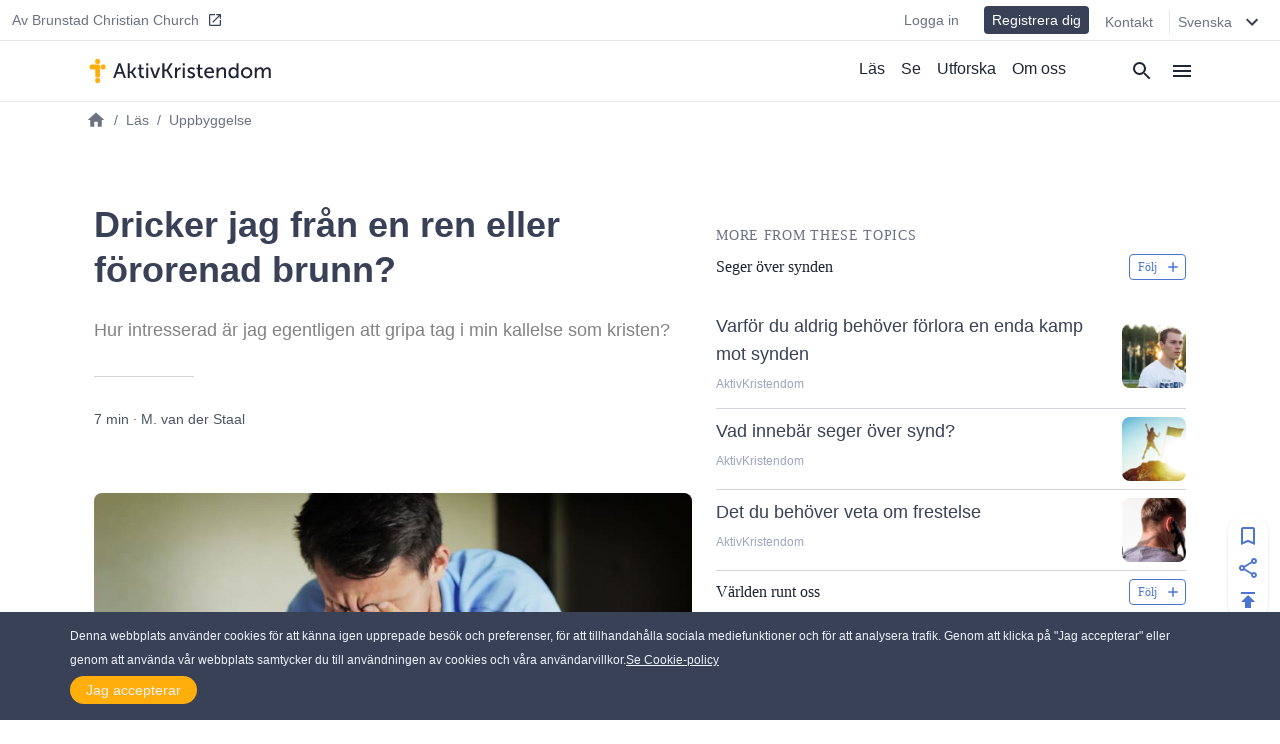

--- FILE ---
content_type: text/html
request_url: https://aktivkristendom.se/dricker-jag-fran-en-ren-eller-fororenad-brunn
body_size: 20510
content:
<!DOCTYPE html><html><head><meta charSet="utf-8"/><meta http-equiv="x-ua-compatible" content="ie=edge"/><meta name="viewport" content="width=device-width, initial-scale=1, shrink-to-fit=no"/><meta name="generator" content="Gatsby 4.25.7"/><meta data-react-helmet="true" name="description" content="Hur intresserad är jag egentligen att gripa tag i min kallelse som kristen?"/><meta data-react-helmet="true" property="article:published_time" content="2017-10-04T05:00:23.000Z"/><meta data-react-helmet="true" property="og:title" content="Dricker jag från en ren eller förorenad brunn?"/><meta data-react-helmet="true" property="og:site_name" content="AktivKristendom"/><meta data-react-helmet="true" property="og:description" content="Hur intresserad är jag egentligen att gripa tag i min kallelse som kristen?"/><meta data-react-helmet="true" property="og:type" content="article"/><meta data-react-helmet="true" property="og:image" content="https://cdn.activechristianity.org/image/upload/c_thumb,h_300,w_600,g_center/v1607544586/en/9e35462a28bf798950e2ce6bbf0b46e0.jpg"/><meta data-react-helmet="true" property="twitter:image" content="https://cdn.activechristianity.org/image/upload/c_thumb,h_300,w_600,g_center/v1607544586/en/9e35462a28bf798950e2ce6bbf0b46e0.jpg"/><meta data-react-helmet="true" property="og:image:secure_url" content="https://cdn.activechristianity.org/image/upload/c_thumb,h_300,w_600,g_center/v1607544586/en/9e35462a28bf798950e2ce6bbf0b46e0.jpg"/><meta data-react-helmet="true" property="og:image:width" content="800"/><meta data-react-helmet="true" property="og:image:height" content="400"/><meta data-react-helmet="true" property="og:image:alt" content="Dricker jag från en ren eller förorenad brunn?"/><meta data-react-helmet="true" property="twitter:image" content="https://cdn.activechristianity.org/image/upload/c_thumb,h_300,w_600,g_center/v1607544586/en/9e35462a28bf798950e2ce6bbf0b46e0.jpg"/><meta data-react-helmet="true" property="twitter:card" content="summary"/><meta data-react-helmet="true" property="twitter:title" content="Dricker jag från en ren eller förorenad brunn?"/><meta data-react-helmet="true" property="twitter:description" content="Hur intresserad är jag egentligen att gripa tag i min kallelse som kristen?"/><meta name="theme-color" content="#ffaf00"/><style data-href="/styles.5e11a0fe7e950dede023.css" data-identity="gatsby-global-css">@keyframes react-placeholder-pulse{0%{opacity:.6}50%{opacity:1}to{opacity:.6}}

/*! normalize.css v8.0.1 | MIT License | github.com/necolas/normalize.css */main{display:block}h1{font-size:2em;margin:.67em 0}a{background-color:transparent}img{border-style:none}button,input{overflow:visible}[type=button]::-moz-focus-inner,[type=reset]::-moz-focus-inner,[type=submit]::-moz-focus-inner,button::-moz-focus-inner{border-style:none;padding:0}[type=button]:-moz-focusring,[type=reset]:-moz-focusring,[type=submit]:-moz-focusring,button:-moz-focusring{outline:1px dotted ButtonText}textarea{overflow:auto}[type=checkbox]{box-sizing:border-box;padding:0}[type=number]::-webkit-inner-spin-button,[type=number]::-webkit-outer-spin-button{height:auto}[type=search]::-webkit-search-decoration{-webkit-appearance:none}[hidden]{display:none}a{cursor:pointer;text-decoration:none}button{border-width:0;color:inherit;padding:0}input::-moz-focus-inner{border:0;margin:0;padding:0}h1,h2,h3,h4,h5,h6,p{margin:0}input[type=button],input[type=email],input[type=password],input[type=text],textarea{-webkit-appearance:none;-webkit-border-radius:0}:root{--height:30rem;--height-10:2.2rem;--height-50:15rem;--height-70:13rem;--height-80:20rem}@media (min-width:640px){:root{--height-70:16rem;--height-80:24rem}}@media (min-width:768px){:root{--height-70:20rem}}@media (min-width:1024px){:root{--height:26.4rem;--height-10:2.2rem;--height-50:12.2rem;--height-70:24rem;--height-80:24rem}}.scroll-x-snap{overflow-x:scroll;scroll-snap-type:x mandatory}.scroll-x-snap-child{scroll-snap-align:center}.grid-h .div-content{height:var(--height)}.grid-h70 .div-content{height:var(--height-70)}.grid-h80 .div-content{height:var(--height-80)}
/*! tailwindcss v2.0.3 | MIT License | https://tailwindcss.com */

/*! modern-normalize v1.0.0 | MIT License | https://github.com/sindresorhus/modern-normalize */:root{-o-tab-size:4;tab-size:4}html{-webkit-text-size-adjust:100%;line-height:1.15}body{font-family:system-ui,-apple-system,Segoe UI,Roboto,Helvetica,Arial,sans-serif,Apple Color Emoji,Segoe UI Emoji;margin:0}b{font-weight:bolder}small{font-size:80%}sub{bottom:-.25em;font-size:75%;line-height:0;position:relative;vertical-align:baseline}button,input,textarea{font-family:inherit;font-size:100%;line-height:1.15;margin:0}button{text-transform:none}[type=button],[type=reset],[type=submit],button{-webkit-appearance:button}::-moz-focus-inner{border-style:none;padding:0}progress{vertical-align:baseline}::-webkit-inner-spin-button,::-webkit-outer-spin-button{height:auto}[type=search]{-webkit-appearance:textfield;outline-offset:-2px}::-webkit-search-decoration{-webkit-appearance:none}::-webkit-file-upload-button{-webkit-appearance:button;font:inherit}summary{display:list-item}h1,h2,h3,h4,h5,h6,p{margin:0}button{background-color:transparent;background-image:none}button:focus{outline:1px dotted;outline:5px auto -webkit-focus-ring-color}ol,ul{list-style:none;margin:0;padding:0}html{font-family:Source Sans Pro,-apple-system,BlinkMacSystemFont,sans-serif;line-height:1.5}body{font-family:inherit;line-height:inherit}*,:after,:before{border:0 solid #e5e7eb;box-sizing:border-box}img{border-style:solid}textarea{resize:vertical}input::placeholder,textarea::placeholder{color:#9ca3af;opacity:1}button{cursor:pointer}h1,h2,h3,h4,h5,h6{font-size:inherit;font-weight:inherit}a{color:inherit;text-decoration:inherit}button,input,textarea{color:inherit;line-height:inherit;padding:0}audio,embed,iframe,img,object,svg,video{display:block;vertical-align:middle}img,video{height:auto;max-width:100%}.bg-black{--tw-bg-opacity:1;background-color:rgba(0,0,0,var(--tw-bg-opacity))}.bg-white{--tw-bg-opacity:1;background-color:rgba(255,255,255,var(--tw-bg-opacity))}.bg-gray-100{--tw-bg-opacity:1;background-color:rgba(243,244,246,var(--tw-bg-opacity))}.bg-gray-200{--tw-bg-opacity:1;background-color:rgba(229,231,235,var(--tw-bg-opacity))}.bg-gray-300{--tw-bg-opacity:1;background-color:rgba(209,213,219,var(--tw-bg-opacity))}.bg-gray-400{--tw-bg-opacity:1;background-color:rgba(156,163,175,var(--tw-bg-opacity))}.bg-gray-600{--tw-bg-opacity:1;background-color:rgba(75,85,99,var(--tw-bg-opacity))}.bg-gray-800{--tw-bg-opacity:1;background-color:rgba(31,41,55,var(--tw-bg-opacity))}.bg-red-500{--tw-bg-opacity:1;background-color:rgba(239,68,68,var(--tw-bg-opacity))}.bg-blue-500{--tw-bg-opacity:1;background-color:rgba(59,130,246,var(--tw-bg-opacity))}.bg-blue-600{--tw-bg-opacity:1;background-color:rgba(37,99,235,var(--tw-bg-opacity))}.bg-ac-primary{background-color:var(--primary)}.bg-ac-secondary{background-color:var(--secondary)}.bg-ac-slate-lighter{background-color:var(--slate-lighter)}.bg-ac-slate-light{background-color:var(--slate-light)}.bg-ac-slate-dark{background-color:var(--slate-dark)}.bg-ac-gray-light{background-color:var(--gray-light)}.bg-d4red{background-color:var(--red)}.bg-d4green{background-color:var(--green)}.bg-d4athens{background-color:var(--athens)}.bg-mp-background{background-color:var(--mp-background)}.hover\:bg-gray-100:hover{--tw-bg-opacity:1;background-color:rgba(243,244,246,var(--tw-bg-opacity))}.hover\:bg-gray-400:hover{--tw-bg-opacity:1;background-color:rgba(156,163,175,var(--tw-bg-opacity))}.hover\:bg-blue-400:hover{--tw-bg-opacity:1;background-color:rgba(96,165,250,var(--tw-bg-opacity))}.bg-none{background-image:none}.bg-center{background-position:50%}.bg-cover{background-size:cover}.border-gray-200{--tw-border-opacity:1;border-color:rgba(229,231,235,var(--tw-border-opacity))}.border-gray-300{--tw-border-opacity:1;border-color:rgba(209,213,219,var(--tw-border-opacity))}.border-gray-500{--tw-border-opacity:1;border-color:rgba(107,114,128,var(--tw-border-opacity))}.border-gray-600{--tw-border-opacity:1;border-color:rgba(75,85,99,var(--tw-border-opacity))}.border-gray-900{--tw-border-opacity:1;border-color:rgba(17,24,39,var(--tw-border-opacity))}.border-red-600{--tw-border-opacity:1;border-color:rgba(220,38,38,var(--tw-border-opacity))}.border-red-700{--tw-border-opacity:1;border-color:rgba(185,28,28,var(--tw-border-opacity))}.border-blue-600{--tw-border-opacity:1;border-color:rgba(37,99,235,var(--tw-border-opacity))}.border-ac-primary{border-color:var(--primary)}.border-ac-secondary{border-color:var(--secondary)}.border-ac-slate-light{border-color:var(--slate-light)}.border-ac-slate{border-color:var(--slate)}.border-ac-slate-dark{border-color:var(--slate-dark)}.border-ac-gray{border-color:var(--gray)}.border-d4cadet-blue{border-color:var(--cadet-blue)}.hover\:border-ac-slate-dark:hover{border-color:var(--slate-dark)}.rounded-sm{border-radius:.125rem}.rounded{border-radius:.25rem}.rounded-md{border-radius:.375rem}.rounded-lg{border-radius:.5rem}.rounded-xl{border-radius:.75rem}.rounded-full{border-radius:9999px}.rounded-xxl{border-radius:1rem}.rounded-b-none{border-bottom-left-radius:0;border-bottom-right-radius:0}.rounded-r{border-bottom-right-radius:.25rem;border-top-right-radius:.25rem}.rounded-l{border-bottom-left-radius:.25rem;border-top-left-radius:.25rem}.rounded-t-lg{border-top-left-radius:.5rem;border-top-right-radius:.5rem}.rounded-b-lg{border-bottom-left-radius:.5rem;border-bottom-right-radius:.5rem}.rounded-l-xl{border-bottom-left-radius:.75rem;border-top-left-radius:.75rem}.rounded-t-2xl{border-top-left-radius:2rem;border-top-right-radius:2rem}.border-2{border-width:2px}.border{border-width:1px}.border-t{border-top-width:1px}.border-r{border-right-width:1px}.border-b{border-bottom-width:1px}.border-l{border-left-width:1px}.cursor-pointer{cursor:pointer}.block{display:block}.inline-block{display:inline-block}.flex{display:flex}.grid{display:grid}.hidden{display:none}.flex-row{flex-direction:row}.flex-col{flex-direction:column}.flex-wrap{flex-wrap:wrap}.place-items-end{place-items:end}.items-start{align-items:flex-start}.items-end{align-items:flex-end}.items-center{align-items:center}.items-baseline{align-items:baseline}.items-stretch{align-items:stretch}.content-end{align-content:flex-end}.justify-start{justify-content:flex-start}.justify-end{justify-content:flex-end}.justify-center{justify-content:center}.justify-between{justify-content:space-between}.justify-around{justify-content:space-around}.flex-1{flex:1 1}.flex-auto{flex:1 1 auto}.flex-grow{flex-grow:1}.flex-shrink-0{flex-shrink:0}.order-1{order:1}.order-2{order:2}.font-sans{font-family:Source Sans Pro,-apple-system,BlinkMacSystemFont,sans-serif}.font-roboto{font-family:Roboto,-apple-system,BlinkMacSystemFont,serif}.font-light{font-weight:300}.font-normal{font-weight:400}.font-medium{font-weight:500}.font-semibold{font-weight:600}.font-bold{font-weight:700}.h-1{height:.25rem}.h-4{height:1rem}.h-5{height:1.25rem}.h-6{height:1.5rem}.h-8{height:2rem}.h-10{height:2.5rem}.h-12{height:3rem}.h-14{height:3.5rem}.h-16{height:4rem}.h-20{height:5rem}.h-24{height:6rem}.h-32{height:8rem}.h-36{height:9rem}.h-48{height:12rem}.h-auto{height:auto}.h-full{height:100%}.h-screen{height:100vh}.text-xs{font-size:.75rem;line-height:1rem}.text-sm{font-size:.875rem;line-height:1.25rem}.text-base{font-size:1rem;line-height:1.5rem}.text-lg{font-size:1.125rem}.text-lg,.text-xl{line-height:1.75rem}.text-xl{font-size:1.25rem}.text-2xl{font-size:1.5rem;line-height:2rem}.text-3xl{font-size:1.875rem;line-height:2.25rem}.text-6xl{font-size:3.5rem}.text-mini{font-size:.5rem}.text-xxs{font-size:.7rem}.leading-6{line-height:1.5rem}.leading-8{line-height:2rem}.leading-tight{line-height:1.25}.leading-snug{line-height:1.375}.leading-normal{line-height:1.5}.leading-loose{line-height:2}.m-0{margin:0}.m-4{margin:1rem}.m-auto{margin:auto}.my-0{margin-bottom:0;margin-top:0}.my-1{margin-bottom:.25rem;margin-top:.25rem}.mx-1{margin-left:.25rem;margin-right:.25rem}.my-2{margin-bottom:.5rem;margin-top:.5rem}.mx-2{margin-left:.5rem;margin-right:.5rem}.mx-3{margin-left:.75rem;margin-right:.75rem}.my-4{margin-bottom:1rem;margin-top:1rem}.mx-4{margin-left:1rem;margin-right:1rem}.my-6{margin-bottom:1.5rem;margin-top:1.5rem}.my-8{margin-bottom:2rem;margin-top:2rem}.mx-auto{margin-left:auto;margin-right:auto}.-mx-4{margin-left:-1rem;margin-right:-1rem}.mt-1{margin-top:.25rem}.mb-1{margin-bottom:.25rem}.ml-1{margin-left:.25rem}.mt-2{margin-top:.5rem}.mr-2{margin-right:.5rem}.mb-2{margin-bottom:.5rem}.ml-2{margin-left:.5rem}.mb-3{margin-bottom:.75rem}.mt-4{margin-top:1rem}.mr-4{margin-right:1rem}.mb-4{margin-bottom:1rem}.ml-4{margin-left:1rem}.mt-5{margin-top:1.25rem}.mb-5{margin-bottom:1.25rem}.ml-5{margin-left:1.25rem}.mt-6{margin-top:1.5rem}.mr-6{margin-right:1.5rem}.mb-6{margin-bottom:1.5rem}.mt-8{margin-top:2rem}.mb-8{margin-bottom:2rem}.mb-10{margin-bottom:2.5rem}.mt-12{margin-top:3rem}.mt-16{margin-top:4rem}.mb-16{margin-bottom:4rem}.mb-24{margin-bottom:6rem}.mb-40{margin-bottom:10rem}.mt-64{margin-top:16rem}.mb-64{margin-bottom:16rem}.-mt-1{margin-top:-.25rem}.-mr-1{margin-right:-.25rem}.-mb-1{margin-bottom:-.25rem}.-mt-4{margin-top:-1rem}.-mr-4{margin-right:-1rem}.-ml-4{margin-left:-1rem}.-mt-6{margin-top:-1.5rem}.max-h-8{max-height:2rem}.max-h-10{max-height:2.5rem}.max-h-12{max-height:3rem}.max-h-14{max-height:3.5rem}.max-h-15{max-height:3.75rem}.max-h-16{max-height:4rem}.max-h-18{max-height:4.5rem}.max-h-20{max-height:5rem}.max-h-24{max-height:6rem}.max-h-28{max-height:7rem}.max-h-full{max-height:100%}.max-w-8{max-width:2rem}.max-w-12{max-width:3rem}.max-w-48{max-width:12rem}.max-w-64{max-width:16rem}.max-w-sm{max-width:640px}.max-w-lg{max-width:1140px}.max-w-full{max-width:100%}.max-w-mobile{max-width:380px}.max-w-tablet{max-width:768px}.min-h-8{min-height:2rem}.min-h-12{min-height:3rem}.min-h-24{min-height:6rem}.min-h-48{min-height:12rem}.min-h-64{min-height:16rem}.min-h-screen{min-height:100vh}.min-w-4{min-width:1rem}.min-w-8{min-width:2rem}.min-w-12{min-width:3rem}.min-w-20{min-width:5rem}.min-w-24{min-width:6rem}.min-w-64{min-width:16rem}.min-w-3\/12{min-width:25%}.min-w-7\/12{min-width:58.333333%}.min-w-8\/12{min-width:66.666667%}.min-w-10\/12{min-width:83.333333%}.object-cover{-o-object-fit:cover;object-fit:cover}.opacity-0{opacity:0}.opacity-50{opacity:.5}.opacity-70{opacity:.7}.opacity-75{opacity:.75}.focus\:outline-none:focus{outline:2px solid transparent;outline-offset:2px}.overflow-hidden{overflow:hidden}.overflow-scroll{overflow:scroll}.overflow-x-auto{overflow-x:auto}.overflow-y-scroll{overflow-y:scroll}.p-0{padding:0}.p-1{padding:.25rem}.p-2{padding:.5rem}.p-3{padding:.75rem}.p-4{padding:1rem}.p-8{padding:2rem}.p-10{padding:2.5rem}.p-12{padding:3rem}.py-1{padding-bottom:.25rem;padding-top:.25rem}.px-1{padding-left:.25rem;padding-right:.25rem}.py-2{padding-bottom:.5rem;padding-top:.5rem}.px-2{padding-left:.5rem;padding-right:.5rem}.py-3{padding-bottom:.75rem;padding-top:.75rem}.py-4{padding-bottom:1rem;padding-top:1rem}.px-4{padding-left:1rem;padding-right:1rem}.py-6{padding-bottom:1.5rem;padding-top:1.5rem}.px-6{padding-left:1.5rem;padding-right:1.5rem}.py-8{padding-bottom:2rem;padding-top:2rem}.px-8{padding-left:2rem;padding-right:2rem}.py-10{padding-bottom:2.5rem;padding-top:2.5rem}.py-12{padding-bottom:3rem;padding-top:3rem}.py-16{padding-bottom:4rem;padding-top:4rem}.py-18{padding-bottom:4.5rem;padding-top:4.5rem}.py-24{padding-bottom:6rem;padding-top:6rem}.pt-0{padding-top:0}.pb-0{padding-bottom:0}.pt-1{padding-top:.25rem}.pb-1{padding-bottom:.25rem}.pl-1{padding-left:.25rem}.pt-2{padding-top:.5rem}.pr-2{padding-right:.5rem}.pb-2{padding-bottom:.5rem}.pl-2{padding-left:.5rem}.pt-4{padding-top:1rem}.pr-4{padding-right:1rem}.pb-4{padding-bottom:1rem}.pl-4{padding-left:1rem}.pt-6{padding-top:1.5rem}.pr-6{padding-right:1.5rem}.pb-6{padding-bottom:1.5rem}.pl-6{padding-left:1.5rem}.pt-8{padding-top:2rem}.pr-8{padding-right:2rem}.pb-8{padding-bottom:2rem}.pt-9{padding-top:2.25rem}.pt-10{padding-top:2.5rem}.pb-10{padding-bottom:2.5rem}.pr-12{padding-right:3rem}.pb-12{padding-bottom:3rem}.pb-14{padding-bottom:3.5rem}.pt-16{padding-top:4rem}.pb-16{padding-bottom:4rem}.pb-24{padding-bottom:6rem}.pb-32{padding-bottom:8rem}.pb-half{padding-bottom:50%}.pb-square{padding-bottom:100%}.pb-16\/9{padding-bottom:56.25%}.placeholder-ac-slate-dark::placeholder{color:var(--slate-dark)}.pointer-events-none{pointer-events:none}.static{position:static}.fixed{position:fixed}.absolute{position:absolute}.relative{position:relative}.sticky{position:-webkit-sticky;position:sticky}.inset-0{bottom:0;left:0;right:0;top:0}.top-0{top:0}.right-0{right:0}.bottom-0{bottom:0}.left-0{left:0}.top-6{top:1.5rem}.bottom-1\/2{bottom:50%}*{--tw-shadow:0 0 #0000}.shadow{--tw-shadow:0 1px 3px 0 rgba(0,0,0,.1),0 1px 2px 0 rgba(0,0,0,.06)}.shadow,.shadow-md{box-shadow:var(--tw-ring-offset-shadow,0 0 #0000),var(--tw-ring-shadow,0 0 #0000),var(--tw-shadow)}.shadow-md{--tw-shadow:0 4px 6px -1px rgba(0,0,0,.1),0 2px 4px -1px rgba(0,0,0,.06)}.shadow-lg{--tw-shadow:0 10px 15px -3px rgba(0,0,0,.1),0 4px 6px -2px rgba(0,0,0,.05)}.hover\:shadow-md:hover,.shadow-lg{box-shadow:var(--tw-ring-offset-shadow,0 0 #0000),var(--tw-ring-shadow,0 0 #0000),var(--tw-shadow)}.hover\:shadow-md:hover{--tw-shadow:0 4px 6px -1px rgba(0,0,0,.1),0 2px 4px -1px rgba(0,0,0,.06)}*{--tw-ring-inset:var(--tw-empty,/*!*/ /*!*/);--tw-ring-offset-width:0px;--tw-ring-offset-color:#fff;--tw-ring-color:rgba(59,130,246,.5);--tw-ring-offset-shadow:0 0 #0000;--tw-ring-shadow:0 0 #0000}.fill-current{fill:currentColor}.fill-secondary{fill:var(--secondary)}.fill-slate-dark{fill:var(--slate-dark)}.fill-slate-light{fill:var(--slate-light)}.fill-white{fill:var(--white)}.stroke-current{stroke:currentColor}.text-left{text-align:left}.text-center{text-align:center}.text-justify{text-align:justify}.text-black{--tw-text-opacity:1;color:rgba(0,0,0,var(--tw-text-opacity))}.text-white{--tw-text-opacity:1;color:rgba(255,255,255,var(--tw-text-opacity))}.text-gray-200{--tw-text-opacity:1;color:rgba(229,231,235,var(--tw-text-opacity))}.text-gray-300{--tw-text-opacity:1;color:rgba(209,213,219,var(--tw-text-opacity))}.text-gray-400{--tw-text-opacity:1;color:rgba(156,163,175,var(--tw-text-opacity))}.text-gray-500{--tw-text-opacity:1;color:rgba(107,114,128,var(--tw-text-opacity))}.text-gray-600{--tw-text-opacity:1;color:rgba(75,85,99,var(--tw-text-opacity))}.text-gray-800{--tw-text-opacity:1;color:rgba(31,41,55,var(--tw-text-opacity))}.text-red-600{--tw-text-opacity:1;color:rgba(220,38,38,var(--tw-text-opacity))}.text-red-700{--tw-text-opacity:1;color:rgba(185,28,28,var(--tw-text-opacity))}.text-blue-500{--tw-text-opacity:1;color:rgba(59,130,246,var(--tw-text-opacity))}.text-blue-600{--tw-text-opacity:1;color:rgba(37,99,235,var(--tw-text-opacity))}.text-indigo-500{--tw-text-opacity:1;color:rgba(99,102,241,var(--tw-text-opacity))}.text-ac-secondary{color:var(--secondary)}.text-ac-slate-lighter{color:var(--slate-lighter)}.text-ac-slate-light{color:var(--slate-light)}.text-ac-slate{color:var(--slate)}.text-ac-slate-dark{color:var(--slate-dark)}.text-ac-gray{color:var(--gray)}.text-ac-gray-dark{color:var(--gray-dark)}.text-d4black{color:var(--black)}.text-d4cadet-blue{color:var(--cadet-blue)}.text-mp-text{color:var(--mp-text)}.hover\:text-white:hover{--tw-text-opacity:1;color:rgba(255,255,255,var(--tw-text-opacity))}.hover\:text-gray-800:hover{--tw-text-opacity:1;color:rgba(31,41,55,var(--tw-text-opacity))}.hover\:text-ac-slate-lighter:hover{color:var(--slate-lighter)}.hover\:text-ac-slate-light:hover{color:var(--slate-light)}.hover\:text-ac-slate:hover{color:var(--slate)}.truncate{overflow:hidden;text-overflow:ellipsis;white-space:nowrap}.italic{font-style:italic}.uppercase{text-transform:uppercase}.underline{text-decoration:underline}.tracking-wide{letter-spacing:.025em}.tracking-wider{letter-spacing:.05em}.select-none{-webkit-user-select:none;user-select:none}.align-middle{vertical-align:middle}.whitespace-nowrap{white-space:nowrap}.break-words{overflow-wrap:break-word}.w-4{width:1rem}.w-5{width:1.25rem}.w-6{width:1.5rem}.w-8{width:2rem}.w-10{width:2.5rem}.w-12{width:3rem}.w-16{width:4rem}.w-20{width:5rem}.w-24{width:6rem}.w-32{width:8rem}.w-36{width:9rem}.w-48{width:12rem}.w-auto{width:auto}.w-1\/2{width:50%}.w-1\/3{width:33.333333%}.w-1\/6{width:16.666667%}.w-5\/6{width:83.333333%}.w-3\/12{width:25%}.w-7\/12{width:58.333333%}.w-8\/12{width:66.666667%}.w-10\/12{width:83.333333%}.w-full{width:100%}.w-screen{width:100vw}.w-tablet{width:768px}.z-0{z-index:0}.z-10{z-index:10}.z-20{z-index:20}.z-30{z-index:30}.z-40{z-index:40}.z-50{z-index:50}.gap-2{gap:.5rem}.gap-3{gap:.75rem}.gap-4{gap:1rem}.gap-6{gap:1.5rem}.gap-12{gap:3rem}.gap-x-4{column-gap:1rem}.gap-y-8{row-gap:2rem}.grid-cols-1{grid-template-columns:repeat(1,minmax(0,1fr))}.grid-cols-2{grid-template-columns:repeat(2,minmax(0,1fr))}.grid-cols-4{grid-template-columns:repeat(4,minmax(0,1fr))}.grid-cols-5{grid-template-columns:repeat(5,minmax(0,1fr))}.grid-cols-6{grid-template-columns:repeat(6,minmax(0,1fr))}.grid-cols-8{grid-template-columns:repeat(8,minmax(0,1fr))}.col-start-1{grid-column-start:1}.col-start-3{grid-column-start:3}.col-start-6{grid-column-start:6}.col-end-3{grid-column-end:3}.col-end-5{grid-column-end:5}.col-end-6{grid-column-end:6}.col-end-9{grid-column-end:9}.transform{--tw-translate-x:0;--tw-translate-y:0;--tw-rotate:0;--tw-skew-x:0;--tw-skew-y:0;--tw-scale-x:1;--tw-scale-y:1;transform:translateX(var(--tw-translate-x)) translateY(var(--tw-translate-y)) rotate(var(--tw-rotate)) skewX(var(--tw-skew-x)) skewY(var(--tw-skew-y)) scaleX(var(--tw-scale-x)) scaleY(var(--tw-scale-y))}.transition-all{transition-duration:.15s;transition-property:all;transition-timing-function:cubic-bezier(.4,0,.2,1)}.transition{transition-duration:.15s;transition-property:background-color,border-color,color,fill,stroke,opacity,box-shadow,transform;transition-timing-function:cubic-bezier(.4,0,.2,1)}.transition-transform{transition-duration:.15s;transition-property:transform;transition-timing-function:cubic-bezier(.4,0,.2,1)}.duration-1000{transition-duration:1s}@keyframes spin{to{transform:rotate(1turn)}}@keyframes ping{75%,to{opacity:0;transform:scale(2)}}@keyframes pulse{50%{opacity:.5}}@keyframes bounce{0%,to{animation-timing-function:cubic-bezier(.8,0,1,1);transform:translateY(-25%)}50%{animation-timing-function:cubic-bezier(0,0,.2,1);transform:none}}html{--primary:#ffae0c;--secondary:#4a75d1;--slate-lighter:#edf1fa;--slate-light:#9ca6be;--slate:#606f94;--slate-dark:#384156;--slate-darker:#1e2633;--gray-light:#f4f4f4;--gray:#d4d4d4;--gray-dark:#828282;--white:#fff;--black:#212236;--red:#d14a4a;--green:#618d3a;--info-bar:#cfeaec;--athens:#f5f6f8;--cadet-blue:#9ca6be;--mp-background:#212235;--mp-play-progress:#9ea6bc;--mp-duration:#5376cb;--mp-load-progress:#d9dde7;--mp-text:#9ea6bc}body,html{-webkit-font-smoothing:antialiased!important;-moz-osx-font-smoothing:grayscale!important;color:#1e2633;font-family:-apple-system,BlinkMacSystemFont,Segoe UI,Roboto,Helvetica,Arial,sans-serif,Apple Color Emoji,Segoe UI Emoji,Segoe UI Symbol;font-size:16px;height:100%;margin:0;scroll-behavior:smooth;width:100%}a,button{cursor:pointer}@media (min-width:640px){body,html{font-size:14px}}@media (min-width:768px){body,html{font-size:15px}}@media (min-width:1140px){body,html{font-size:16px}}a:focus,button:focus,input:focus{outline:none!important}.embed-responsive{display:block;height:0;overflow:hidden;padding:0;position:relative}.embed-responsive embed,.embed-responsive iframe,.embed-responsive object,.embed-responsive video{border:0;bottom:0;height:100%;left:0;position:absolute;top:0;width:100%}.embed-responsive-16by9{padding-bottom:56.25%}.main-content ol,.main-content p,.main-content ul{font-size:1rem;font-weight:300;line-height:1.5rem;padding-bottom:1rem;padding-top:1rem}.main-content a{color:var(--secondary);text-decoration:underline}.main-content h1,.main-content h2,.main-content h3,.main-content h4,.main-content h5,.main-content h6{font-family:Source Sans Pro,-apple-system,BlinkMacSystemFont,sans-serif;padding-bottom:1rem;padding-top:1rem}.main-content h1{font-size:1.875rem;font-weight:500;line-height:2.25rem;line-height:1.25}.main-content h2{font-size:1.5rem;font-weight:600;line-height:2rem;line-height:1.25}.staggered-boxes-2col{column-count:1;column-gap:1rem}.staggered-boxes-items{break-inside:avoid;page-break-inside:avoid}@media (min-width:640px){.staggered-boxes-2col{column-count:2;column-gap:1rem}}@media (min-width:768px){.main-content div,.main-content ol,.main-content p,.main-content ul{font-size:1.125rem;line-height:2rem}.main-content h1{font-size:1.7rem}.main-content h2{font-size:2rem}.staggered-boxes{column-count:4;column-gap:1rem}}@media (min-width:1440px){.staggered-boxes{column-count:4;column-gap:2rem}}.standard-max-w,.standard-max-w-px{margin:auto;max-width:1140px}.standard-max-w-px{padding-left:1rem;padding-right:1rem}.clamp1{-webkit-line-clamp:1!important}.clamp1,.clamp2{-webkit-box-orient:vertical;display:-webkit-box!important;overflow:hidden!important;text-overflow:ellipsis!important}.clamp2{-webkit-line-clamp:2!important}.clamp3{-webkit-line-clamp:3!important}.clamp3,.clamp4{-webkit-box-orient:vertical;display:-webkit-box!important;overflow:hidden!important;text-overflow:ellipsis!important}.clamp4{-webkit-line-clamp:4!important}@media (min-width:380px){.xs\:left-auto{left:auto}.xs\:shadow{--tw-shadow:0 1px 3px 0 rgba(0,0,0,.1),0 1px 2px 0 rgba(0,0,0,.06);box-shadow:var(--tw-ring-offset-shadow,0 0 #0000),var(--tw-ring-shadow,0 0 #0000),var(--tw-shadow)}.xs\:w-4\/12{width:33.333333%}.xs\:w-8\/12{width:66.666667%}.xs\:w-mobile{width:380px}}@media (min-width:640px){.sm\:bg-transparent{background-color:transparent}.sm\:bg-white{--tw-bg-opacity:1;background-color:rgba(255,255,255,var(--tw-bg-opacity))}.sm\:bg-ac-slate-lighter{background-color:var(--slate-lighter)}.sm\:rounded-lg{border-radius:.5rem}.sm\:rounded-xl{border-radius:.75rem}.sm\:rounded-full{border-radius:9999px}.sm\:border-none{border-style:none}.sm\:border-t{border-top-width:1px}.sm\:border-b{border-bottom-width:1px}.sm\:block{display:block}.sm\:flex{display:flex}.sm\:grid{display:grid}.sm\:hidden{display:none}.sm\:flex-row{flex-direction:row}.sm\:items-start{align-items:flex-start}.sm\:items-center{align-items:center}.sm\:items-stretch{align-items:stretch}.sm\:justify-start{justify-content:flex-start}.sm\:justify-end{justify-content:flex-end}.sm\:justify-between{justify-content:space-between}.sm\:order-1{order:1}.sm\:order-2{order:2}.sm\:font-medium{font-weight:500}.sm\:h-12{height:3rem}.sm\:h-15{height:3.75rem}.sm\:h-28{height:7rem}.sm\:h-64{height:16rem}.sm\:text-xs{font-size:.75rem;line-height:1rem}.sm\:text-sm{font-size:.875rem;line-height:1.25rem}.sm\:text-base{font-size:1rem;line-height:1.5rem}.sm\:text-lg{font-size:1.125rem;line-height:1.75rem}.sm\:text-xl{font-size:1.25rem;line-height:1.75rem}.sm\:text-2xl{font-size:1.5rem;line-height:2rem}.sm\:text-3xl{font-size:1.875rem;line-height:2.25rem}.sm\:text-4xl{font-size:2.25rem;line-height:2.5rem}.sm\:text-xxs{font-size:.7rem}.sm\:leading-none{line-height:1}.sm\:leading-tight{line-height:1.25}.sm\:leading-loose{line-height:2}.sm\:my-10{margin-bottom:2.5rem;margin-top:2.5rem}.sm\:mb-0{margin-bottom:0}.sm\:ml-0{margin-left:0}.sm\:mb-2{margin-bottom:.5rem}.sm\:mt-4{margin-top:1rem}.sm\:mr-4{margin-right:1rem}.sm\:mb-6{margin-bottom:1.5rem}.sm\:mt-8{margin-top:2rem}.sm\:mb-8{margin-bottom:2rem}.sm\:mr-10{margin-right:2.5rem}.sm\:mt-12{margin-top:3rem}.sm\:mt-16{margin-top:4rem}.sm\:mt-24{margin-top:6rem}.sm\:max-h-12{max-height:3rem}.sm\:max-h-15{max-height:3.75rem}.sm\:max-h-18{max-height:4.5rem}.sm\:max-h-24{max-height:6rem}.sm\:max-h-28{max-height:7rem}.sm\:max-h-30{max-height:7.5rem}.sm\:max-w-sm{max-width:640px}.sm\:max-w-1\/2{max-width:50%}.sm\:max-w-tablet{max-width:768px}.sm\:min-h-32{min-height:8rem}.sm\:min-h-64{min-height:16rem}.sm\:min-w-12{min-width:3rem}.sm\:overflow-visible{overflow:visible}.sm\:p-0{padding:0}.sm\:py-0{padding-bottom:0;padding-top:0}.sm\:px-0{padding-left:0;padding-right:0}.sm\:py-1{padding-bottom:.25rem;padding-top:.25rem}.sm\:py-2{padding-bottom:.5rem;padding-top:.5rem}.sm\:py-3{padding-bottom:.75rem;padding-top:.75rem}.sm\:py-4{padding-bottom:1rem;padding-top:1rem}.sm\:px-4{padding-left:1rem;padding-right:1rem}.sm\:px-6{padding-left:1.5rem;padding-right:1.5rem}.sm\:py-8{padding-bottom:2rem;padding-top:2rem}.sm\:py-10{padding-bottom:2.5rem;padding-top:2.5rem}.sm\:py-12{padding-bottom:3rem;padding-top:3rem}.sm\:px-12{padding-left:3rem;padding-right:3rem}.sm\:pt-0{padding-top:0}.sm\:pb-0{padding-bottom:0}.sm\:pl-0{padding-left:0}.sm\:pr-2{padding-right:.5rem}.sm\:pt-4{padding-top:1rem}.sm\:pt-6{padding-top:1.5rem}.sm\:pt-8{padding-top:2rem}.sm\:pb-8{padding-bottom:2rem}.sm\:pt-10{padding-top:2.5rem}.sm\:pt-12{padding-top:3rem}.sm\:pb-12{padding-bottom:3rem}.sm\:pl-12{padding-left:3rem}.sm\:pt-16{padding-top:4rem}.sm\:pb-half{padding-bottom:50%}.sm\:relative{position:relative}.sm\:hover\:shadow-md:hover{--tw-shadow:0 4px 6px -1px rgba(0,0,0,.1),0 2px 4px -1px rgba(0,0,0,.06);box-shadow:var(--tw-ring-offset-shadow,0 0 #0000),var(--tw-ring-shadow,0 0 #0000),var(--tw-shadow)}.sm\:text-left{text-align:left}.sm\:text-center{text-align:center}.sm\:text-ac-slate-light{color:var(--slate-light)}.sm\:w-28{width:7rem}.sm\:w-64{width:16rem}.sm\:w-auto{width:auto}.sm\:w-1\/2{width:50%}.sm\:w-1\/3{width:33.333333%}.sm\:w-2\/3{width:66.666667%}.sm\:w-3\/4{width:75%}.sm\:w-6\/12{width:50%}.sm\:w-7\/12{width:58.333333%}.sm\:w-9\/12{width:75%}.sm\:w-tablet{width:768px}.sm\:gap-6{gap:1.5rem}.sm\:gap-x-4{column-gap:1rem}.sm\:gap-y-8{row-gap:2rem}.sm\:grid-cols-2{grid-template-columns:repeat(2,minmax(0,1fr))}.sm\:grid-cols-3{grid-template-columns:repeat(3,minmax(0,1fr))}.sm\:grid-cols-4{grid-template-columns:repeat(4,minmax(0,1fr))}}@media (min-width:768px){.md\:rounded-r-none{border-bottom-right-radius:0;border-top-right-radius:0}.md\:rounded-l-none{border-bottom-left-radius:0;border-top-left-radius:0}.md\:rounded-r-lg{border-bottom-right-radius:.5rem;border-top-right-radius:.5rem}.md\:rounded-l-lg{border-bottom-left-radius:.5rem;border-top-left-radius:.5rem}.md\:block{display:block}.md\:flex{display:flex}.md\:grid{display:grid}.md\:hidden{display:none}.md\:flex-row{flex-direction:row}.md\:flex-col{flex-direction:column}.md\:order-2{order:2}.md\:h-18{height:4.5rem}.md\:h-full{height:100%}.md\:text-base{font-size:1rem;line-height:1.5rem}.md\:text-xl{font-size:1.25rem;line-height:1.75rem}.md\:text-2xl{font-size:1.5rem;line-height:2rem}.md\:text-3xl{font-size:1.875rem;line-height:2.25rem}.md\:text-6xl{font-size:3.5rem}.md\:my-4{margin-bottom:1rem;margin-top:1rem}.md\:ml-0{margin-left:0}.md\:ml-5{margin-left:1.25rem}.md\:max-h-15{max-height:3.75rem}.md\:max-h-20{max-height:5rem}.md\:max-h-30{max-height:7.5rem}.md\:min-h-32{min-height:8rem}.md\:min-h-64{min-height:16rem}.md\:min-w-12{min-width:3rem}.md\:min-w-4\/12{min-width:33.333333%}.md\:p-4{padding:1rem}.md\:pl-4{padding-left:1rem}.md\:pb-12{padding-bottom:3rem}.md\:pt-20{padding-top:5rem}.md\:w-64{width:16rem}.md\:w-1\/4{width:25%}.md\:w-4\/12{width:33.333333%}.md\:w-8\/12{width:66.666667%}.md\:w-tablet{width:768px}.md\:gap-6{gap:1.5rem}.md\:gap-x-6{column-gap:1.5rem}.md\:gap-y-12{row-gap:3rem}.md\:grid-cols-2{grid-template-columns:repeat(2,minmax(0,1fr))}.md\:grid-cols-3{grid-template-columns:repeat(3,minmax(0,1fr))}.md\:grid-cols-4{grid-template-columns:repeat(4,minmax(0,1fr))}.md\:grid-cols-5{grid-template-columns:repeat(5,minmax(0,1fr))}.md\:grid-cols-6{grid-template-columns:repeat(6,minmax(0,1fr))}.md\:grid-cols-8{grid-template-columns:repeat(8,minmax(0,1fr))}.md\:grid-cols-12{grid-template-columns:repeat(12,minmax(0,1fr))}.md\:col-start-1{grid-column-start:1}.md\:col-start-6{grid-column-start:6}.md\:col-start-8{grid-column-start:8}.md\:col-end-6{grid-column-end:6}.md\:col-end-8{grid-column-end:8}.md\:col-end-9{grid-column-end:9}.md\:col-end-13{grid-column-end:13}}@media (min-width:1140px){.lg\:block{display:block}.lg\:flex{display:flex}.lg\:hidden{display:none}.lg\:justify-start{justify-content:flex-start}.lg\:h-32{height:8rem}.lg\:text-lg{font-size:1.125rem;line-height:1.75rem}.lg\:text-xl{font-size:1.25rem;line-height:1.75rem}.lg\:text-2xl{font-size:1.5rem;line-height:2rem}.lg\:text-3xl{font-size:1.875rem;line-height:2.25rem}.lg\:text-4xl{font-size:2.25rem;line-height:2.5rem}.lg\:max-h-18{max-height:4.5rem}.lg\:max-h-34{max-height:8.5rem}.lg\:min-w-3\/12{min-width:25%}.lg\:py-2{padding-bottom:.5rem;padding-top:.5rem}.lg\:pt-24{padding-top:6rem}.lg\:absolute{position:absolute}.lg\:w-32{width:8rem}.lg\:w-3\/12{width:25%}.lg\:w-4\/12{width:33.333333%}.lg\:gap-12{gap:3rem}.lg\:grid-cols-4{grid-template-columns:repeat(4,minmax(0,1fr))}.lg\:grid-cols-6{grid-template-columns:repeat(6,minmax(0,1fr))}.lg\:col-start-4{grid-column-start:4}.lg\:col-end-4{grid-column-end:4}}@media (min-width:1280px){.xl\:hidden{display:none}.xl\:text-2xl{font-size:1.5rem;line-height:2rem}.xl\:text-4xl{font-size:2.25rem;line-height:2.5rem}.xl\:text-5xl{font-size:3rem;line-height:1}.xl\:max-h-48{max-height:12rem}.xl\:relative{position:relative}}.dropdown-list-content{background:#fff;border-radius:1px;box-shadow:0 10px 30px rgba(0,0,0,.2);padding:20px 25px;position:absolute;right:0;top:-10px;transition:opacity .3s ease;width:150px;z-index:100}.separator{align-items:center;display:flex;text-align:center}.separator:after,.separator:before{border-bottom:1px solid #cbd5e0;content:"";flex:1 1}.separator:before{margin-right:1em}.separator:after{margin-left:1em}.input-wrap{transition:border-color .8s}.input-wrap::placeholder{color:#a0a0a0}.form-wrapper{transition:height 1s ease}.social-button{border-radius:40px;cursor:pointer;display:inline-block;display:relative;height:40px;margin-left:4px;margin-right:4px;transition:background-color .2s ease-in-out;width:40px}.social-button:hover{background-color:hsla(0,0%,87%,.5)}.social-button-facebook{background-color:#3b5998}.social-button-google{background-color:#dfdfdf;border:1px solid #dee0e2}.social-button-icon{background-position:50%;background-repeat:no-repeat;background-size:50%;box-sizing:content-box;height:40px;left:0;top:0;width:40px}.social-button-text{display:none}.social-button-icon-facebook{background-image:url([data-uri])}.social-button-icon-google{background-image:url(/static/google-logo-png-b31361249fb7518952eed708a4143402.png)}.breadcrumb-item:not(:first-child):before{content:"/";padding-left:.5rem;padding-right:.5rem}.drawer-main{transition:all .5s cubic-bezier(.19,1,.22,1)}.drawer-side{transition:all .7s cubic-bezier(.19,1,.22,1);width:100%;z-index:100}.drawer-side-submenu{z-index:110}@media (min-width:380px){.drawer-side{width:380px}}.drawer-side-open{right:0}.drawer-side-close{right:-100%}@media (min-width:380px){.drawer-side-close{right:-380px}}.layout-children{margin-top:60px}@media (min-width:640px){.layout-children{margin-top:94.5px}}@media (min-width:1024px){.layout-children{margin-top:102px}}.wallpaper-dont-download{pointer-events:none;-webkit-user-select:none;user-select:none}.scroll-snap-x-container{overflow-x:scroll;scroll-snap-type:x mandatory}.scroll-snap-x-child{scroll-snap-align:center}.scroll-snap-x-container-start{scroll-padding:16px}.scroll-snap-x-child-start{scroll-snap-align:start}@media (max-width:640px){.scroll-snap-x-container{display:flex}}.mp--bottom{padding-bottom:69px}@media (min-width:640px){.mp--bottom{padding-bottom:0}}@media (max-width:640px){.mp--title-scrolling-animation{animation:scrolling-title 15s linear infinite}}.mp--title-scrolling{height:100%;line-height:20px;margin:0;position:absolute;transform:translateX(0);white-space:nowrap;width:100%}@keyframes scrolling-title{0%{transform:translateX(100%)}to{transform:translateX(-100%)}}progress[value]{-webkit-appearance:none;appearance:none}.mp--video{height:0;max-width:100%;overflow:hidden;padding-bottom:56.25%;position:relative}.mp--video iframe{bottom:0;height:100%;left:0;position:absolute;right:0;top:0;width:100%}.mp--progress{background-color:var(--mp-background);height:8px;width:calc(100% - 24px)}.mp--progress::-webkit-progress-bar{background-color:var(--mp-background);border:1px solid #606f94;border-radius:5px}.mp--progress::-moz-progress-bar{background-color:var(--mp-background);border:1px solid #606f94;border-radius:5px}.mp--progress::-webkit-progress-value{background-color:#606f94;border-radius:5px}.mp--seekbar{position:relative;z-index:5}.mp--seekbar::-webkit-slider-runnable-track{background-color:transparent!important}.mp--seekbar::-moz-range-track{background-color:transparent!important}.mp--seekbar::-ms-track{background-color:transparent!important}.mp--seekbar::-webkit-slider-runnable-track{background-image:linear-gradient(var(--secondary),var(--secondary));background-repeat:no-repeat;background-size:inherit;border-radius:5px}input[type=range]{background-color:transparent;height:16px;margin:0;padding:0 12px;width:100%}input[type=range]:not(:root){overflow:hidden}:root,_:-ms-input-placeholder{overflow:hidden}input[type=range]:not(:root){font-size:1em}:root,_:-ms-input-placeholder{font-size:1em}input[type=range]:not(:root){-webkit-appearance:none}input[type=range]:not(:root):focus{outline:none}input[type=range]::-webkit-slider-runnable-track{-webkit-appearance:none;position:relative;z-index:1}input[type=range]::-webkit-slider-runnable-track:after{border-radius:inherit;content:"";display:block;height:inherit;left:0;position:absolute;top:0;width:inherit;z-index:-1}input[type=range]::-webkit-slider-thumb{-webkit-appearance:none;z-index:-1}input[type=range]::-webkit-slider-thumb:before{content:"";display:block;transform:translateX(-100%);z-index:-1}input[type=range]::-moz-range-track{z-index:-1}input[type=range]::-moz-focus-outer{border:0}input[type=range]::-ms-track{border:none;color:transparent}input[type=range]::-ms-fill-lower{background:transparent}input[type=range]::-ms-tooltip{display:none}input[type=range]:active::-webkit-slider-thumb,input[type=range]:hover::-webkit-slider-thumb{transform:scale(1)}input[type=range]:active::-moz-range-thumb,input[type=range]:hover::-moz-range-thumb{transform:scale(1)}input[type=range]:active::-ms-thumb,input[type=range]:hover::-ms-thumb{transform:scale(1)}input[type=range]::-webkit-slider-runnable-track{background-color:#373d3f;border:0;cursor:pointer;height:8px;width:100%}input[type=range]::-webkit-slider-runnable-track:active{cursor:grabbing}input[type=range]::-moz-range-track{background-color:#373d3f;border:0;border-radius:5px;cursor:pointer;height:8px;width:100%}input[type=range]::-moz-range-track:active{cursor:grabbing}input[type=range]::-ms-track{background-color:#373d3f;border:0;border-radius:5px;cursor:pointer;height:8px;width:100%}input[type=range]::-ms-track:active{cursor:grabbing}input[type=range]::-webkit-slider-container{background-size:inherit}input[type=range]::-webkit-slider-thumb:before{background-color:var(--secondary)}input[type=range]::-moz-range-progress{background-color:var(--secondary)}input[type=range]::-ms-fill-lower{background-color:var(--secondary)}input[type=range]::-webkit-slider-thumb{background-color:#f5f6f8;border:0;border-radius:50%;cursor:grab;height:16px;transform:scale(1);transform-origin:50% 50%;-webkit-transition:transform .15s ease-out;transition:transform .15s ease-out;width:16px}input[type=range]::-webkit-slider-thumb:active{cursor:grabbing}input[type=range]::-moz-range-thumb{background-color:#f5f6f8;border:0;border-radius:50%;cursor:grab;height:16px;transform:scale(1);transform-origin:50% 50%;-moz-transition:transform .15s ease-out;transition:transform .15s ease-out;width:16px}input[type=range]::-moz-range-thumb:active{cursor:grabbing}input[type=range]::-ms-thumb{background-color:#f5f6f8;border:0;border-radius:50%;cursor:grab;height:16px;transform:scale(1);transform-origin:50% 50%;-ms-transition:transform .15s ease-out;transition:transform .15s ease-out;width:16px}input[type=range]::-ms-thumb:active{cursor:grabbing}input[type=range]::-webkit-slider-thumb{position:relative;top:-4px}.ac-popper,.ac-popper:before{height:10px;position:absolute;width:10px;z-index:-1}.ac-popper:before{background:#384156;content:"";transform:rotate(45deg)}.post-meta-commar:not(:last-child):after{content:",  "}.post-meta-commar:not(:first-child){content:",  ";margin-left:5px}.marker-links{margin:0 -1rem;position:relative}.cards>div{width:100%}.ac-tab-marker{left:0;transition:left .3s ease-in;z-index:-10}.ac-tab-card-wrapper{position:relative}.ac-tab-card{transition:transform 1s,opacity 1s 1s;width:100%}.ac-tab-current{opacity:1;transform:translateX(0);transform-origin:center left}.ac-tab-next{transform:translateX(100%);transform-origin:center left}.ac-tab-next,.ac-tab-prev{left:0;position:absolute;top:0}.ac-tab-prev{transform:translateX(-100%);transform-origin:center left}.scroll-tabs-background:after{background:linear-gradient(-90deg,#fff,hsla(0,0%,100%,.7),hsla(0,0%,100%,0));content:" ";height:64px;pointer-events:none;position:absolute;right:0;top:0;width:100px}.scroll-tabs-background-arrow:after{content:"\f110";position:absolute;right:0;top:0}.left-vert{grid-column-gap:16px;grid-row-gap:16px;display:grid;grid-template-columns:repeat(2,1fr)}.left-vert-img{grid-area:1/1/2/2}.left-vert-content{grid-area:1/2/2/3}@media (min-width:1024px){.left-vert{grid-column-gap:30px;grid-row-gap:30px}}@media (min-width:640px){.desktop-multi-col-layout .div1-wide{grid-area:1/1/2/5}.desktop-multi-col-layout .div2-wide{grid-area:2/1/3/5}.desktop-multi-col-layout .div1{grid-area:1/1/2/3}.desktop-multi-col-layout .div2{grid-area:1/3/2/5}.desktop-multi-col-layout .div3{grid-area:2/1/3/3}.desktop-multi-col-layout .div4{grid-area:2/3/3/5}}@media (min-width:1024px){.desktop-multi-col-layout .div1-wide{grid-area:1/1/2/3}.desktop-multi-col-layout .div2-wide{grid-area:1/3/2/5}.desktop-multi-col-layout .div1{grid-area:1/1/2/2}.desktop-multi-col-layout .div2{grid-area:1/2/2/3}.desktop-multi-col-layout .div3{grid-area:1/3/2/4}.desktop-multi-col-layout .div4{grid-area:1/4/2/5}.desktop-multi-col-layout .div1-img{grid-area:1/1/2/2}.desktop-multi-col-layout .div1-content{grid-area:1/2/2/3}}</style><title data-react-helmet="true">Dricker jag från en ren eller förorenad brunn?</title><script data-react-helmet="true" defer="" data-domain="aktivkristendom.se" src="https://plausible.io/js/script.js"></script><link rel="icon" href="/favicon-32x32.png?v=8b3b988e8fc517f03fb4e84ac3a44e73" type="image/png"/><link rel="manifest" href="/manifest.webmanifest" crossorigin="anonymous"/><link rel="apple-touch-icon" sizes="48x48" href="/icons/icon-48x48.png?v=8b3b988e8fc517f03fb4e84ac3a44e73"/><link rel="apple-touch-icon" sizes="72x72" href="/icons/icon-72x72.png?v=8b3b988e8fc517f03fb4e84ac3a44e73"/><link rel="apple-touch-icon" sizes="96x96" href="/icons/icon-96x96.png?v=8b3b988e8fc517f03fb4e84ac3a44e73"/><link rel="apple-touch-icon" sizes="144x144" href="/icons/icon-144x144.png?v=8b3b988e8fc517f03fb4e84ac3a44e73"/><link rel="apple-touch-icon" sizes="192x192" href="/icons/icon-192x192.png?v=8b3b988e8fc517f03fb4e84ac3a44e73"/><link rel="apple-touch-icon" sizes="256x256" href="/icons/icon-256x256.png?v=8b3b988e8fc517f03fb4e84ac3a44e73"/><link rel="apple-touch-icon" sizes="384x384" href="/icons/icon-384x384.png?v=8b3b988e8fc517f03fb4e84ac3a44e73"/><link rel="apple-touch-icon" sizes="512x512" href="/icons/icon-512x512.png?v=8b3b988e8fc517f03fb4e84ac3a44e73"/><link rel="alternate" type="application/rss+xml" title="AktivKristendom RSS" href="/feed.xml"/><script>(function(w,d,s,l,i){w[l]=w[l]||[];w[l].push({'gtm.start': new Date().getTime(),event:'gtm.js'});var f=d.getElementsByTagName(s)[0], j=d.createElement(s),dl=l!='dataLayer'?'&l='+l:'';j.async=true;j.src= 'https://www.googletagmanager.com/gtm.js?id='+i+dl+'';f.parentNode.insertBefore(j,f); })(window,document,'script','dataLayer', 'GTM-TPNPVVV');</script><link rel="sitemap" type="application/xml" href="/sitemap.xml"/></head><body><noscript><iframe src="https://www.googletagmanager.com/ns.html?id=GTM-TPNPVVV" height="0" width="0" style="display: none; visibility: hidden" aria-hidden="true"></iframe></noscript><div id="___gatsby"><div style="z-index:100" class="fixed top-0 bg-white block w-full py-2 sm:py-1 border-b border-gray-200 drawer-main"><div class=" hidden sm:flex justify-between items-center border-gray-200 border-b py-2 sm:py-0 px-2 text-gray-500 text-sm "><a href="https://bcc.no/en/om_oss" target="_blank" class="flex items-center text-sm -mt-1 pl-1" rel="noreferrer"><span>Av Brunstad Christian Church</span><span class="px-2"><svg xmlns="http://www.w3.org/2000/svg" viewBox="0 0 24 24" style="height:1rem;width:1rem" class="fill-slate-dark"><path d="M0 0h24v24H0z" fill="none"></path><path d="M19 19H5V5h7V3H5a2 2 0 00-2 2v14a2 2 0 002 2h14c1.1 0 2-.9 2-2v-7h-2v7zM14 3v2h3.59l-9.83 9.83 1.41 1.41L19 6.41V10h2V3h-7z"></path></svg></span></a><div class="hidden sm:flex items-center text-sm"><div class="grid grid-cols-2 pr-4"><span class="whitespace-no-wrap px-2 py-1 text-center cursor-pointer hover:text-ac-slate">Logga in</span><span class="px-2 py-1 text-center cursor-pointer bg-ac-slate-dark rounded mb-1 text-white hover:text-ac-slate-lighter">Registrera dig</span></div><a target="_blank" href="/kontakt" class="py-2 pr-4 hover:text-ac-slate" rel="noreferrer">Kontakt</a><div class="relative flex items-center border-l pl-2 p-0"><button class=" w-full flex items-center justify-between"><span class="whitespace-no-wrap">Svenska</span><span class="flex items-center mx-2"><svg xmlns="http://www.w3.org/2000/svg" viewBox="0 0 24 24" style="height:1.5rem;width:1.5rem" class="fill-slate-dark"><path d="M0 0h24v24H0V0z" fill="none"></path><path d="M7.41 8.59L12 13.17l4.59-4.58L18 10l-6 6-6-6 1.41-1.41z"></path></svg></span></button></div></div></div><div class="flex py-2 standard-max-w items-center"><a aria-current="page" class="flex flex-1 justify-start items-center px-4 mt-1" href="/"><svg style="height:24px;width:190px" viewBox="0 0 297 39" fill="none" xmlns="http://www.w3.org/2000/svg"><path d="M9 3C9 1.34315 10.3431 0 12 0H14C15.6569 0 17 1.34315 17 3V5C17 6.65685 15.6569 8 14 8H12C10.3431 8 9 6.65685 9 5V3Z" fill="#FFAE0C"></path><path d="M18 12C18 10.3431 19.3431 9 21 9H23C24.6569 9 26 10.3431 26 12V14C26 15.6569 24.6569 17 23 17H21C19.3431 17 18 15.6569 18 14V12Z" fill="#FFAE0C"></path><path d="M9 34C9 32.3431 10.3431 31 12 31H14C15.6569 31 17 32.3431 17 34V36C17 37.6569 15.6569 39 14 39H12C10.3431 39 9 37.6569 9 36V34Z" fill="#FFAE0C"></path><path d="M0 14V12C0 10.3431 1.34315 9 3 9H14C15.6569 9 17 10.3431 17 12V27C17 28.6569 15.6569 30 14 30H12C10.3431 30 9 28.6569 9 27V17H3C1.34315 17 0 15.6569 0 14Z" fill="#FFAE0C"></path><path d="M55.578 31H59.08L50.444 6.996H46.908L38.272 31H41.74L44.12 24.098H53.164L55.578 31ZM48.71 10.294C48.71 10.294 49.22 12.47 49.628 13.694L52.28 21.31H45.004L47.69 13.694C48.098 12.47 48.642 10.294 48.642 10.294H48.71ZM61.9336 31H65.2316V22.908H67.7136L72.8816 31H76.7236L70.3656 21.446V21.378L76.0776 13.796H72.3376L67.6456 20.12H65.2316V6.996H61.9336V31ZM80.5441 24.71C80.5441 30.456 84.9301 31.136 87.1401 31.136C87.8201 31.136 88.2961 31.068 88.2961 31.068V28.144C88.2961 28.144 87.9901 28.212 87.5141 28.212C86.2561 28.212 83.8421 27.77 83.8421 24.336V16.686H87.9901V14.034H83.8421V9.07H80.6461V14.034H78.3001V16.686H80.5441V24.71ZM91.9816 10.362H95.3136V6.996H91.9816V10.362ZM92.0156 31H95.3136V13.796H92.0156V31ZM104.562 31H108.37L114.728 13.796H111.26L107.078 25.424C106.738 26.376 106.5 27.77 106.466 27.77H106.398C106.364 27.77 106.16 26.376 105.82 25.424L101.638 13.796H98.1364L104.562 31ZM118.229 31H121.595V19.984H125.165L131.557 31H135.365L127.953 18.454V18.386L134.923 6.996H131.217L125.165 17.094H121.595V6.996H118.229V31ZM138.732 31H142.03V23.962C142.03 22.908 142.132 21.854 142.438 20.868C143.22 18.318 145.158 16.822 147.266 16.822C147.776 16.822 148.218 16.924 148.218 16.924V13.66C148.218 13.66 147.81 13.592 147.368 13.592C144.716 13.592 142.71 15.564 141.928 18.08H141.86C141.86 18.08 141.928 17.502 141.928 16.788V13.796H138.732V31ZM151.448 10.362H154.78V6.996H151.448V10.362ZM151.482 31H154.78V13.796H151.482V31ZM158.555 28.892C158.555 28.892 160.867 31.408 165.083 31.408C168.857 31.408 171.305 29.266 171.305 26.41C171.305 20.766 162.465 21.446 162.465 18.352C162.465 16.856 163.859 16.244 165.287 16.244C168.007 16.244 169.537 17.774 169.537 17.774L170.863 15.292C170.863 15.292 169.095 13.388 165.321 13.388C161.887 13.388 159.099 15.156 159.099 18.284C159.099 23.894 167.939 23.248 167.939 26.41C167.939 27.804 166.511 28.552 165.083 28.552C162.091 28.552 160.153 26.546 160.153 26.546L158.555 28.892ZM175.903 24.71C175.903 30.456 180.289 31.136 182.499 31.136C183.179 31.136 183.655 31.068 183.655 31.068V28.144C183.655 28.144 183.349 28.212 182.873 28.212C181.615 28.212 179.201 27.77 179.201 24.336V16.686H183.349V14.034H179.201V9.07H176.005V14.034H173.659V16.686H175.903V24.71ZM186.185 22.398C186.185 27.498 189.891 31.408 195.297 31.408C199.411 31.408 201.961 28.96 201.961 28.96L200.601 26.546C200.601 26.546 198.459 28.552 195.501 28.552C192.441 28.552 189.755 26.648 189.585 22.874H202.131C202.131 22.874 202.233 21.888 202.233 21.446C202.233 16.992 199.649 13.388 194.787 13.388C189.891 13.388 186.185 16.924 186.185 22.398ZM189.687 20.392C190.163 17.57 192.203 16.006 194.719 16.006C196.929 16.006 198.765 17.434 198.867 20.392H189.687ZM206.234 31H209.532V22.942C209.532 22.092 209.6 21.31 209.804 20.63C210.518 18.148 212.626 16.414 215.244 16.414C217.998 16.414 218.508 18.318 218.508 20.732V31H221.806V19.984C221.806 15.598 219.936 13.388 215.89 13.388C212.15 13.388 210.11 15.836 209.43 17.332H209.362C209.362 17.332 209.43 16.754 209.43 16.074V13.796H206.234V31ZM225.599 22.398C225.599 27.736 228.523 31.408 233.181 31.408C237.431 31.408 238.825 28.212 238.825 28.212H238.893C238.893 28.212 238.859 28.688 238.859 29.368V31H241.987V6.996H238.689V14.952C238.689 15.598 238.757 16.108 238.757 16.108H238.689C238.689 16.108 237.363 13.388 233.385 13.388C228.829 13.388 225.599 16.924 225.599 22.398ZM228.965 22.398C228.965 18.488 231.209 16.244 233.929 16.244C237.193 16.244 238.791 19.304 238.791 22.364C238.791 26.75 236.377 28.552 233.827 28.552C230.971 28.552 228.965 26.138 228.965 22.398ZM245.883 22.364C245.883 27.6 250.031 31.408 255.165 31.408C260.299 31.408 264.447 27.6 264.447 22.364C264.447 17.162 260.299 13.388 255.165 13.388C250.031 13.388 245.883 17.162 245.883 22.364ZM249.249 22.364C249.249 18.794 251.935 16.244 255.165 16.244C258.429 16.244 261.081 18.794 261.081 22.364C261.081 25.968 258.429 28.552 255.165 28.552C251.935 28.552 249.249 25.968 249.249 22.364ZM268.357 31H271.655V23.146C271.655 22.364 271.689 21.582 271.859 20.902C272.505 18.454 274.273 16.38 276.789 16.38C279.441 16.38 279.781 18.454 279.781 20.698V31H283.079V23.146C283.079 22.262 283.147 21.48 283.317 20.766C283.929 18.42 285.731 16.38 288.145 16.38C290.729 16.38 291.205 18.284 291.205 20.698V31H294.503V19.984C294.503 15.598 292.701 13.388 288.825 13.388C286.037 13.388 283.657 15.224 282.705 17.298H282.637C282.059 14.714 280.359 13.388 277.469 13.388C274.783 13.388 272.369 15.326 271.553 17.332H271.485C271.485 17.332 271.553 16.754 271.553 16.074V13.796H268.357V31Z" fill="#212336"></path></svg></a><div class="flex"><div class="hidden sm:flex justify-end pr-12"><a class="block p-2 hover:text-ac-slate-light" href="/las">Läs</a><a class="block p-2 hover:text-ac-slate-light" href="/se">Se</a><a class="block p-2 hover:text-ac-slate-light" href="/utforska">Utforska</a><a class="block p-2 hover:text-ac-slate-light" href="/om-oss">Om oss</a></div><div class="flex flex-row justify-end items-center mt-1"><a class="px-2" href="/utforska"><svg xmlns="http://www.w3.org/2000/svg" viewBox="0 0 24 24" style="height:1.5rem;width:1.5rem" class="fill-current"><path d="M0 0h24v24H0z" fill="none"></path><path d="M15.5 14h-.79l-.28-.27A6.471 6.471 0 0016 9.5 6.5 6.5 0 109.5 16c1.61 0 3.09-.59 4.23-1.57l.27.28v.79l5 4.99L20.49 19l-4.99-5zm-6 0C7.01 14 5 11.99 5 9.5S7.01 5 9.5 5 14 7.01 14 9.5 11.99 14 9.5 14z"></path></svg></a><button class="pl-2 pr-4"><svg xmlns="http://www.w3.org/2000/svg" viewBox="0 0 24 24" style="height:1.5rem;width:1.5rem" class="fill-current"><path d="M0 0h24v24H0z" fill="none"></path><path d="M3 18h18v-2H3v2zm0-5h18v-2H3v2zm0-7v2h18V6H3z"></path></svg></button></div></div></div></div><div style="z-index:600" class="relative w-full drawer-main drawer-main-close"><div class="fixed bottom-0 z-40 bg-white w-full"><div class="sm:hidden flex justify-around border border-t-1 border-t-gray-300"><a aria-current="page" class="flex flex-col items-center justify-between text-gray-600 flex-1 pb-4 pt-2" activeClassName="bg-gray-300" href="/"><span class="flex-1 flex items-center"><svg xmlns="http://www.w3.org/2000/svg" viewBox="0 0 24 24" style="height:24;width:24" class="fill-slate-light"><path d="M0 0h24v24H0z" fill="none"></path><path d="M10 20v-6h4v6h5v-8h3L12 3 2 12h3v8z"></path></svg></span><span class="block font-semibold clamp1 mt-1" style="font-size:10px">Hem</span></a><a class="flex flex-col items-center justify-between text-gray-600 flex-1 pb-4 pt-2" activeClassName="bg-gray-300" href="/utforska"><span class="flex-1 flex items-center"><svg xmlns="http://www.w3.org/2000/svg" viewBox="0 0 24 24" style="height:24;width:24" class="fill-slate-light"><path d="M0 0h24v24H0z" fill="none"></path><path d="M12 10.9c-.61 0-1.1.49-1.1 1.1s.49 1.1 1.1 1.1c.61 0 1.1-.49 1.1-1.1s-.49-1.1-1.1-1.1zM12 2C6.48 2 2 6.48 2 12s4.48 10 10 10 10-4.48 10-10S17.52 2 12 2zm2.19 12.19L6 18l3.81-8.19L18 6l-3.81 8.19z"></path></svg></span><span class="block font-semibold clamp1 mt-1" style="font-size:10px">Utforska</span></a><a class="flex flex-col items-center justify-between text-gray-600 flex-1 pb-4 pt-2" activeClassName="bg-gray-300" href="/las"><span class="flex-1 flex items-center"><svg xmlns="http://www.w3.org/2000/svg" viewBox="0 0 24 24" style="height:24;width:24" class="fill-slate-light"><path d="M0 0h24v24H0z" fill="none"></path><path d="M14 2H6c-1.1 0-1.99.9-1.99 2L4 20c0 1.1.89 2 1.99 2H18c1.1 0 2-.9 2-2V8l-6-6zm2 16H8v-2h8v2zm0-4H8v-2h8v2zm-3-5V3.5L18.5 9H13z"></path></svg></span><span class="block font-semibold clamp1 mt-1" style="font-size:10px">Läs</span></a><a class="flex flex-col items-center justify-between text-gray-600 flex-1 pb-4 pt-2" activeClassName="bg-gray-300" href="/se"><span class="flex-1 flex items-center"><svg xmlns="http://www.w3.org/2000/svg" viewBox="0 0 24 24" style="height:24;width:24" class="fill-slate-light"><path fill="none" d="M0 0h24v24H0z"></path><path d="M12 2C6.48 2 2 6.48 2 12s4.48 10 10 10 10-4.48 10-10S17.52 2 12 2zm0 18c-4.41 0-8-3.59-8-8s3.59-8 8-8 8 3.59 8 8-3.59 8-8 8zm-2.5-3.5l7-4.5-7-4.5v9z"></path></svg></span><span class="block font-semibold clamp1 mt-1" style="font-size:10px">Se</span></a><a class="flex flex-col items-center justify-between text-gray-600 flex-1 pb-4 pt-2" activeClassName="bg-gray-300" href="/amne"><span class="flex-1 flex items-center"><svg xmlns="http://www.w3.org/2000/svg" viewBox="0 0 24 24" style="height:24;width:24" class="fill-slate-light"><path d="M21.41 11.58l-9-9C12.05 2.22 11.55 2 11 2H4c-1.1 0-2 .9-2 2v7c0 .55.22 1.05.59 1.42l9 9c.36.36.86.58 1.41.58.55 0 1.05-.22 1.41-.59l7-7c.37-.36.59-.86.59-1.41 0-.55-.23-1.06-.59-1.42zM5.5 7C4.67 7 4 6.33 4 5.5S4.67 4 5.5 4 7 4.67 7 5.5 6.33 7 5.5 7z"></path></svg></span><span class="block font-semibold clamp1 mt-1" style="font-size:10px">Teman</span></a></div></div></div><div class="relative layout-children"><div style="outline:none" tabindex="-1" id="gatsby-focus-wrapper"><div><div></div><article class="overflow-scroll sm:overflow-visible w-full relative pt-9 sm:pt-0"><div class="fixed sm:relative w-full z-50"></div><div class="sm:hidden fixed inset-x top-0 w-full"><div class="fixed transition-transform background-image w-full" style="top:96px;background-size:cover;height:200px"><img alt="Dricker jag från en ren eller förorenad brunn?" class="lazyload w-full bg-center bg-cover" src="[data-uri]" data-sizes="auto" data-src="https://cdn.activechristianity.org/image/upload/c_thumb,h_300,w_600,g_center/v1607544586/en/9e35462a28bf798950e2ce6bbf0b46e0.jpg" data-srcset="https://cdn.activechristianity.org/image/upload/c_thumb,h_300,w_600,g_center/v1607544586/en/9e35462a28bf798950e2ce6bbf0b46e0.jpg 600w, https://cdn.activechristianity.org/image/upload/c_thumb,h_400,w_800,g_center/v1607544586/en/9e35462a28bf798950e2ce6bbf0b46e0.jpg 800w" style="object-fit:cover"/></div></div><div class="w-full sm:hidden relative" style="top:0px;height:135px"></div><div class="relative w-full h-full bg-white rounded-t-2xl sm:mt-12 pt-4 px-6 z-50 flex justify-center lg:justify-start standard-max-w "><div class="max-w-full sm:max-w-tablet relative"><svg class="mx-auto mb-5 sm:hidden" width="44" height="5" viewBox="0 0 44 5" fill="none" xmlns="http://www.w3.org/2000/svg"><rect width="44" height="5" rx="2.5" fill="#D4D4D4"></rect></svg><h1 class=" font-semibold text-ac-slate-dark text-3xl sm:text-4xl sm:leading-tight mb-2 sm:mb-6">Dricker jag från en ren eller förorenad brunn?</h1><p class="text-ac-gray-dark mb-6 sm:mb-0 sm:font-medium sm:text-lg leading-normal">Hur intresserad är jag egentligen att gripa tag i min kallelse som kristen?</p><div class="border-b w-1/6 my-8 border-ac-gray"></div><div class="pb-6 bg-white text-sm"><span class="text-sm text-gray-600"><span>7 min</span><span> · </span><span><a class="inline-block post-meta-commar" href="/bidragsgivare/m-van-der-staal">M. van der Staal</a></span></span></div><div class="hidden sm:block relative sm:pt-10 mb-4 sm:mb-8"><div class="pointer-events-none relative w-full pb-half overflow-hidden rounded-lg "><img alt="Dricker jag från en ren eller förorenad brunn?" class="lazyload w-full max-w-full absolute h-auto bg-center bg-cover " src="[data-uri]" data-sizes="auto" data-src="https://cdn.activechristianity.org/image/upload/c_thumb,h_300,w_600,g_center/v1607544586/en/9e35462a28bf798950e2ce6bbf0b46e0.jpg" data-srcset="https://cdn.activechristianity.org/image/upload/c_thumb,h_300,w_600,g_center/v1607544586/en/9e35462a28bf798950e2ce6bbf0b46e0.jpg 600w, https://cdn.activechristianity.org/image/upload/c_thumb,h_400,w_800,g_center/v1607544586/en/9e35462a28bf798950e2ce6bbf0b46e0.jpg 800w"/></div></div><div><div><article class="relative "><div class="main-content leading-normal"><div class="block-simple_text"><p>Stanna upp en liten stund och t&auml;nk p&aring; betydelsen av dessa otroliga bibelverser:&nbsp;<em>"Mina &auml;lskade, vi &auml;r nu Guds barn, och vad vi skall bli &auml;r &auml;nnu inte uppenbarat. Men vi vet att n&auml;r han uppenbaras, kommer vi att bli lika honom, ty d&aring; f&aring;r vi se honom s&aring;dan han &auml;r. Och var och en som har detta hopp till honom renar sig, liksom han &auml;r ren."&nbsp;</em>1 Joh 3:2-3.</p><p>Det f&ouml;rsta jag fr&aring;gar mig sj&auml;lv &auml;r:&nbsp;<em>"Vad &auml;r&nbsp;<strong>mitt hopp?&nbsp;</strong></em>&nbsp;Tror jag p&aring; den enorma sanningen som Johannes skriver om h&auml;r, att jag faktiskt ska se Jesus som han &auml;r, och vara lik honom? Om svaret p&aring; det &auml;r ja, s&aring; kommer omedelbart n&auml;sta fr&aring;ga:&nbsp;<em>Vad g&ouml;r jag d&aring; &aring;t saken?"&nbsp;</em>&nbsp;P&aring;verkar detta mig? Inte bara till att "sk&auml;rpa mig", utan till att rensa mig sj&auml;lv, som han &auml;r ren?</p><h2>F&ouml;rorenat vatten smittar en ren brunn</h2><p>Detta kanske kan verka om&ouml;jligt. V&auml;rlden &auml;r full av orenhet &ndash; i dagligt tal, i media. Tidsandan handlar om att tillfredsst&auml;lla sina lustar. Oanst&auml;ndigt spr&aring;k har blivit vanligt och d&aring;liga attityder visas utan skam. Sociala medier och annan media &auml;r fulla av bilder och historier som representerar folks missn&ouml;je, h&aring;n, h&auml;delse, f&aring;f&auml;nga, kritik, pessimism och speciellt deras orena lustar. Det verkar som om jag blir bombarderad av intryck fr&aring;n alla kanter i varierande grad av "d&aring;ligt" och "bra".</p><p>Det &auml;r ett faktum att jag har lustar i min natur som v&auml;cks av denna yttre p&aring;verkan. De kommer upp i form av tankar och k&auml;nslor av irritation, f&ouml;rakt, kritik, orenhet, f&aring;f&auml;nga, modl&ouml;shet, osv. Men hur &auml;r det med att rensa mig sj&auml;lv och h&aring;lla mig sj&auml;lv ren? Om jag j&auml;mf&ouml;r mitt hj&auml;rta och sinne med en brunn med vatten, kan jag se hur viktigt detta &auml;r. En liten m&auml;ngd f&ouml;rorenat vatten smittar en ren brunn. En f&ouml;rorenad brunn blir emellertid inte ren bara genom att tillf&ouml;ra rent vatten. F&ouml;r att bli ren m&aring;ste all f&ouml;rorening avl&auml;gsnas, och f&ouml;r att f&ouml;rbli ren, m&aring;ste all f&ouml;rorening h&aring;llas helt borta.</p><p>Det samma g&auml;ller f&ouml;r mitt andliga liv. Mina lustar reagerar p&aring; en situation, och f&ouml;rs&ouml;ker tr&auml;nga in sig i mitt hj&auml;rta och sinne, som en droppe med smutsigt vatten i brunnen. Om jag till&aring;ter dessa tankar att leva blir jag f&ouml;rorenad av synd, och dess inflytande b&ouml;rjar v&auml;xa och sprida sig i mitt liv. Att ge plats f&ouml;r orena tankar eller att ge efter f&ouml;r nyfikenhet och &ouml;gonens lust &ouml;ppnar en spricka i slussarna, och f&ouml;rr eller senare blir jag en slav under mina lustar. En "liten" avundstanke som f&aring;r lov att leva v&auml;xer som cancer, och jag blir gradvis en bitter och kritisk person.</p><p>Om jag redan har blivit f&ouml;rorenad genom att ge efter f&ouml;r mina lustar, m&aring;ste jag omv&auml;nda mig och be om f&ouml;rl&aring;telse. Gud &auml;r i sin godhet och barmh&auml;rtighet villig att f&ouml;rl&aring;ta mig f&ouml;r mina synder och fullst&auml;ndigt rensa mig. F&ouml;roreningen avl&auml;gsnas och jag blir &aring;ter en "ren brunn". Nu m&aring;ste jag sj&auml;lvklart se till att det f&ouml;rblir p&aring; det s&auml;ttet.</p><h2>Varf&ouml;r uts&auml;tta mig sj&auml;lv f&ouml;r f&ouml;rorening?</h2><p>Jag kan inte alltid undvika att se eller h&ouml;ra saker som utl&ouml;ser en reaktion fr&aring;n mitt k&ouml;tt, men det finns bara en utv&auml;g n&auml;r jag blir frestad: be, k&auml;mpa och lida f&ouml;r att f&ouml;rbli ren och &ouml;vervinna det onda. Och Gud ger mig den helige Ande som v&auml;gleder mig och ger mig den kraft jag beh&ouml;ver f&ouml;r att segra.</p><p>Alla frestelser &auml;r emellertid inte oundvikliga. D&aring; finns det en annan strategi f&ouml;r att&nbsp;<em>h&aring;lla</em>mig ren: Fly f&ouml;r livet! Detta har att g&ouml;ra med min inst&auml;llning och mitt hopp. I vilken riktning vill jag att mitt liv ska g&aring;? Jag kan inte undvika alla d&aring;liga influenser, men jag beh&ouml;ver heller inte leta efter dem eller acceptera dem.</p><p>Vid exponering f&ouml;r dessa influenser frestas mina &ouml;gon till att se, min tunga till att s&auml;ga och mina tankar till att t&auml;nka saker som kanske annars aldrig hade fallit mig in. Varf&ouml;r m&aring;ste jag l&aring;ta mina &ouml;gon vandra, l&aring;ta dem l&auml;sa och se allt m&ouml;jligt som &auml;r f&ouml;rorenat med h&auml;delse, h&aring;n, orenhet och oanst&auml;ndighet, om min &ouml;nskan &auml;r att se Gud? Varf&ouml;r abonnera p&aring; sociala medier som leker med dessa lustar, &auml;ven om det bara &auml;r "sporadiskt"? Om jag inte vill av hela mitt hj&auml;rta, hittar jag snabbt p&aring; urs&auml;kter. "Det &auml;r inte s&aring; farligt." "Jag kan hantera det." "Jag vet var jag st&aring;r." Detta &auml;r i stort sett roligt, s&aring; jag f&aring;r bara t&aring;la svordomarna."</p><p>Kanske tror jag att jag kan hantera det f&ouml;r att jag har blivit van vid det. Det p&aring;verkar liksom inte mig l&auml;ngre. Kanske det snarare borde blinka n&aring;gra r&ouml;da varningsljus ist&auml;llet: H&aring;ller jag p&aring; att bli likgiltig f&ouml;r s&aring;dant som Gud avskyr? &Auml;r de vanliga f&ouml;r mig f&ouml;r att de &auml;r vanliga f&ouml;r v&auml;rlden? &Ouml;ppnar jag mig sj&auml;lv f&ouml;r f&ouml;roreningar genom at bli "van vid dem"?</p><h2>Mitt hopp och min kallelse</h2><p>Det passar inte f&ouml;r en som f&ouml;rbereder sig f&ouml;r att m&ouml;ta Jesus och Gud, att bli likgiltig f&ouml;r synd och v&auml;rldsliga saker p&aring; grund av &ouml;verexponering som kunde ha undvikits. Hur kan jag f&ouml;rv&auml;nta mig att h&aring;lla mig ren med en s&aring;dan inst&auml;llning? Genom att f&aring; sl&ouml;a sinnen st&aring;r jag i fara f&ouml;r att bli en f&ouml;rorenad brunn som representerar Satans arbete: orenhet, klagan, hat, h&auml;delse, stolthet, arrogans, egoism, f&aring;f&auml;nga, vantro, modl&ouml;shet. Listan forts&auml;tter.&nbsp;<em>Men det &auml;r inte mitt hopp och min kallelse!</em></p><p>Det passar sig f&ouml;r en l&auml;rjunge att bli full av samma h&auml;mnd, harm, och nit&auml;lskan som Jesus var full av n&auml;r han m&ouml;tte synden! (Jes 63:1-6; Hebr 5:7) Bek&auml;mpa synden i k&ouml;ttet och fly f&ouml;rd&auml;rvet! Om jag tror p&aring; Jesus, f&ouml;ljer honom och lyder hans bud ska&nbsp;<em>str&ouml;mmar av levande vatten flyta fram&nbsp;</em>fr&aring;n mitt hj&auml;rta. (Joh 7:38) Jag dricker djupt av det rena vattnet i Guds ord, och mitt sinne v&auml;nds mot det som &auml;r d&auml;r uppe. (Kol 3:1-4) Genom att anv&auml;nda ordet f&aring;r jag upp&ouml;vade sinnen till att skilja mellan gott och ont, och bev&auml;pnas till att k&auml;mpa. (Hebr 5:13-14) Jag blir en brunn med rent, levande vatten som representerar allt som &auml;r av Gud: renhet, trofasthet, tacksamhet, k&auml;rlek, helighet, &ouml;dmjukhet, osj&auml;lviskhet, tro, uppmuntran. Listan forts&auml;tter.&nbsp;<em>Det &auml;r mitt hopp och min kallelse!</em></p><p><em>"Synden skall d&auml;rf&ouml;r inte h&auml;rska i er d&ouml;dliga kropp, s&aring; att ni lyder dess beg&auml;r. St&auml;ll inte era lemmar i syndens tj&auml;nst, som vapen &aring;t or&auml;ttf&auml;rdigheten, utan st&auml;ll er sj&auml;lva i Guds tj&auml;nst. Ni som var d&ouml;da men nu lever, st&auml;ll era lemmar i Guds tj&auml;nst som vapen &aring;t r&auml;ttf&auml;rdigheten. Synden skall inte vara herre &ouml;ver er, ty ni st&aring;r inte under lagen utan under n&aring;den."&nbsp;</em>Rom 6:12-14.</p><p><em>"<strong>Fly bort fr&aring;n ungdomens onda beg&auml;r och str&auml;va efter r&auml;ttf&auml;rdighet, tro, k&auml;rlek och frid tillsammans med dem som &aring;kallar Herren av rent hj&auml;rta."&nbsp;</strong></em>2 Tim 2:22.</p></div>
</div></article></div><div class="flex flex-wrap border-ac-gray py-6"><div class="flex py-2 px-4 mb-2 mr-2 text-center text-sm rounded-sm items-center bg-gray-200 text-gray-500"><a class="pr-2" href="/amne/renhet-2">Renhet</a><div class=""><span class=""><svg xmlns="http://www.w3.org/2000/svg" viewBox="0 0 24 24" style="height:1rem;width:1rem" class="fill-current"><path d="M0 0h24v24H0V0z" fill="none"></path><path d="M19 13h-6v6h-2v-6H5v-2h6V5h2v6h6v2z"></path></svg></span></div></div><div class="flex py-2 px-4 mb-2 mr-2 text-center text-sm rounded-sm items-center bg-gray-200 text-gray-500"><a class="pr-2" href="/amne/ungdom">Ungdom</a><div class=""><span class=""><svg xmlns="http://www.w3.org/2000/svg" viewBox="0 0 24 24" style="height:1rem;width:1rem" class="fill-current"><path d="M0 0h24v24H0V0z" fill="none"></path><path d="M19 13h-6v6h-2v-6H5v-2h6V5h2v6h6v2z"></path></svg></span></div></div><div class="flex py-2 px-4 mb-2 mr-2 text-center text-sm rounded-sm items-center bg-gray-200 text-gray-500"><a class="pr-2" href="/amne/vart-kall">Vårt kall</a><div class=""><span class=""><svg xmlns="http://www.w3.org/2000/svg" viewBox="0 0 24 24" style="height:1rem;width:1rem" class="fill-current"><path d="M0 0h24v24H0V0z" fill="none"></path><path d="M19 13h-6v6h-2v-6H5v-2h6V5h2v6h6v2z"></path></svg></span></div></div><div class="flex py-2 px-4 mb-2 mr-2 text-center text-sm rounded-sm items-center bg-gray-200 text-gray-500"><a class="pr-2" href="/amne/varlden-runt-oss">Världen runt oss</a><div class=""><span class=""><svg xmlns="http://www.w3.org/2000/svg" viewBox="0 0 24 24" style="height:1rem;width:1rem" class="fill-current"><path d="M0 0h24v24H0V0z" fill="none"></path><path d="M19 13h-6v6h-2v-6H5v-2h6V5h2v6h6v2z"></path></svg></span></div></div><div class="flex py-2 px-4 mb-2 mr-2 text-center text-sm rounded-sm items-center bg-gray-200 text-gray-500"><a class="pr-2" href="/amne/seger-over-synden">Seger över synden</a><div class=""><span class=""><svg xmlns="http://www.w3.org/2000/svg" viewBox="0 0 24 24" style="height:1rem;width:1rem" class="fill-current"><path d="M0 0h24v24H0V0z" fill="none"></path><path d="M19 13h-6v6h-2v-6H5v-2h6V5h2v6h6v2z"></path></svg></span></div></div></div></div><div class="border-ac-gray border-t py-8 text-gray-600"><span class="block uppercase font-roboto font-normal text-gray-500 text-sm tracking-wider pb-2">Detta inlägg finns tillgängligt</span><div class="flex flex-wrap text-sm pt-4"><a class="w-1/2 sm:w-1/3 md:w-1/4 pb-2" href="https://christianismeactif.africa/est-ce-que-je-bois-de-leau-impure-ou-dun-puits-pur">Africain français</a><a class="w-1/2 sm:w-1/3 md:w-1/4 pb-2" href="https://activechristianity.africa/contaminated-water-or-a-pure-well-how-can-i-keep-myself-pure">African english</a><a class="w-1/2 sm:w-1/3 md:w-1/4 pb-2" href="https://ny.activechristianity.africa/madzi-oipa-kapena-chitsime-choyera-kodi-ndingasunge-bwanji-woyera">Chichewa</a><a class="w-1/2 sm:w-1/3 md:w-1/4 pb-2" href="https://aktivkristendom.dk/hvordan-kan-jeg-holde-mig-ren-en-verden-fuld-af-urenhed">Dansk</a><a class="w-1/2 sm:w-1/3 md:w-1/4 pb-2" href="https://activechristianity.org/can-keep-myself-pure-world-full-of-impurity">English</a><a class="w-1/2 sm:w-1/3 md:w-1/4 pb-2" href="https://cristianismoactivo.org/como-puedo-mantenerme-puro-en-un-mundo-lleno-de-impurezas">Español</a><a class="w-1/2 sm:w-1/3 md:w-1/4 pb-2" href="https://christianismeactif.fr/comment-puis-je-garder-pur-dans-un-monde-rempli-dimpurete">Français</a><a class="w-1/2 sm:w-1/3 md:w-1/4 pb-2" href="https://cristianesimoattivo.it/come-posso-custodirmi-puro-un-mondo-pieno-di-impurita">Italiano</a><a class="w-1/2 sm:w-1/3 md:w-1/4 pb-2" href="https://christenzijn.nl/hoe-kan-ik-rein-bewaren-een-wereld-vol-onreinheid">Nederlands</a><a class="w-1/2 sm:w-1/3 md:w-1/4 pb-2" href="https://aktivkristendom.no/hvordan-kan-jeg-holde-meg-ren-en-verden-full-av-urenhet">Norsk</a><a class="w-1/2 sm:w-1/3 md:w-1/4 pb-2" href="https://aktywnechrzescijanstwo.pl/w-jaki-sposob-moge-zachowac-czyste-serce-w-tym-swiecie-pelnym-nieczystosci">Polski</a><a class="w-1/2 sm:w-1/3 md:w-1/4 pb-2" href="https://cristianismoativo.org/estou-bebendo-de-agua-contaminada-ou-de-um-poco-puro">Português</a><a class="w-1/2 sm:w-1/3 md:w-1/4 pb-2" href="https://aktiivikristinusko.fi/juonko-saastunutta-vetta-vai-puhtaasta-kaivosta">Suomi</a><a class="w-1/2 sm:w-1/3 md:w-1/4 pb-2" href="https://aktivkristendom.se/dricker-jag-fran-en-ren-eller-fororenad-brunn">Svenska</a><a class="w-1/2 sm:w-1/3 md:w-1/4 pb-2" href="https://ukristohai.africa/maji-machafu-au-kisima-safi-ninawezaje-kujiweka-safi">Swahili</a><a class="w-1/2 sm:w-1/3 md:w-1/4 pb-2" href="https://aktivnoyekhristianstvo.org/kak-ya-mogu-sohranit-sebya-chistym-v-mire">Русский</a></div></div><div class="max-w-tablet main-content py-8 relative bg-white z-50"><p class=""><em>Skriften är hämtad från Svenska Folkbibeln. Copyright © 1998 av Stiftelsen Svenska Folkbibeln och Stiftelsen Biblicum. Används med tillstånd.</em></p></div></div></div></article></div></div><div id="gatsby-announcer" style="position:absolute;top:0;width:1px;height:1px;padding:0;overflow:hidden;clip:rect(0, 0, 0, 0);white-space:nowrap;border:0" aria-live="assertive" aria-atomic="true"></div></div><div class="lazyload-wrapper "><div style="height:50px" class="lazyload-placeholder"></div></div></div><script id="gatsby-script-loader">/*<![CDATA[*/window.pagePath="/dricker-jag-fran-en-ren-eller-fororenad-brunn";window.___webpackCompilationHash="75c3c4fa23b13be3ffdd";/*]]>*/</script><script id="gatsby-chunk-mapping">/*<![CDATA[*/window.___chunkMapping={"polyfill":["/polyfill-780bf11bea4814ae09c6.js"],"app":["/app-45134abd36d2fb6be627.js"],"component---src-pages-404-tsx":["/component---src-pages-404-tsx-6e5f92489732440b3663.js"],"component---src-pages-preview-tsx":["/component---src-pages-preview-tsx-6be2595895c98ba8f864.js"],"component---src-pages-user-tsx":["/component---src-pages-user-tsx-f1015787186c76ff4639.js"],"component---src-templates-archive-post-list-query-tsx":["/component---src-templates-archive-post-list-query-tsx-eb590dc18bfd8a51eaa3.js"],"component---src-templates-archive-post-list-tsx":["/component---src-templates-archive-post-list-tsx-9df8c71760929cd82e33.js"],"component---src-templates-page-about-us-tsx":["/component---src-templates-page-about-us-tsx-b627575bfe82de6389f0.js"],"component---src-templates-page-contact-tsx":["/component---src-templates-page-contact-tsx-1791b8ac53bbd60aa4f0.js"],"component---src-templates-page-explore-tsx":["/component---src-templates-page-explore-tsx-2e087fec05ca9cbc7526.js"],"component---src-templates-page-glossaries-tsx":["/component---src-templates-page-glossaries-tsx-594896418245f99ab4c4.js"],"component---src-templates-page-home-tsx":["/component---src-templates-page-home-tsx-b9592ac70cdb4d0e8b15.js"],"component---src-templates-page-page-tsx":["/component---src-templates-page-page-tsx-d9aa4ef1e3cf9a8bac9d.js"],"component---src-templates-page-topics-tsx":["/component---src-templates-page-topics-tsx-c1e7060303485a36c4f9.js"],"component---src-templates-recommend-format-recommend-tsx":["/component---src-templates-recommend-format-recommend-tsx-969573f334f06a77138c.js"],"component---src-templates-recommend-read-recommend-tsx":["/component---src-templates-recommend-read-recommend-tsx-6b40aecd2aa2bf9bd751.js"],"component---src-templates-recommend-topic-recommend-tsx":["/component---src-templates-recommend-topic-recommend-tsx-95c27d9d928b470f40ee.js"],"component---src-templates-recommend-watch-recommend-tsx":["/component---src-templates-recommend-watch-recommend-tsx-e3f24cc4b8263f2cb5bf.js"],"component---src-templates-single-resource-post-tsx":["/component---src-templates-single-resource-post-tsx-52c651f690ebef7af1e7.js"]};/*]]>*/</script><script src="/polyfill-780bf11bea4814ae09c6.js" nomodule=""></script><script src="/app-45134abd36d2fb6be627.js" async=""></script><script src="/framework-342e7945351b4207596d.js" async=""></script><script src="/webpack-runtime-43d4029ba7c5e14660b5.js" async=""></script></body></html>

--- FILE ---
content_type: text/plain
request_url: https://www.google-analytics.com/j/collect?v=1&_v=j102&a=1193062889&t=pageview&_s=1&dl=https%3A%2F%2Faktivkristendom.se%2Fdricker-jag-fran-en-ren-eller-fororenad-brunn&ul=en-us%40posix&dt=Dricker%20jag%20fr%C3%A5n%20en%20ren%20eller%20f%C3%B6rorenad%20brunn%3F&sr=1280x720&vp=1280x720&_u=YEBAAEABAAAAACAAI~&jid=1173447183&gjid=1941733090&cid=1052289123.1769617507&tid=UA-80420826-13&_gid=226022891.1769617507&_r=1&_slc=1&gtm=45He61q1n81TPNPVVVv844080851za200zd844080851&gcd=13l3l3l3l1l1&dma=0&tag_exp=103116026~103200004~104527907~104528501~104684208~104684211~115938466~115938469~116185181~116185182~116682876~117041588~117223559&z=875766452
body_size: -451
content:
2,cG-PZTVSL78XT

--- FILE ---
content_type: text/javascript
request_url: https://aktivkristendom.se/01db9c9f99ba449aa169abd6783b3ca75218eca6-62a411a1f39b8aef35e8.js
body_size: 3607
content:
"use strict";(self.webpackChunkac_v2=self.webpackChunkac_v2||[]).push([[9401],{25998:function(t,e,n){n.d(e,{Z:function(){return C}});var o=n(67294),i=function(){if("undefined"!=typeof Map)return Map;function t(t,e){var n=-1;return t.some((function(t,o){return t[0]===e&&(n=o,!0)})),n}return function(){function e(){this.__entries__=[]}return Object.defineProperty(e.prototype,"size",{get:function(){return this.__entries__.length},enumerable:!0,configurable:!0}),e.prototype.get=function(e){var n=t(this.__entries__,e),o=this.__entries__[n];return o&&o[1]},e.prototype.set=function(e,n){var o=t(this.__entries__,e);~o?this.__entries__[o][1]=n:this.__entries__.push([e,n])},e.prototype.delete=function(e){var n=this.__entries__,o=t(n,e);~o&&n.splice(o,1)},e.prototype.has=function(e){return!!~t(this.__entries__,e)},e.prototype.clear=function(){this.__entries__.splice(0)},e.prototype.forEach=function(t,e){void 0===e&&(e=null);for(var n=0,o=this.__entries__;n<o.length;n++){var i=o[n];t.call(e,i[1],i[0])}},e}()}(),r="undefined"!=typeof window&&"undefined"!=typeof document&&window.document===document,s=void 0!==n.g&&n.g.Math===Math?n.g:"undefined"!=typeof self&&self.Math===Math?self:"undefined"!=typeof window&&window.Math===Math?window:Function("return this")(),c="function"==typeof requestAnimationFrame?requestAnimationFrame.bind(s):function(t){return setTimeout((function(){return t(Date.now())}),1e3/60)};var a=["top","right","bottom","left","width","height","size","weight"],u="undefined"!=typeof MutationObserver,f=function(){function t(){this.connected_=!1,this.mutationEventsAdded_=!1,this.mutationsObserver_=null,this.observers_=[],this.onTransitionEnd_=this.onTransitionEnd_.bind(this),this.refresh=function(t,e){var n=!1,o=!1,i=0;function r(){n&&(n=!1,t()),o&&a()}function s(){c(r)}function a(){var t=Date.now();if(n){if(t-i<2)return;o=!0}else n=!0,o=!1,setTimeout(s,e);i=t}return a}(this.refresh.bind(this),20)}return t.prototype.addObserver=function(t){~this.observers_.indexOf(t)||this.observers_.push(t),this.connected_||this.connect_()},t.prototype.removeObserver=function(t){var e=this.observers_,n=e.indexOf(t);~n&&e.splice(n,1),!e.length&&this.connected_&&this.disconnect_()},t.prototype.refresh=function(){this.updateObservers_()&&this.refresh()},t.prototype.updateObservers_=function(){var t=this.observers_.filter((function(t){return t.gatherActive(),t.hasActive()}));return t.forEach((function(t){return t.broadcastActive()})),t.length>0},t.prototype.connect_=function(){r&&!this.connected_&&(document.addEventListener("transitionend",this.onTransitionEnd_),window.addEventListener("resize",this.refresh),u?(this.mutationsObserver_=new MutationObserver(this.refresh),this.mutationsObserver_.observe(document,{attributes:!0,childList:!0,characterData:!0,subtree:!0})):(document.addEventListener("DOMSubtreeModified",this.refresh),this.mutationEventsAdded_=!0),this.connected_=!0)},t.prototype.disconnect_=function(){r&&this.connected_&&(document.removeEventListener("transitionend",this.onTransitionEnd_),window.removeEventListener("resize",this.refresh),this.mutationsObserver_&&this.mutationsObserver_.disconnect(),this.mutationEventsAdded_&&document.removeEventListener("DOMSubtreeModified",this.refresh),this.mutationsObserver_=null,this.mutationEventsAdded_=!1,this.connected_=!1)},t.prototype.onTransitionEnd_=function(t){var e=t.propertyName,n=void 0===e?"":e;a.some((function(t){return!!~n.indexOf(t)}))&&this.refresh()},t.getInstance=function(){return this.instance_||(this.instance_=new t),this.instance_},t.instance_=null,t}(),h=function(t,e){for(var n=0,o=Object.keys(e);n<o.length;n++){var i=o[n];Object.defineProperty(t,i,{value:e[i],enumerable:!1,writable:!1,configurable:!0})}return t},d=function(t){return t&&t.ownerDocument&&t.ownerDocument.defaultView||s},l=y(0,0,0,0);function p(t){return parseFloat(t)||0}function v(t){for(var e=[],n=1;n<arguments.length;n++)e[n-1]=arguments[n];return e.reduce((function(e,n){return e+p(t["border-"+n+"-width"])}),0)}function m(t){var e=t.clientWidth,n=t.clientHeight;if(!e&&!n)return l;var o=d(t).getComputedStyle(t),i=function(t){for(var e={},n=0,o=["top","right","bottom","left"];n<o.length;n++){var i=o[n],r=t["padding-"+i];e[i]=p(r)}return e}(o),r=i.left+i.right,s=i.top+i.bottom,c=p(o.width),a=p(o.height);if("border-box"===o.boxSizing&&(Math.round(c+r)!==e&&(c-=v(o,"left","right")+r),Math.round(a+s)!==n&&(a-=v(o,"top","bottom")+s)),!function(t){return t===d(t).document.documentElement}(t)){var u=Math.round(c+r)-e,f=Math.round(a+s)-n;1!==Math.abs(u)&&(c-=u),1!==Math.abs(f)&&(a-=f)}return y(i.left,i.top,c,a)}var _="undefined"!=typeof SVGGraphicsElement?function(t){return t instanceof d(t).SVGGraphicsElement}:function(t){return t instanceof d(t).SVGElement&&"function"==typeof t.getBBox};function b(t){return r?_(t)?function(t){var e=t.getBBox();return y(0,0,e.width,e.height)}(t):m(t):l}function y(t,e,n,o){return{x:t,y:e,width:n,height:o}}var w=function(){function t(t){this.broadcastWidth=0,this.broadcastHeight=0,this.contentRect_=y(0,0,0,0),this.target=t}return t.prototype.isActive=function(){var t=b(this.target);return this.contentRect_=t,t.width!==this.broadcastWidth||t.height!==this.broadcastHeight},t.prototype.broadcastRect=function(){var t=this.contentRect_;return this.broadcastWidth=t.width,this.broadcastHeight=t.height,t},t}(),g=function(t,e){var n,o,i,r,s,c,a,u=(o=(n=e).x,i=n.y,r=n.width,s=n.height,c="undefined"!=typeof DOMRectReadOnly?DOMRectReadOnly:Object,a=Object.create(c.prototype),h(a,{x:o,y:i,width:r,height:s,top:i,right:o+r,bottom:s+i,left:o}),a);h(this,{target:t,contentRect:u})},E=function(){function t(t,e,n){if(this.activeObservations_=[],this.observations_=new i,"function"!=typeof t)throw new TypeError("The callback provided as parameter 1 is not a function.");this.callback_=t,this.controller_=e,this.callbackCtx_=n}return t.prototype.observe=function(t){if(!arguments.length)throw new TypeError("1 argument required, but only 0 present.");if("undefined"!=typeof Element&&Element instanceof Object){if(!(t instanceof d(t).Element))throw new TypeError('parameter 1 is not of type "Element".');var e=this.observations_;e.has(t)||(e.set(t,new w(t)),this.controller_.addObserver(this),this.controller_.refresh())}},t.prototype.unobserve=function(t){if(!arguments.length)throw new TypeError("1 argument required, but only 0 present.");if("undefined"!=typeof Element&&Element instanceof Object){if(!(t instanceof d(t).Element))throw new TypeError('parameter 1 is not of type "Element".');var e=this.observations_;e.has(t)&&(e.delete(t),e.size||this.controller_.removeObserver(this))}},t.prototype.disconnect=function(){this.clearActive(),this.observations_.clear(),this.controller_.removeObserver(this)},t.prototype.gatherActive=function(){var t=this;this.clearActive(),this.observations_.forEach((function(e){e.isActive()&&t.activeObservations_.push(e)}))},t.prototype.broadcastActive=function(){if(this.hasActive()){var t=this.callbackCtx_,e=this.activeObservations_.map((function(t){return new g(t.target,t.broadcastRect())}));this.callback_.call(t,e,t),this.clearActive()}},t.prototype.clearActive=function(){this.activeObservations_.splice(0)},t.prototype.hasActive=function(){return this.activeObservations_.length>0},t}(),O="undefined"!=typeof WeakMap?new WeakMap:new i,T=function t(e){if(!(this instanceof t))throw new TypeError("Cannot call a class as a function.");if(!arguments.length)throw new TypeError("1 argument required, but only 0 present.");var n=f.getInstance(),o=new E(e,n,this);O.set(this,o)};["observe","unobserve","disconnect"].forEach((function(t){T.prototype[t]=function(){var e;return(e=O.get(this))[t].apply(e,arguments)}}));var k=void 0!==s.ResizeObserver?s.ResizeObserver:T,M=t=>{let e=t.parentNode;for(;e;){if("contents"!==getComputedStyle(e,null).getPropertyValue("display"))break;e=e.parentNode}return e||window},x=null;"undefined"!=typeof CSS&&CSS.supports&&(CSS.supports("position","sticky")?x="sticky":CSS.supports("position","-webkit-sticky")&&(x="-webkit-sticky"));var B,S=!1;try{B=Object.defineProperty({},"passive",{get(){S={passive:!0}}}),window.addEventListener("testPassive",null,B),window.removeEventListener("testPassive",null,B)}catch(R){}var A=(t,e)=>{let{offsetTop:n,offsetBottom:o,bottom:i}=e;const r=(t=>{let e=t;for(;e=e.parentElement;){const t=getComputedStyle(e,null).getPropertyValue("overflow-y");if(e===document.body)return window;if("auto"===t||"scroll"===t)return e}return window})(t);let s=r===window?window.scrollY:r.scrollTop;const c=[];let a,u,f,h,d,l,p;const v=()=>"relative"===a?u:"stickyTop"===a?Math.max(0,l+s-h+n):"stickyBottom"===a?Math.max(0,l+s+p-(h+f+o)):void 0,m=t=>{t+l+p>=h+f+u+o&&_("stickyBottom")},_=e=>{if(a=e,"relative"===e)if(t.style.position="relative",i){const e=Math.max(0,d-f-u);t.style.bottom="".concat(e,"px")}else t.style.top="".concat(u,"px");else t.style.position=x,"stickyBottom"===e?i?t.style.bottom="".concat(o,"px"):t.style.top="".concat(p-f-o,"px"):i?t.style.bottom="".concat(p-f-o,"px"):t.style.top="".concat(n,"px");u=v()},b=()=>{i?"stickyBottom"!==a&&_("stickyBottom"):"stickyTop"!==a&&_("stickyTop")},y=(t,e,n,o)=>{t.addEventListener(e,n,o),c.push((()=>t.removeEventListener(e,n)))},w=()=>{const t=r===window?window.scrollY:r.scrollTop;if(t===s)return;if(f+n+o<=p)return b(),void(s=t);const e=t-s;u=v(),e>0?"stickyTop"===a?t+l+n>h&&_(t+l+p<=h+f+u+o?"relative":"stickyBottom"):"relative"===a&&m(t):"stickyBottom"===a?l+t+p<h+d+o&&_(l+t+n>=h+u?"relative":"stickyTop"):"relative"===a&&l+t+n<h+u&&_("stickyTop"),s=t},g=()=>{p=window.innerHeight,l=0,w()},E=()=>{p=r.offsetHeight,0===p&&console.warn("react-sticky-box's scroll pane has a height of 0. This seems odd. Please check this node:",r),l=r.firstChild.offsetParent===r?r.getBoundingClientRect().top:0,w()},O=()=>{const e=M(t),n=getComputedStyle(e,null),o=parseInt(n.getPropertyValue("padding-top"),10),c=o+parseInt(n.getPropertyValue("padding-bottom"),10);h=((t,e)=>{let n=t,o=0;e.firstChild&&e.firstChild.offsetParent!==e&&(o+=t.offsetTop-e.offsetTop,e=t.offsetParent,o+=-t.offsetTop);do{o+=n.offsetTop,n=n.offsetParent}while(n&&n!==e);return o})(e,r)+o+l;const u=d;d=e.getBoundingClientRect().height-c,"relative"===a&&(i?_("relative"):u>d&&m(s)),u!==d&&"relative"===a&&(s=Number.POSITIVE_INFINITY,w())},T=function(){let{initial:e}=arguments.length>0&&void 0!==arguments[0]?arguments[0]:{};const r=f;if(f=t.getBoundingClientRect().height,!e&&r!==f){if(f+n+o<=p)return a=void 0,void b();{const t=r-f,e=d-f,n=Math.min(e,v()+(i?t:0));u=Math.max(0,n),i&&"stickyBottom"===a||_("relative")}}},B=(t,e)=>{const n=new k(e);n.observe(t),c.push((()=>n.disconnect()))};return y(r,"scroll",w,S),y(r,"mousewheel",w,S),r===window?(y(window,"resize",g),g()):(B(r,E),E()),B(M(t),O),O(),B(t,T),T({initial:!0}),b(),()=>c.forEach((t=>t()))},C=t=>{let{offsetTop:e,offsetBottom:n,bottom:i,children:r,className:s,style:c}=t;const a=function(){let{offsetTop:t=0,offsetBottom:e=0,bottom:n=!1}=arguments.length>0&&void 0!==arguments[0]?arguments[0]:{};const[i,r]=(0,o.useState)(null),s=(0,o.useRef)({offsetTop:t,offsetBottom:e,bottom:n});return(0,o.useEffect)((()=>{s.current={offsetTop:t,offsetBottom:e,bottom:n}})),(0,o.useEffect)((()=>{if(i)return A(i,s.current)}),[i]),r}({offsetTop:e,offsetBottom:n,bottom:i});return o.createElement("div",{className:s,style:c,ref:a},r)}}}]);
//# sourceMappingURL=01db9c9f99ba449aa169abd6783b3ca75218eca6-62a411a1f39b8aef35e8.js.map

--- FILE ---
content_type: text/javascript
request_url: https://aktivkristendom.se/app-45134abd36d2fb6be627.js
body_size: 113184
content:
/*! For license information please see app-45134abd36d2fb6be627.js.LICENSE.txt */
(self.webpackChunkac_v2=self.webpackChunkac_v2||[]).push([[2143],{75264:function(e,t,n){"use strict";n.d(t,{Z:function(){return o}});var r=/^((children|dangerouslySetInnerHTML|key|ref|autoFocus|defaultValue|defaultChecked|innerHTML|suppressContentEditableWarning|suppressHydrationWarning|valueLink|accept|acceptCharset|accessKey|action|allow|allowUserMedia|allowPaymentRequest|allowFullScreen|allowTransparency|alt|async|autoComplete|autoPlay|capture|cellPadding|cellSpacing|challenge|charSet|checked|cite|classID|className|cols|colSpan|content|contentEditable|contextMenu|controls|controlsList|coords|crossOrigin|data|dateTime|decoding|default|defer|dir|disabled|disablePictureInPicture|download|draggable|encType|form|formAction|formEncType|formMethod|formNoValidate|formTarget|frameBorder|headers|height|hidden|high|href|hrefLang|htmlFor|httpEquiv|id|inputMode|integrity|is|keyParams|keyType|kind|label|lang|list|loading|loop|low|marginHeight|marginWidth|max|maxLength|media|mediaGroup|method|min|minLength|multiple|muted|name|nonce|noValidate|open|optimum|pattern|placeholder|playsInline|poster|preload|profile|radioGroup|readOnly|referrerPolicy|rel|required|reversed|role|rows|rowSpan|sandbox|scope|scoped|scrolling|seamless|selected|shape|size|sizes|slot|span|spellCheck|src|srcDoc|srcLang|srcSet|start|step|style|summary|tabIndex|target|title|type|useMap|value|width|wmode|wrap|about|datatype|inlist|prefix|property|resource|typeof|vocab|autoCapitalize|autoCorrect|autoSave|color|inert|itemProp|itemScope|itemType|itemID|itemRef|on|results|security|unselectable|accentHeight|accumulate|additive|alignmentBaseline|allowReorder|alphabetic|amplitude|arabicForm|ascent|attributeName|attributeType|autoReverse|azimuth|baseFrequency|baselineShift|baseProfile|bbox|begin|bias|by|calcMode|capHeight|clip|clipPathUnits|clipPath|clipRule|colorInterpolation|colorInterpolationFilters|colorProfile|colorRendering|contentScriptType|contentStyleType|cursor|cx|cy|d|decelerate|descent|diffuseConstant|direction|display|divisor|dominantBaseline|dur|dx|dy|edgeMode|elevation|enableBackground|end|exponent|externalResourcesRequired|fill|fillOpacity|fillRule|filter|filterRes|filterUnits|floodColor|floodOpacity|focusable|fontFamily|fontSize|fontSizeAdjust|fontStretch|fontStyle|fontVariant|fontWeight|format|from|fr|fx|fy|g1|g2|glyphName|glyphOrientationHorizontal|glyphOrientationVertical|glyphRef|gradientTransform|gradientUnits|hanging|horizAdvX|horizOriginX|ideographic|imageRendering|in|in2|intercept|k|k1|k2|k3|k4|kernelMatrix|kernelUnitLength|kerning|keyPoints|keySplines|keyTimes|lengthAdjust|letterSpacing|lightingColor|limitingConeAngle|local|markerEnd|markerMid|markerStart|markerHeight|markerUnits|markerWidth|mask|maskContentUnits|maskUnits|mathematical|mode|numOctaves|offset|opacity|operator|order|orient|orientation|origin|overflow|overlinePosition|overlineThickness|panose1|paintOrder|pathLength|patternContentUnits|patternTransform|patternUnits|pointerEvents|points|pointsAtX|pointsAtY|pointsAtZ|preserveAlpha|preserveAspectRatio|primitiveUnits|r|radius|refX|refY|renderingIntent|repeatCount|repeatDur|requiredExtensions|requiredFeatures|restart|result|rotate|rx|ry|scale|seed|shapeRendering|slope|spacing|specularConstant|specularExponent|speed|spreadMethod|startOffset|stdDeviation|stemh|stemv|stitchTiles|stopColor|stopOpacity|strikethroughPosition|strikethroughThickness|string|stroke|strokeDasharray|strokeDashoffset|strokeLinecap|strokeLinejoin|strokeMiterlimit|strokeOpacity|strokeWidth|surfaceScale|systemLanguage|tableValues|targetX|targetY|textAnchor|textDecoration|textRendering|textLength|to|transform|u1|u2|underlinePosition|underlineThickness|unicode|unicodeBidi|unicodeRange|unitsPerEm|vAlphabetic|vHanging|vIdeographic|vMathematical|values|vectorEffect|version|vertAdvY|vertOriginX|vertOriginY|viewBox|viewTarget|visibility|widths|wordSpacing|writingMode|x|xHeight|x1|x2|xChannelSelector|xlinkActuate|xlinkArcrole|xlinkHref|xlinkRole|xlinkShow|xlinkTitle|xlinkType|xmlBase|xmlns|xmlnsXlink|xmlLang|xmlSpace|y|y1|y2|yChannelSelector|z|zoomAndPan|for|class|autofocus)|(([Dd][Aa][Tt][Aa]|[Aa][Rr][Ii][Aa]|x)-.*))$/,o=function(e){var t={};return function(n){return void 0===t[n]&&(t[n]=e(n)),t[n]}}((function(e){return r.test(e)||111===e.charCodeAt(0)&&110===e.charCodeAt(1)&&e.charCodeAt(2)<91}))},22393:function(e,t){"use strict";var n=Object.assign||function(e){for(var t=1;t<arguments.length;t++){var n=arguments[t];for(var r in n)Object.prototype.hasOwnProperty.call(n,r)&&(e[r]=n[r])}return e},r=function(e){var t=e.location,n=t.search,r=t.hash,o=t.href,a=t.origin,s=t.protocol,l=t.host,u=t.hostname,c=t.port,f=e.location.pathname;!f&&o&&i&&(f=new URL(o).pathname);return{pathname:encodeURI(decodeURI(f)),search:n,hash:r,href:o,origin:a,protocol:s,host:l,hostname:u,port:c,state:e.history.state,key:e.history.state&&e.history.state.key||"initial"}},o=function(e,t){var o=[],a=r(e),i=!1,s=function(){};return{get location(){return a},get transitioning(){return i},_onTransitionComplete:function(){i=!1,s()},listen:function(t){o.push(t);var n=function(){a=r(e),t({location:a,action:"POP"})};return e.addEventListener("popstate",n),function(){e.removeEventListener("popstate",n),o=o.filter((function(e){return e!==t}))}},navigate:function(t){var l=arguments.length>1&&void 0!==arguments[1]?arguments[1]:{},u=l.state,c=l.replace,f=void 0!==c&&c;if("number"==typeof t)e.history.go(t);else{u=n({},u,{key:Date.now()+""});try{i||f?e.history.replaceState(u,null,t):e.history.pushState(u,null,t)}catch(p){e.location[f?"replace":"assign"](t)}}a=r(e),i=!0;var d=new Promise((function(e){return s=e}));return o.forEach((function(e){return e({location:a,action:"PUSH"})})),d}}},a=function(){var e=arguments.length>0&&void 0!==arguments[0]?arguments[0]:"/",t=e.indexOf("?"),n={pathname:t>-1?e.substr(0,t):e,search:t>-1?e.substr(t):""},r=0,o=[n],a=[null];return{get location(){return o[r]},addEventListener:function(e,t){},removeEventListener:function(e,t){},history:{get entries(){return o},get index(){return r},get state(){return a[r]},pushState:function(e,t,n){var i=n.split("?"),s=i[0],l=i[1],u=void 0===l?"":l;r++,o.push({pathname:s,search:u.length?"?"+u:u}),a.push(e)},replaceState:function(e,t,n){var i=n.split("?"),s=i[0],l=i[1],u=void 0===l?"":l;o[r]={pathname:s,search:u},a[r]=e},go:function(e){var t=r+e;t<0||t>a.length-1||(r=t)}}}},i=!("undefined"==typeof window||!window.document||!window.document.createElement),s=o(i?window:a()),l=s.navigate;t.V5=s},92098:function(e,t,n){"use strict";t.ei=void 0;var r,o=n(41143),a=(r=o)&&r.__esModule?r:{default:r};var i=function(e,t){return e.substr(0,t.length)===t},s=function(e,t){for(var n=void 0,r=void 0,o=t.split("?")[0],i=p(o),s=""===i[0],u=d(e),f=0,h=u.length;f<h;f++){var v=!1,g=u[f].route;if(g.default)r={route:g,params:{},uri:t};else{for(var y=p(g.path),b={},w=Math.max(i.length,y.length),x=0;x<w;x++){var _=y[x],E=i[x];if(c(_)){b[_.slice(1)||"*"]=i.slice(x).map(decodeURIComponent).join("/");break}if(void 0===E){v=!0;break}var k=l.exec(_);if(k&&!s){-1===m.indexOf(k[1])||(0,a.default)(!1);var S=decodeURIComponent(E);b[k[1]]=S}else if(_!==E){v=!0;break}}if(!v){n={route:g,params:b,uri:"/"+i.slice(0,x).join("/")};break}}}return n||r||null},l=/^:(.+)/,u=function(e){return l.test(e)},c=function(e){return e&&"*"===e[0]},f=function(e,t){return{route:e,score:e.default?0:p(e.path).reduce((function(e,t){return e+=4,!function(e){return""===e}(t)?u(t)?e+=2:c(t)?e-=5:e+=3:e+=1,e}),0),index:t}},d=function(e){return e.map(f).sort((function(e,t){return e.score<t.score?1:e.score>t.score?-1:e.index-t.index}))},p=function(e){return e.replace(/(^\/+|\/+$)/g,"").split("/")},h=function(e){for(var t=arguments.length,n=Array(t>1?t-1:0),r=1;r<t;r++)n[r-1]=arguments[r];return e+((n=n.filter((function(e){return e&&e.length>0})))&&n.length>0?"?"+n.join("&"):"")},m=["uri","path"];t.ei=s},80633:function(e,t,n){"use strict";n.d(t,{X:function(){return s}});var r=n(8177),o=function(e,t,n){if(e&&"reportValidity"in e){var o=(0,r.U2)(n,t);e.setCustomValidity(o&&o.message||""),e.reportValidity()}},a=function(e,t){var n=function(n){var r=t.fields[n];r&&r.ref&&"reportValidity"in r.ref?o(r.ref,n,e):r.refs&&r.refs.forEach((function(t){return o(t,n,e)}))};for(var r in t.fields)n(r)},i=function(e,t){t.shouldUseNativeValidation&&a(e,t);var n={};for(var o in e){var i=(0,r.U2)(t.fields,o);(0,r.t8)(n,o,Object.assign(e[o],{ref:i&&i.ref}))}return n},s=function(e,t,n){return void 0===t&&(t={}),void 0===n&&(n={}),function(s,l,u){try{return Promise.resolve(function(r,i){try{var c=(t.context,Promise.resolve(e["sync"===n.mode?"validateSync":"validate"](s,Object.assign({abortEarly:!1},t,{context:l}))).then((function(e){return u.shouldUseNativeValidation&&a({},u),{values:n.rawValues?s:e,errors:{}}})))}catch(o){return i(o)}return c&&c.then?c.then(void 0,i):c}(0,(function(e){if(!e.inner)throw e;return{values:{},errors:i((t=e,n=!u.shouldUseNativeValidation&&"all"===u.criteriaMode,(t.inner||[]).reduce((function(e,t){if(e[t.path]||(e[t.path]={message:t.message,type:t.type}),n){var o=e[t.path].types,a=o&&o[t.type];e[t.path]=(0,r.KN)(t.path,n,e,t.type,a?[].concat(a,t.message):t.message)}return e}),{})),u)};var t,n})))}catch(o){return Promise.reject(o)}}}},40708:function(e,t,n){"use strict";n.d(t,{ZP:function(){return S}});var r=n(67294);function o(e,t){if(null==e)return{};var n,r,o={},a=Object.keys(e);for(r=0;r<a.length;r++)n=a[r],t.indexOf(n)>=0||(o[n]=e[n]);return o}function a(){return a=Object.assign?Object.assign.bind():function(e){for(var t=1;t<arguments.length;t++){var n=arguments[t];for(var r in n)Object.prototype.hasOwnProperty.call(n,r)&&(e[r]=n[r])}return e},a.apply(this,arguments)}function i(e){if(void 0===e)throw new ReferenceError("this hasn't been initialised - super() hasn't been called");return e}var s=n(51721),l=n(8812),u=n(15706),c=n.n(u);function f(e,t){if(!e){var n=new Error("loadable: "+t);throw n.framesToPop=1,n.name="Invariant Violation",n}}var d=r.createContext();var p={initialChunks:{}},h="PENDING",m="REJECTED";var v=function(e){return e};function g(e){var t=e.defaultResolveComponent,n=void 0===t?v:t,u=e.render,g=e.onLoad;function y(e,t){void 0===t&&(t={});var v=function(e){return"function"==typeof e?{requireAsync:e,resolve:function(){},chunkName:function(){}}:e}(e),y={};function b(e){return t.cacheKey?t.cacheKey(e):v.resolve?v.resolve(e):"static"}function w(e,r,o){var a=t.resolveComponent?t.resolveComponent(e,r):n(e);if(t.resolveComponent&&!(0,l.isValidElementType)(a))throw new Error("resolveComponent returned something that is not a React component!");return c()(o,a,{preload:!0}),a}var x,_,E=function(e){var t=b(e),n=y[t];return n&&n.status!==m||((n=v.requireAsync(e)).status=h,y[t]=n,n.then((function(){n.status="RESOLVED"}),(function(t){console.error("loadable-components: failed to asynchronously load component",{fileName:v.resolve(e),chunkName:v.chunkName(e),error:t?t.message:t}),n.status=m}))),n},k=function(e){function n(n){var r;return(r=e.call(this,n)||this).state={result:null,error:null,loading:!0,cacheKey:b(n)},f(!n.__chunkExtractor||v.requireSync,"SSR requires `@loadable/babel-plugin`, please install it"),n.__chunkExtractor?(!1===t.ssr||(v.requireAsync(n).catch((function(){return null})),r.loadSync(),n.__chunkExtractor.addChunk(v.chunkName(n))),i(r)):(!1!==t.ssr&&(v.isReady&&v.isReady(n)||v.chunkName&&p.initialChunks[v.chunkName(n)])&&r.loadSync(),r)}(0,s.Z)(n,e),n.getDerivedStateFromProps=function(e,t){var n=b(e);return a({},t,{cacheKey:n,loading:t.loading||t.cacheKey!==n})};var r=n.prototype;return r.componentDidMount=function(){this.mounted=!0;var e=this.getCache();e&&e.status===m&&this.setCache(),this.state.loading&&this.loadAsync()},r.componentDidUpdate=function(e,t){t.cacheKey!==this.state.cacheKey&&this.loadAsync()},r.componentWillUnmount=function(){this.mounted=!1},r.safeSetState=function(e,t){this.mounted&&this.setState(e,t)},r.getCacheKey=function(){return b(this.props)},r.getCache=function(){return y[this.getCacheKey()]},r.setCache=function(e){void 0===e&&(e=void 0),y[this.getCacheKey()]=e},r.triggerOnLoad=function(){var e=this;g&&setTimeout((function(){g(e.state.result,e.props)}))},r.loadSync=function(){if(this.state.loading)try{var e=w(v.requireSync(this.props),this.props,C);this.state.result=e,this.state.loading=!1}catch(t){console.error("loadable-components: failed to synchronously load component, which expected to be available",{fileName:v.resolve(this.props),chunkName:v.chunkName(this.props),error:t?t.message:t}),this.state.error=t}},r.loadAsync=function(){var e=this,t=this.resolveAsync();return t.then((function(t){var n=w(t,e.props,C);e.safeSetState({result:n,loading:!1},(function(){return e.triggerOnLoad()}))})).catch((function(t){return e.safeSetState({error:t,loading:!1})})),t},r.resolveAsync=function(){var e=this.props,t=(e.__chunkExtractor,e.forwardedRef,o(e,["__chunkExtractor","forwardedRef"]));return E(t)},r.render=function(){var e=this.props,n=e.forwardedRef,r=e.fallback,i=(e.__chunkExtractor,o(e,["forwardedRef","fallback","__chunkExtractor"])),s=this.state,l=s.error,c=s.loading,f=s.result;if(t.suspense&&(this.getCache()||this.loadAsync()).status===h)throw this.loadAsync();if(l)throw l;var d=r||t.fallback||null;return c?d:u({fallback:d,result:f,options:t,props:a({},i,{ref:n})})},n}(r.Component),S=(_=function(e){return r.createElement(d.Consumer,null,(function(t){return r.createElement(x,Object.assign({__chunkExtractor:t},e))}))},(x=k).displayName&&(_.displayName=x.displayName+"WithChunkExtractor"),_),C=r.forwardRef((function(e,t){return r.createElement(S,Object.assign({forwardedRef:t},e))}));return C.displayName="Loadable",C.preload=function(e){C.load(e)},C.load=function(e){return E(e)},C}return{loadable:y,lazy:function(e,t){return y(e,a({},t,{suspense:!0}))}}}var y=g({defaultResolveComponent:function(e){return e.__esModule?e.default:e.default||e},render:function(e){var t=e.result,n=e.props;return r.createElement(t,n)}}),b=y.loadable,w=y.lazy,x=g({onLoad:function(e,t){e&&t.forwardedRef&&("function"==typeof t.forwardedRef?t.forwardedRef(e):t.forwardedRef.current=e)},render:function(e){var t=e.result,n=e.props;return n.children?n.children(t):null}}),_=x.loadable,E=x.lazy;var k=b;k.lib=_,w.lib=E;var S=k},81829:function(e,t,n){var r;!function(){"use strict";var o=!("undefined"==typeof window||!window.document||!window.document.createElement),a={canUseDOM:o,canUseWorkers:"undefined"!=typeof Worker,canUseEventListeners:o&&!(!window.addEventListener&&!window.attachEvent),canUseViewport:o&&!!window.screen};void 0===(r=function(){return a}.call(t,n,t,e))||(e.exports=r)}()},32773:function(e,t,n){"use strict";function r(e){return"object"==typeof e&&"function"==typeof e.start}n.d(t,{H:function(){return r}})},77270:function(e,t,n){"use strict";n.d(t,{C:function(){return r}});const r=e=>Array.isArray(e)},18522:function(e,t,n){"use strict";n.d(t,{p:function(){return r}});const r=(0,n(67294).createContext)({})},47960:function(e,t,n){"use strict";n.d(t,{u:function(){return r}});const r=(0,n(67294).createContext)({strict:!1})},25749:function(e,t,n){"use strict";n.d(t,{O:function(){return r}});const r=(0,n(67294).createContext)(null)},24932:function(e,t,n){"use strict";n.d(t,{A:function(){return o}});const r=e=>({isEnabled:t=>e.some((e=>!!t[e]))}),o={measureLayout:r(["layout","layoutId","drag"]),animation:r(["animate","exit","variants","whileHover","whileTap","whileFocus","whileDrag","whileInView"]),exit:r(["exit"]),drag:r(["drag","dragControls"]),focus:r(["whileFocus"]),hover:r(["whileHover","onHoverStart","onHoverEnd"]),tap:r(["whileTap","onTap","onTapStart","onTapCancel"]),pan:r(["onPan","onPanStart","onPanSessionStart","onPanEnd"]),inView:r(["whileInView","onViewportEnter","onViewportLeave"])}},57232:function(e,t,n){"use strict";n.d(t,{K:function(){return o}});var r=n(24932);function o(e){for(const t in e)"projectionNodeConstructor"===t?r.A.projectionNodeConstructor=e[t]:r.A[t].Component=e[t]}},27945:function(e,t,n){"use strict";n.d(t,{j:function(){return a}});const r={};var o=n(51535);function a(e,t){let{layout:n,layoutId:a}=t;return o.G.has(e)||e.startsWith("origin")||(n||void 0!==a)&&(!!r[e]||"opacity"===e)}},55089:function(e,t,n){"use strict";n.d(t,{m:function(){return ee}});var r=n(67294);const o=(0,r.createContext)({transformPagePoint:e=>e,isStatic:!1,reducedMotion:"never"}),a=(0,r.createContext)({});var i=n(25749),s=n(31e3),l=n(47960);function u(e,t,n,u){const c=(0,r.useContext)(a).visualElement,f=(0,r.useContext)(l.u),d=(0,r.useContext)(i.O),p=(0,r.useContext)(o).reducedMotion,h=(0,r.useRef)();u=u||f.renderer,!h.current&&u&&(h.current=u(e,{visualState:t,parent:c,props:n,presenceId:d?d.id:void 0,blockInitialAnimation:!!d&&!1===d.initial,reducedMotionConfig:p}));const m=h.current;return(0,s.L)((()=>{m&&m.render()})),(0,s.L)((()=>{m&&m.animationState&&m.animationState.animateChanges()})),(0,s.L)((()=>()=>m&&m.notify("Unmount")),[]),m}var c=n(19198);var f=n(9355),d=n(52144);function p(e){const{initial:t,animate:n}=function(e,t){if((0,d.G)(e)){const{initial:t,animate:n}=e;return{initial:!1===t||(0,f.$)(t)?t:void 0,animate:(0,f.$)(n)?n:void 0}}return!1!==e.inherit?t:{}}(e,(0,r.useContext)(a));return(0,r.useMemo)((()=>({initial:t,animate:n})),[h(t),h(n)])}function h(e){return Array.isArray(e)?e.join(" "):e}var m=n(24932),v=n(57232),g=n(27037),y=n(81751);const b={hasAnimatedSinceResize:!0,hasEverUpdated:!1};let w=1;var x=n(18522);class _ extends r.Component{getSnapshotBeforeUpdate(){const{visualElement:e,props:t}=this.props;return e&&e.setProps(t),null}componentDidUpdate(){}render(){return this.props.children}}const E=(0,r.createContext)({}),k=Symbol.for("motionComponentSymbol");function S(e){let{preloadedFeatures:t,createVisualElement:n,projectionNodeConstructor:i,useRender:s,useVisualState:f,Component:d}=e;t&&(0,v.K)(t);const h=(0,r.forwardRef)((function(e,h){const v={...(0,r.useContext)(o),...e,layoutId:C(e)},{isStatic:x}=v;let k=null;const S=p(e),O=x?void 0:(0,y.h)((()=>{if(b.hasEverUpdated)return w++})),A=f(e,x);if(!x&&g.j){S.visualElement=u(d,A,v,n);const e=(0,r.useContext)(l.u).strict,o=(0,r.useContext)(E);S.visualElement&&(k=S.visualElement.loadFeatures(v,e,t,O,i||m.A.projectionNodeConstructor,o))}return r.createElement(_,{visualElement:S.visualElement,props:v},k,r.createElement(a.Provider,{value:S},s(d,e,O,function(e,t,n){return(0,r.useCallback)((r=>{r&&e.mount&&e.mount(r),t&&(r?t.mount(r):t.unmount()),n&&("function"==typeof n?n(r):(0,c.I)(n)&&(n.current=r))}),[t])}(A,S.visualElement,h),A,x,S.visualElement)))}));return h[k]=d,h}function C(e){let{layoutId:t}=e;const n=(0,r.useContext)(x.p).id;return n&&void 0!==t?n+"-"+t:t}var O=n(26053),A=n(27945),P=n(85065),F=n(51140);const j=()=>({style:{},transform:{},transformKeys:[],transformOrigin:{},vars:{}});function T(e,t,n){for(const r in t)(0,P.i)(t[r])||(0,A.j)(r,n)||(e[r]=t[r])}function R(e,t,n){const o={};return T(o,e.style||{},e),Object.assign(o,function(e,t,n){let{transformTemplate:o}=e;return(0,r.useMemo)((()=>{const e=j();return(0,F.r)(e,t,{enableHardwareAcceleration:!n},o),Object.assign({},e.vars,e.style)}),[t])}(e,t,n)),e.transformValues?e.transformValues(o):o}function N(e,t,n){const r={},o=R(e,t,n);return e.drag&&!1!==e.dragListener&&(r.draggable=!1,o.userSelect=o.WebkitUserSelect=o.WebkitTouchCallout="none",o.touchAction=!0===e.drag?"none":"pan-".concat("x"===e.drag?"y":"x")),r.style=o,r}const M=new Set(["initial","style","values","variants","transition","transformTemplate","transformValues","custom","inherit","layout","layoutId","layoutDependency","onLayoutAnimationStart","onLayoutAnimationComplete","onLayoutMeasure","onBeforeLayoutMeasure","onAnimationStart","onAnimationComplete","onUpdate","onDragStart","onDrag","onDragEnd","onMeasureDragConstraints","onDirectionLock","onDragTransitionEnd","drag","dragControls","dragListener","dragConstraints","dragDirectionLock","dragSnapToOrigin","_dragX","_dragY","dragElastic","dragMomentum","dragPropagation","dragTransition","onHoverStart","onHoverEnd","layoutScroll","whileInView","onViewportEnter","onViewportLeave","viewport","whileTap","onTap","onTapStart","onTapCancel","animate","exit","variants","whileHover","whileTap","whileFocus","whileDrag","whileInView","onPan","onPanStart","onPanSessionStart","onPanEnd"]);function D(e){return M.has(e)}let L=e=>!D(e);try{(V=n(75264).Z)&&(L=e=>e.startsWith("on")?!D(e):V(e))}catch(te){}var V;var I=n(81145);const H=()=>({...j(),attrs:{}});var U=n(50724);function z(e,t,n,o){const a=(0,r.useMemo)((()=>{const n=H();return(0,I.i)(n,t,{enableHardwareAcceleration:!1},(0,U.a)(o),e.transformTemplate),{...n.attrs,style:{...n.style}}}),[t]);if(e.style){const t={};T(t,e.style,e),a.style={...t,...a.style}}return a}function $(){let e=arguments.length>0&&void 0!==arguments[0]&&arguments[0];return(t,n,o,a,i,s)=>{let{latestValues:l}=i;const u=((0,O.q)(t)?z:N)(n,l,s,t),c=function(e,t,n){const r={};for(const o in e)(L(o)||!0===n&&D(o)||!t&&!D(o)||e.draggable&&o.startsWith("onDrag"))&&(r[o]=e[o]);return r}(n,"string"==typeof t,e),f={...c,...u,ref:a};return o&&(f["data-projection-id"]=o),(0,r.createElement)(t,f)}}var B=n(46908),q=n(90452),W=n(32773),Z=n(59142),K=n(16325);function Y(e){const t=(0,P.i)(e)?e.get():e;return(0,K.p)(t)?t.toValue():t}const G=e=>(t,n)=>{const o=(0,r.useContext)(a),s=(0,r.useContext)(i.O),l=()=>function(e,t,n,r){let{scrapeMotionValuesFromProps:o,createRenderState:a,onMount:i}=e;const s={latestValues:Q(t,n,r,o),renderState:a()};return i&&(s.mount=e=>i(t,e,s)),s}(e,t,o,s);return n?l():(0,y.h)(l)};function Q(e,t,n,r){const o={},a=r(e);for(const d in a)o[d]=Y(a[d]);let{initial:i,animate:s}=e;const l=(0,d.G)(e),u=(0,d.M)(e);t&&u&&!l&&!1!==e.inherit&&(void 0===i&&(i=t.initial),void 0===s&&(s=t.animate));let c=!!n&&!1===n.initial;c=c||!1===i;const f=c?s:i;if(f&&"boolean"!=typeof f&&!(0,W.H)(f)){(Array.isArray(f)?f:[f]).forEach((t=>{const n=(0,Z.o)(e,t);if(!n)return;const{transitionEnd:r,transition:a,...i}=n;for(const e in i){let t=i[e];if(Array.isArray(t)){t=t[c?t.length-1:0]}null!==t&&(o[e]=t)}for(const e in r)o[e]=r[e]}))}return o}const J={useVisualState:G({scrapeMotionValuesFromProps:q.U,createRenderState:H,onMount:(e,t,n)=>{let{renderState:r,latestValues:o}=n;try{r.dimensions="function"==typeof t.getBBox?t.getBBox():t.getBoundingClientRect()}catch(a){r.dimensions={x:0,y:0,width:0,height:0}}(0,I.i)(r,o,{enableHardwareAcceleration:!1},(0,U.a)(t.tagName),e.transformTemplate),(0,B.K)(t,r)}})};const X={useVisualState:G({scrapeMotionValuesFromProps:n(46265).U,createRenderState:j})};const ee=function(e){function t(t){return S(e(t,arguments.length>1&&void 0!==arguments[1]?arguments[1]:{}))}if("undefined"==typeof Proxy)return t;const n=new Map;return new Proxy(t,{get:(e,r)=>(n.has(r)||n.set(r,t(r)),n.get(r))})}((function(e,t,n,r,o){let{forwardMotionProps:a=!1}=t;return{...(0,O.q)(e)?J:X,preloadedFeatures:n,useRender:$(a),createVisualElement:r,projectionNodeConstructor:o,Component:e}}))},52590:function(e,t,n){"use strict";n.d(t,{D:function(){return r}});const r=e=>e.replace(/([a-z])([A-Z])/g,"$1-$2").toLowerCase()},19306:function(e,t,n){"use strict";function r(e){return e.startsWith("--")}n.d(t,{o:function(){return r}})},26053:function(e,t,n){"use strict";n.d(t,{q:function(){return o}});const r=["animate","circle","defs","desc","ellipse","g","image","line","filter","marker","mask","metadata","path","pattern","polygon","polyline","rect","stop","switch","symbol","svg","text","tspan","use","view"];function o(e){return"string"==typeof e&&!e.includes("-")&&!!(r.indexOf(e)>-1||/[A-Z]/.test(e))}},81805:function(e,t,n){"use strict";n.d(t,{j:function(){return i}});var r=n(60848),o=n(61013);const a={...r.Rx,transform:Math.round},i={borderWidth:o.px,borderTopWidth:o.px,borderRightWidth:o.px,borderBottomWidth:o.px,borderLeftWidth:o.px,borderRadius:o.px,radius:o.px,borderTopLeftRadius:o.px,borderTopRightRadius:o.px,borderBottomRightRadius:o.px,borderBottomLeftRadius:o.px,width:o.px,maxWidth:o.px,height:o.px,maxHeight:o.px,size:o.px,top:o.px,right:o.px,bottom:o.px,left:o.px,padding:o.px,paddingTop:o.px,paddingRight:o.px,paddingBottom:o.px,paddingLeft:o.px,margin:o.px,marginTop:o.px,marginRight:o.px,marginBottom:o.px,marginLeft:o.px,rotate:o.RW,rotateX:o.RW,rotateY:o.RW,rotateZ:o.RW,scale:r.bA,scaleX:r.bA,scaleY:r.bA,scaleZ:r.bA,skew:o.RW,skewX:o.RW,skewY:o.RW,distance:o.px,translateX:o.px,translateY:o.px,translateZ:o.px,x:o.px,y:o.px,z:o.px,perspective:o.px,transformPerspective:o.px,opacity:r.Fq,originX:o.$C,originY:o.$C,originZ:o.px,zIndex:a,fillOpacity:r.Fq,strokeOpacity:r.Fq,numOctaves:a}},51140:function(e,t,n){"use strict";n.d(t,{r:function(){return u}});var r=n(51535);const o={x:"translateX",y:"translateY",z:"translateZ",transformPerspective:"perspective"},a=(e,t)=>r._.indexOf(e)-r._.indexOf(t);var i=n(19306);const s=(e,t)=>t&&"number"==typeof e?t.transform(e):e;var l=n(81805);function u(e,t,n,u){const{style:c,vars:f,transform:d,transformKeys:p,transformOrigin:h}=e;p.length=0;let m=!1,v=!1,g=!0;for(const o in t){const e=t[o];if((0,i.o)(o)){f[o]=e;continue}const n=l.j[o],a=s(e,n);if(r.G.has(o)){if(m=!0,d[o]=a,p.push(o),!g)continue;e!==(n.default||0)&&(g=!1)}else o.startsWith("origin")?(v=!0,h[o]=a):c[o]=a}if(t.transform||(m||u?c.transform=function(e,t,n,r){let{transform:i,transformKeys:s}=e,{enableHardwareAcceleration:l=!0,allowTransformNone:u=!0}=t,c="";s.sort(a);for(const a of s)c+="".concat(o[a]||a,"(").concat(i[a],") ");return l&&!i.z&&(c+="translateZ(0)"),c=c.trim(),r?c=r(i,n?"":c):u&&n&&(c="none"),c}(e,n,g,u):c.transform&&(c.transform="none")),v){const{originX:e="50%",originY:t="50%",originZ:n=0}=h;c.transformOrigin="".concat(e," ").concat(t," ").concat(n)}}},78371:function(e,t,n){"use strict";function r(e,t,n,r){let{style:o,vars:a}=t;Object.assign(e.style,o,r&&r.getProjectionStyles(n));for(const i in a)e.style.setProperty(i,a[i])}n.d(t,{N:function(){return r}})},46265:function(e,t,n){"use strict";n.d(t,{U:function(){return a}});var r=n(27945),o=n(85065);function a(e){const{style:t}=e,n={};for(const a in t)((0,o.i)(t[a])||(0,r.j)(a,e))&&(n[a]=t[a]);return n}},51535:function(e,t,n){"use strict";n.d(t,{G:function(){return o},_:function(){return r}});const r=["transformPerspective","x","y","z","translateX","translateY","translateZ","scale","scaleX","scaleY","rotate","rotateX","rotateY","rotateZ","skew","skewX","skewY"],o=new Set(r)},81145:function(e,t,n){"use strict";n.d(t,{i:function(){return l}});var r=n(51140),o=n(61013);function a(e,t,n){return"string"==typeof e?e:o.px.transform(t+n*e)}const i={offset:"stroke-dashoffset",array:"stroke-dasharray"},s={offset:"strokeDashoffset",array:"strokeDasharray"};function l(e,t,n,l,u){let{attrX:c,attrY:f,originX:d,originY:p,pathLength:h,pathSpacing:m=1,pathOffset:v=0,...g}=t;if((0,r.r)(e,g,n,u),l)return void(e.style.viewBox&&(e.attrs.viewBox=e.style.viewBox));e.attrs=e.style,e.style={};const{attrs:y,style:b,dimensions:w}=e;y.transform&&(w&&(b.transform=y.transform),delete y.transform),w&&(void 0!==d||void 0!==p||b.transform)&&(b.transformOrigin=function(e,t,n){const r=a(t,e.x,e.width),o=a(n,e.y,e.height);return"".concat(r," ").concat(o)}(w,void 0!==d?d:.5,void 0!==p?p:.5)),void 0!==c&&(y.x=c),void 0!==f&&(y.y=f),void 0!==h&&function(e,t){let n=arguments.length>2&&void 0!==arguments[2]?arguments[2]:1,r=arguments.length>3&&void 0!==arguments[3]?arguments[3]:0,a=!(arguments.length>4&&void 0!==arguments[4])||arguments[4];e.pathLength=1;const l=a?i:s;e[l.offset]=o.px.transform(-r);const u=o.px.transform(t),c=o.px.transform(n);e[l.array]="".concat(u," ").concat(c)}(y,h,m,v,!1)}},89378:function(e,t,n){"use strict";n.d(t,{s:function(){return r}});const r=new Set(["baseFrequency","diffuseConstant","kernelMatrix","kernelUnitLength","keySplines","keyTimes","limitingConeAngle","markerHeight","markerWidth","numOctaves","targetX","targetY","surfaceScale","specularConstant","specularExponent","stdDeviation","tableValues","viewBox","gradientTransform","pathLength","startOffset","textLength","lengthAdjust"])},50724:function(e,t,n){"use strict";n.d(t,{a:function(){return r}});const r=e=>"string"==typeof e&&"svg"===e.toLowerCase()},46908:function(e,t,n){"use strict";n.d(t,{K:function(){return i}});var r=n(52590),o=n(78371),a=n(89378);function i(e,t,n,i){(0,o.N)(e,t,void 0,i);for(const o in t.attrs)e.setAttribute(a.s.has(o)?o:(0,r.D)(o),t.attrs[o])}},90452:function(e,t,n){"use strict";n.d(t,{U:function(){return a}});var r=n(85065),o=n(46265);function a(e){const t=(0,o.U)(e);for(const n in e)if((0,r.i)(e[n])){t["x"===n||"y"===n?"attr"+n.toUpperCase():n]=e[n]}return t}},52144:function(e,t,n){"use strict";n.d(t,{G:function(){return i},M:function(){return s}});var r=n(32773),o=n(9355);const a=["initial","animate","exit","whileHover","whileDrag","whileTap","whileFocus","whileInView"];function i(e){return(0,r.H)(e.animate)||a.some((t=>(0,o.$)(e[t])))}function s(e){return Boolean(i(e)||e.variants)}},9355:function(e,t,n){"use strict";function r(e){return"string"==typeof e||Array.isArray(e)}n.d(t,{$:function(){return r}})},59142:function(e,t,n){"use strict";function r(e,t,n){let r=arguments.length>3&&void 0!==arguments[3]?arguments[3]:{},o=arguments.length>4&&void 0!==arguments[4]?arguments[4]:{};return"function"==typeof t&&(t=t(void 0!==n?n:e.custom,r,o)),"string"==typeof t&&(t=e.variants&&e.variants[t]),"function"==typeof t&&(t=t(void 0!==n?n:e.custom,r,o)),t}n.d(t,{o:function(){return r}})},27956:function(e,t,n){"use strict";n.d(t,{u:function(){return r}});const r=(e,t,n)=>Math.min(Math.max(n,e),t)},27037:function(e,t,n){"use strict";n.d(t,{j:function(){return r}});const r="undefined"!=typeof document},19198:function(e,t,n){"use strict";function r(e){return"object"==typeof e&&Object.prototype.hasOwnProperty.call(e,"current")}n.d(t,{I:function(){return r}})},16325:function(e,t,n){"use strict";n.d(t,{Y:function(){return a},p:function(){return o}});var r=n(77270);const o=e=>Boolean(e&&"object"==typeof e&&e.mix&&e.toValue),a=e=>(0,r.C)(e)?e[e.length-1]||0:e},81751:function(e,t,n){"use strict";n.d(t,{h:function(){return o}});var r=n(67294);function o(e){const t=(0,r.useRef)(null);return null===t.current&&(t.current=e()),t.current}},31e3:function(e,t,n){"use strict";n.d(t,{L:function(){return o}});var r=n(67294);const o=n(27037).j?r.useLayoutEffect:r.useEffect},60848:function(e,t,n){"use strict";n.d(t,{Fq:function(){return a},Rx:function(){return o},bA:function(){return i}});var r=n(27956);const o={test:e=>"number"==typeof e,parse:parseFloat,transform:e=>e},a={...o,transform:e=>(0,r.u)(0,1,e)},i={...o,default:1}},61013:function(e,t,n){"use strict";n.d(t,{$C:function(){return c},RW:function(){return a},aQ:function(){return i},px:function(){return s},vh:function(){return l},vw:function(){return u}});var r=n(41778);const o=e=>({test:t=>(0,r.HD)(t)&&t.endsWith(e)&&1===t.split(" ").length,parse:parseFloat,transform:t=>"".concat(t).concat(e)}),a=o("deg"),i=o("%"),s=o("px"),l=o("vh"),u=o("vw"),c={...i,parse:e=>i.parse(e)/100,transform:e=>i.transform(100*e)}},41778:function(e,t,n){"use strict";n.d(t,{HD:function(){return s},KP:function(){return o},Nw:function(){return r},dA:function(){return a},mj:function(){return i}});const r=e=>Math.round(1e5*e)/1e5,o=/(-)?([\d]*\.?[\d])+/g,a=/(#[0-9a-f]{6}|#[0-9a-f]{3}|#(?:[0-9a-f]{2}){2,4}|(rgb|hsl)a?\((-?[\d\.]+%?[,\s]+){2}(-?[\d\.]+%?)\s*[\,\/]?\s*[\d\.]*%?\))/gi,i=/^(#[0-9a-f]{3}|#(?:[0-9a-f]{2}){2,4}|(rgb|hsl)a?\((-?[\d\.]+%?[,\s]+){2}(-?[\d\.]+%?)\s*[\,\/]?\s*[\d\.]*%?\))$/i;function s(e){return"string"==typeof e}},85065:function(e,t,n){"use strict";n.d(t,{i:function(){return r}});const r=e=>!!(null==e?void 0:e.getVelocity)},88440:function(e,t){"use strict";t.H=void 0;t.H=function(e){let t=arguments.length>1&&void 0!==arguments[1]?arguments[1]:"legacy";const n=e.endsWith(".html"),r=e.endsWith(".xml"),o=e.endsWith(".pdf");return"/"===e?e:((n||r||o)&&(t="never"),"always"===t?e.endsWith("/")?e:"".concat(e,"/"):"never"===t&&e.endsWith("/")?e.slice(0,-1):e)}},20540:function(e,t,n){"use strict";t.__esModule=!0,t.onInitialClientRender=void 0;n(83521),n(12163);t.onInitialClientRender=()=>{}},81897:function(e,t,n){"use strict";n(99244),t.__esModule=!0,t.getForwards=function(e){return null==e?void 0:e.flatMap((e=>(null==e?void 0:e.forward)||[]))}},12163:function(e,t,n){"use strict";t.__esModule=!0,t.injectPartytownSnippet=function(e){if(!e.length)return;const t=document.querySelector("script[data-partytown]"),n=document.querySelector('iframe[src*="~partytown/partytown-sandbox-sw"]');t&&t.remove();n&&n.remove();const a=(0,o.getForwards)(e),i=document.createElement("script");i.dataset.partytown="",i.innerHTML=(0,r.partytownSnippet)({forward:a}),document.head.appendChild(i)};var r=n(72911),o=n(81897)},15706:function(e,t,n){"use strict";var r=n(8812),o={childContextTypes:!0,contextType:!0,contextTypes:!0,defaultProps:!0,displayName:!0,getDefaultProps:!0,getDerivedStateFromError:!0,getDerivedStateFromProps:!0,mixins:!0,propTypes:!0,type:!0},a={name:!0,length:!0,prototype:!0,caller:!0,callee:!0,arguments:!0,arity:!0},i={$$typeof:!0,compare:!0,defaultProps:!0,displayName:!0,propTypes:!0,type:!0},s={};function l(e){return r.isMemo(e)?i:s[e.$$typeof]||o}s[r.ForwardRef]={$$typeof:!0,render:!0,defaultProps:!0,displayName:!0,propTypes:!0},s[r.Memo]=i;var u=Object.defineProperty,c=Object.getOwnPropertyNames,f=Object.getOwnPropertySymbols,d=Object.getOwnPropertyDescriptor,p=Object.getPrototypeOf,h=Object.prototype;e.exports=function e(t,n,r){if("string"!=typeof n){if(h){var o=p(n);o&&o!==h&&e(t,o,r)}var i=c(n);f&&(i=i.concat(f(n)));for(var s=l(t),m=l(n),v=0;v<i.length;++v){var g=i[v];if(!(a[g]||r&&r[g]||m&&m[g]||s&&s[g])){var y=d(n,g);try{u(t,g,y)}catch(b){}}}}return t}},9221:function(e,t,n){"use strict";var r=function(){function e(e,t){for(var n=0;n<t.length;n++){var r=t[n];r.enumerable=r.enumerable||!1,r.configurable=!0,"value"in r&&(r.writable=!0),Object.defineProperty(e,r.key,r)}}return function(t,n,r){return n&&e(t.prototype,n),r&&e(t,r),t}}(),o=n(67294),a=f(o),i=f(n(45697)),s=n(97196),l=f(n(32074)),u=f(n(44876)),c=f(n(21503));function f(e){return e&&e.__esModule?e:{default:e}}function d(e,t){if(!(e instanceof t))throw new TypeError("Cannot call a class as a function")}function p(e,t){if(!e)throw new ReferenceError("this hasn't been initialised - super() hasn't been called");return!t||"object"!=typeof t&&"function"!=typeof t?e:t}function h(e,t){if("function"!=typeof t&&null!==t)throw new TypeError("Super expression must either be null or a function, not "+typeof t);e.prototype=Object.create(t&&t.prototype,{constructor:{value:e,enumerable:!1,writable:!0,configurable:!0}}),t&&(Object.setPrototypeOf?Object.setPrototypeOf(e,t):e.__proto__=t)}var m=0,v=0,g=0,y=0,b="data-lazyload-listened",w=[],x=[],_=!1;try{var E=Object.defineProperty({},"passive",{get:function(){_=!0}});window.addEventListener("test",null,E)}catch(j){}var k=!!_&&{capture:!1,passive:!0},S=function(e){var t=e.ref;if(t instanceof HTMLElement){var n=(0,l.default)(t),r=e.props.overflow&&n!==t.ownerDocument&&n!==document&&n!==document.documentElement?function(e,t){var n=e.ref,r=void 0,o=void 0,a=void 0,i=void 0;try{var s=t.getBoundingClientRect();r=s.top,o=s.left,a=s.height,i=s.width}catch(j){r=m,o=v,a=y,i=g}var l=window.innerHeight||document.documentElement.clientHeight,u=window.innerWidth||document.documentElement.clientWidth,c=Math.max(r,0),f=Math.max(o,0),d=Math.min(l,r+a)-c,p=Math.min(u,o+i)-f,h=void 0,b=void 0,w=void 0,x=void 0;try{var _=n.getBoundingClientRect();h=_.top,b=_.left,w=_.height,x=_.width}catch(j){h=m,b=v,w=y,x=g}var E=h-c,k=b-f,S=Array.isArray(e.props.offset)?e.props.offset:[e.props.offset,e.props.offset];return E-S[0]<=d&&E+w+S[1]>=0&&k-S[0]<=p&&k+x+S[1]>=0}(e,n):function(e){var t=e.ref;if(!(t.offsetWidth||t.offsetHeight||t.getClientRects().length))return!1;var n=void 0,r=void 0;try{var o=t.getBoundingClientRect();n=o.top,r=o.height}catch(j){n=m,r=y}var a=window.innerHeight||document.documentElement.clientHeight,i=Array.isArray(e.props.offset)?e.props.offset:[e.props.offset,e.props.offset];return n-i[0]<=a&&n+r+i[1]>=0}(e);r?e.visible||(e.props.once&&x.push(e),e.visible=!0,e.forceUpdate()):e.props.once&&e.visible||(e.visible=!1,e.props.unmountIfInvisible&&e.forceUpdate())}},C=function(){x.forEach((function(e){var t=w.indexOf(e);-1!==t&&w.splice(t,1)})),x=[]},O=function(){for(var e=0;e<w.length;++e){var t=w[e];S(t)}C()},A=void 0,P=null,F=function(e){function t(e){d(this,t);var n=p(this,(t.__proto__||Object.getPrototypeOf(t)).call(this,e));return n.visible=!1,n.setRef=n.setRef.bind(n),n}return h(t,e),r(t,[{key:"componentDidMount",value:function(){var e=window,t=this.props.scrollContainer;t&&"string"==typeof t&&(e=e.document.querySelector(t));var n=void 0!==this.props.debounce&&"throttle"===A||"debounce"===A&&void 0===this.props.debounce;if(n&&((0,s.off)(e,"scroll",P,k),(0,s.off)(window,"resize",P,k),P=null),P||(void 0!==this.props.debounce?(P=(0,u.default)(O,"number"==typeof this.props.debounce?this.props.debounce:300),A="debounce"):void 0!==this.props.throttle?(P=(0,c.default)(O,"number"==typeof this.props.throttle?this.props.throttle:300),A="throttle"):P=O),this.props.overflow){var r=(0,l.default)(this.ref);if(r&&"function"==typeof r.getAttribute){var o=+r.getAttribute(b)+1;1===o&&r.addEventListener("scroll",P,k),r.setAttribute(b,o)}}else if(0===w.length||n){var a=this.props,i=a.scroll,f=a.resize;i&&(0,s.on)(e,"scroll",P,k),f&&(0,s.on)(window,"resize",P,k)}w.push(this),S(this)}},{key:"shouldComponentUpdate",value:function(){return this.visible}},{key:"componentWillUnmount",value:function(){if(this.props.overflow){var e=(0,l.default)(this.ref);if(e&&"function"==typeof e.getAttribute){var t=+e.getAttribute(b)-1;0===t?(e.removeEventListener("scroll",P,k),e.removeAttribute(b)):e.setAttribute(b,t)}}var n=w.indexOf(this);-1!==n&&w.splice(n,1),0===w.length&&"undefined"!=typeof window&&((0,s.off)(window,"resize",P,k),(0,s.off)(window,"scroll",P,k))}},{key:"setRef",value:function(e){e&&(this.ref=e)}},{key:"render",value:function(){var e=this.props,t=e.height,n=e.children,r=e.placeholder,o=e.className,i=e.classNamePrefix,s=e.style;return a.default.createElement("div",{className:i+"-wrapper "+o,ref:this.setRef,style:s},this.visible?n:r||a.default.createElement("div",{style:{height:t},className:i+"-placeholder"}))}}]),t}(o.Component);F.propTypes={className:i.default.string,classNamePrefix:i.default.string,once:i.default.bool,height:i.default.oneOfType([i.default.number,i.default.string]),offset:i.default.oneOfType([i.default.number,i.default.arrayOf(i.default.number)]),overflow:i.default.bool,resize:i.default.bool,scroll:i.default.bool,children:i.default.node,throttle:i.default.oneOfType([i.default.number,i.default.bool]),debounce:i.default.oneOfType([i.default.number,i.default.bool]),placeholder:i.default.node,scrollContainer:i.default.oneOfType([i.default.string,i.default.object]),unmountIfInvisible:i.default.bool,style:i.default.object},F.defaultProps={className:"",classNamePrefix:"lazyload",once:!1,offset:0,overflow:!1,resize:!1,scroll:!0,unmountIfInvisible:!1};t.ZP=F},44876:function(e,t){"use strict";Object.defineProperty(t,"__esModule",{value:!0}),t.default=function(e,t,n){var r=void 0,o=void 0,a=void 0,i=void 0,s=void 0,l=function l(){var u=+new Date-i;u<t&&u>=0?r=setTimeout(l,t-u):(r=null,n||(s=e.apply(a,o),r||(a=null,o=null)))};return function(){a=this,o=arguments,i=+new Date;var u=n&&!r;return r||(r=setTimeout(l,t)),u&&(s=e.apply(a,o),a=null,o=null),s}}},97196:function(e,t){"use strict";Object.defineProperty(t,"__esModule",{value:!0}),t.on=function(e,t,n,r){r=r||!1,e.addEventListener?e.addEventListener(t,n,r):e.attachEvent&&e.attachEvent("on"+t,(function(t){n.call(e,t||window.event)}))},t.off=function(e,t,n,r){r=r||!1,e.removeEventListener?e.removeEventListener(t,n,r):e.detachEvent&&e.detachEvent("on"+t,n)}},32074:function(e,t){"use strict";Object.defineProperty(t,"__esModule",{value:!0}),t.default=function(e){if(!(e instanceof HTMLElement))return document.documentElement;for(var t="absolute"===e.style.position,n=/(scroll|auto)/,r=e;r;){if(!r.parentNode)return e.ownerDocument||document.documentElement;var o=window.getComputedStyle(r),a=o.position,i=o.overflow,s=o["overflow-x"],l=o["overflow-y"];if("static"===a&&t)r=r.parentNode;else{if(n.test(i)&&n.test(s)&&n.test(l))return r;r=r.parentNode}}return e.ownerDocument||e.documentElement||document.documentElement}},21503:function(e,t){"use strict";Object.defineProperty(t,"__esModule",{value:!0}),t.default=function(e,t,n){var r,o;return t||(t=250),function(){var a=n||this,i=+new Date,s=arguments;r&&i<r+t?(clearTimeout(o),o=setTimeout((function(){r=i,e.apply(a,s)}),t)):(r=i,e.apply(a,s))}}},64185:function(e){"use strict";function t(e){this._maxSize=e,this.clear()}t.prototype.clear=function(){this._size=0,this._values=Object.create(null)},t.prototype.get=function(e){return this._values[e]},t.prototype.set=function(e,t){return this._size>=this._maxSize&&this.clear(),e in this._values||this._size++,this._values[e]=t};var n=/[^.^\]^[]+|(?=\[\]|\.\.)/g,r=/^\d+$/,o=/^\d/,a=/[~`!#$%\^&*+=\-\[\]\\';,/{}|\\":<>\?]/g,i=/^\s*(['"]?)(.*?)(\1)\s*$/,s=new t(512),l=new t(512),u=new t(512);function c(e){return s.get(e)||s.set(e,f(e).map((function(e){return e.replace(i,"$2")})))}function f(e){return e.match(n)||[""]}function d(e){return"string"==typeof e&&e&&-1!==["'",'"'].indexOf(e.charAt(0))}function p(e){return!d(e)&&(function(e){return e.match(o)&&!e.match(r)}(e)||function(e){return a.test(e)}(e))}e.exports={Cache:t,split:f,normalizePath:c,setter:function(e){var t=c(e);return l.get(e)||l.set(e,(function(e,n){for(var r=0,o=t.length,a=e;r<o-1;){var i=t[r];if("__proto__"===i||"constructor"===i||"prototype"===i)return e;a=a[t[r++]]}a[t[r]]=n}))},getter:function(e,t){var n=c(e);return u.get(e)||u.set(e,(function(e){for(var r=0,o=n.length;r<o;){if(null==e&&t)return;e=e[n[r++]]}return e}))},join:function(e){return e.reduce((function(e,t){return e+(d(t)||r.test(t)?"["+t+"]":(e?".":"")+t)}),"")},forEach:function(e,t,n){!function(e,t,n){var r,o,a,i,s=e.length;for(o=0;o<s;o++)(r=e[o])&&(p(r)&&(r='"'+r+'"'),a=!(i=d(r))&&/^\d+$/.test(r),t.call(n,r,i,a,o,e))}(Array.isArray(e)?e:f(e),t,n)}}},73631:function(e,t,n){"use strict";function r(e){return r="function"==typeof Symbol&&"symbol"==typeof Symbol.iterator?function(e){return typeof e}:function(e){return e&&"function"==typeof Symbol&&e.constructor===Symbol&&e!==Symbol.prototype?"symbol":typeof e},r(e)}Object.defineProperty(t,"__esModule",{value:!0}),t.default=void 0;var o=function(e,t){if(!t&&e&&e.__esModule)return e;if(null===e||"object"!==r(e)&&"function"!=typeof e)return{default:e};var n=i(t);if(n&&n.has(e))return n.get(e);var o={},a=Object.defineProperty&&Object.getOwnPropertyDescriptor;for(var s in e)if("default"!==s&&Object.prototype.hasOwnProperty.call(e,s)){var l=a?Object.getOwnPropertyDescriptor(e,s):null;l&&(l.get||l.set)?Object.defineProperty(o,s,l):o[s]=e[s]}o.default=e,n&&n.set(e,o);return o}(n(67294)),a=["dispose","reject","resolve"];function i(e){if("function"!=typeof WeakMap)return null;var t=new WeakMap,n=new WeakMap;return(i=function(e){return e?n:t})(e)}function s(){return s=Object.assign||function(e){for(var t=1;t<arguments.length;t++){var n=arguments[t];for(var r in n)Object.prototype.hasOwnProperty.call(n,r)&&(e[r]=n[r])}return e},s.apply(this,arguments)}function l(e,t){return function(e){if(Array.isArray(e))return e}(e)||function(e,t){var n=null==e?null:"undefined"!=typeof Symbol&&e[Symbol.iterator]||e["@@iterator"];if(null==n)return;var r,o,a=[],i=!0,s=!1;try{for(n=n.call(e);!(i=(r=n.next()).done)&&(a.push(r.value),!t||a.length!==t);i=!0);}catch(l){s=!0,o=l}finally{try{i||null==n.return||n.return()}finally{if(s)throw o}}return a}(e,t)||function(e,t){if(!e)return;if("string"==typeof e)return u(e,t);var n=Object.prototype.toString.call(e).slice(8,-1);"Object"===n&&e.constructor&&(n=e.constructor.name);if("Map"===n||"Set"===n)return Array.from(e);if("Arguments"===n||/^(?:Ui|I)nt(?:8|16|32)(?:Clamped)?Array$/.test(n))return u(e,t)}(e,t)||function(){throw new TypeError("Invalid attempt to destructure non-iterable instance.\nIn order to be iterable, non-array objects must have a [Symbol.iterator]() method.")}()}function u(e,t){(null==t||t>e.length)&&(t=e.length);for(var n=0,r=new Array(t);n<t;n++)r[n]=e[n];return r}function c(e,t){if(null==e)return{};var n,r,o=function(e,t){if(null==e)return{};var n,r,o={},a=Object.keys(e);for(r=0;r<a.length;r++)n=a[r],t.indexOf(n)>=0||(o[n]=e[n]);return o}(e,t);if(Object.getOwnPropertySymbols){var a=Object.getOwnPropertySymbols(e);for(r=0;r<a.length;r++)n=a[r],t.indexOf(n)>=0||Object.prototype.propertyIsEnumerable.call(e,n)&&(o[n]=e[n])}return o}var f=function(e){return function(t){var n=t.dispose,r=t.reject,i=t.resolve,u=c(t,a),f=l((0,o.useState)(!0),2),d=f[0],p=f[1];return o.default.createElement(e,s({cancel:function(e){p(!1),r(e)},dismiss:function(){p(!1),n()},proceed:function(e){p(!1),i(e)},show:d},u))}};t.default=f},36839:function(e,t,n){"use strict";Object.defineProperty(t,"__esModule",{value:!0}),t.default=void 0;var r,o=(r=n(67294))&&r.__esModule?r:{default:r},a=n(20745);function i(){return i=Object.assign||function(e){for(var t=1;t<arguments.length;t++){var n=arguments[t];for(var r in n)Object.prototype.hasOwnProperty.call(n,r)&&(e[r]=n[r])}return e},i.apply(this,arguments)}var s=function(e){var t=arguments.length>1&&void 0!==arguments[1]?arguments[1]:1e3,n=arguments.length>2?arguments[2]:void 0;return function(r){var s=(n||document.body).appendChild(document.createElement("div")),l=(0,a.createRoot)(s);function u(){setTimeout((function(){l.unmount(),setTimeout((function(){s&&s.parentNode&&s.parentNode.removeChild(s)}))}),t)}return new Promise((function(t,n){try{l.render(o.default.createElement(e,i({reject:n,resolve:t,dispose:u},r)))}catch(a){throw console.error(a),a}})).then((function(e){return u(),e}),(function(e){return u(),Promise.reject(e)}))}};t.default=s},19175:function(e,t,n){"use strict";Object.defineProperty(t,"mP",{enumerable:!0,get:function(){return r.default}}),Object.defineProperty(t,"LA",{enumerable:!0,get:function(){return o.default}});var r=a(n(73631)),o=a(n(36839));function a(e){return e&&e.__esModule?e:{default:e}}},8177:function(e,t,n){"use strict";n.d(t,{KN:function(){return U},Qr:function(){return H},U2:function(){return v},cI:function(){return Ae},t8:function(){return V}});var r=n(67294),o=e=>"checkbox"===e.type,a=e=>e instanceof Date,i=e=>null==e;const s=e=>"object"==typeof e;var l=e=>!i(e)&&!Array.isArray(e)&&s(e)&&!a(e),u=e=>l(e)&&e.target?o(e.target)?e.target.checked:e.target.value:e,c=(e,t)=>e.has((e=>e.substring(0,e.search(/\.\d+(\.|$)/))||e)(t)),f=e=>{const t=e.constructor&&e.constructor.prototype;return l(t)&&t.hasOwnProperty("isPrototypeOf")},d="undefined"!=typeof window&&void 0!==window.HTMLElement&&"undefined"!=typeof document;function p(e){let t;const n=Array.isArray(e);if(e instanceof Date)t=new Date(e);else if(e instanceof Set)t=new Set(e);else{if(d&&(e instanceof Blob||e instanceof FileList)||!n&&!l(e))return e;if(t=n?[]:{},Array.isArray(e)||f(e))for(const n in e)t[n]=p(e[n]);else t=e}return t}var h=e=>Array.isArray(e)?e.filter(Boolean):[],m=e=>void 0===e,v=(e,t,n)=>{if(!t||!l(e))return n;const r=h(t.split(/[,[\].]+?/)).reduce(((e,t)=>i(e)?e:e[t]),e);return m(r)||r===e?m(e[t])?n:e[t]:r};const g={BLUR:"blur",FOCUS_OUT:"focusout",CHANGE:"change"},y={onBlur:"onBlur",onChange:"onChange",onSubmit:"onSubmit",onTouched:"onTouched",all:"all"},b="max",w="min",x="maxLength",_="minLength",E="pattern",k="required",S="validate",C=r.createContext(null),O=()=>r.useContext(C);var A=function(e,t,n){let r=!(arguments.length>3&&void 0!==arguments[3])||arguments[3];const o={defaultValues:t._defaultValues};for(const a in e)Object.defineProperty(o,a,{get:()=>{const o=a;return t._proxyFormState[o]!==y.all&&(t._proxyFormState[o]=!r||y.all),n&&(n[o]=!0),e[o]}});return o},P=e=>l(e)&&!Object.keys(e).length,F=(e,t,n,r)=>{n(e);const{name:o,...a}=e;return P(a)||Object.keys(a).length>=Object.keys(t).length||Object.keys(a).find((e=>t[e]===(!r||y.all)))},j=e=>Array.isArray(e)?e:[e],T=(e,t,n)=>n&&t?e===t:!e||!t||e===t||j(e).some((e=>e&&(e.startsWith(t)||t.startsWith(e))));function R(e){const t=r.useRef(e);t.current=e,r.useEffect((()=>{const n=!e.disabled&&t.current.subject&&t.current.subject.subscribe({next:t.current.next});return()=>{n&&n.unsubscribe()}}),[e.disabled])}var N=e=>"string"==typeof e,M=(e,t,n,r,o)=>N(e)?(r&&t.watch.add(e),v(n,e,o)):Array.isArray(e)?e.map((e=>(r&&t.watch.add(e),v(n,e)))):(r&&(t.watchAll=!0),n);var D=e=>/^\w*$/.test(e),L=e=>h(e.replace(/["|']|\]/g,"").split(/\.|\[/));function V(e,t,n){let r=-1;const o=D(t)?[t]:L(t),a=o.length,i=a-1;for(;++r<a;){const t=o[r];let a=n;if(r!==i){const n=e[t];a=l(n)||Array.isArray(n)?n:isNaN(+o[r+1])?{}:[]}e[t]=a,e=e[t]}return e}function I(e){const t=O(),{name:n,control:o=t.control,shouldUnregister:a}=e,i=c(o._names.array,n),s=function(e){const t=O(),{control:n=t.control,name:o,defaultValue:a,disabled:i,exact:s}=e||{},l=r.useRef(o);l.current=o,R({disabled:i,subject:n._subjects.values,next:e=>{T(l.current,e.name,s)&&c(p(M(l.current,n._names,e.values||n._formValues,!1,a)))}});const[u,c]=r.useState(n._getWatch(o,a));return r.useEffect((()=>n._removeUnmounted())),u}({control:o,name:n,defaultValue:v(o._formValues,n,v(o._defaultValues,n,e.defaultValue)),exact:!0}),l=function(e){const t=O(),{control:n=t.control,disabled:o,name:a,exact:i}=e||{},[s,l]=r.useState(n._formState),u=r.useRef(!0),c=r.useRef({isDirty:!1,isLoading:!1,dirtyFields:!1,touchedFields:!1,isValidating:!1,isValid:!1,errors:!1}),f=r.useRef(a);return f.current=a,R({disabled:o,next:e=>u.current&&T(f.current,e.name,i)&&F(e,c.current,n._updateFormState)&&l({...n._formState,...e}),subject:n._subjects.state}),r.useEffect((()=>(u.current=!0,c.current.isValid&&n._updateValid(!0),()=>{u.current=!1})),[n]),A(s,n,c.current,!1)}({control:o,name:n}),f=r.useRef(o.register(n,{...e.rules,value:s}));return r.useEffect((()=>{const e=o._options.shouldUnregister||a,t=(e,t)=>{const n=v(o._fields,e);n&&(n._f.mount=t)};if(t(n,!0),e){const e=p(v(o._options.defaultValues,n));V(o._defaultValues,n,e),m(v(o._formValues,n))&&V(o._formValues,n,e)}return()=>{(i?e&&!o._state.action:e)?o.unregister(n):t(n,!1)}}),[n,o,i,a]),{field:{name:n,value:s,onChange:r.useCallback((e=>f.current.onChange({target:{value:u(e),name:n},type:g.CHANGE})),[n]),onBlur:r.useCallback((()=>f.current.onBlur({target:{value:v(o._formValues,n),name:n},type:g.BLUR})),[n,o]),ref:e=>{const t=v(o._fields,n);t&&e&&(t._f.ref={focus:()=>e.focus(),select:()=>e.select(),setCustomValidity:t=>e.setCustomValidity(t),reportValidity:()=>e.reportValidity()})}},formState:l,fieldState:Object.defineProperties({},{invalid:{enumerable:!0,get:()=>!!v(l.errors,n)},isDirty:{enumerable:!0,get:()=>!!v(l.dirtyFields,n)},isTouched:{enumerable:!0,get:()=>!!v(l.touchedFields,n)},error:{enumerable:!0,get:()=>v(l.errors,n)}})}}const H=e=>e.render(I(e));var U=(e,t,n,r,o)=>t?{...n[e],types:{...n[e]&&n[e].types?n[e].types:{},[r]:o||!0}}:{};const z=(e,t,n)=>{for(const r of n||Object.keys(e)){const n=v(e,r);if(n){const{_f:e,...r}=n;if(e&&t(e.name)){if(e.ref.focus){e.ref.focus();break}if(e.refs&&e.refs[0].focus){e.refs[0].focus();break}}else l(r)&&z(r,t)}}};var $=e=>({isOnSubmit:!e||e===y.onSubmit,isOnBlur:e===y.onBlur,isOnChange:e===y.onChange,isOnAll:e===y.all,isOnTouch:e===y.onTouched}),B=(e,t,n)=>!n&&(t.watchAll||t.watch.has(e)||[...t.watch].some((t=>e.startsWith(t)&&/^\.\w+/.test(e.slice(t.length))))),q=(e,t,n)=>{const r=h(v(e,n));return V(r,"root",t[n]),V(e,n,r),e},W=e=>"boolean"==typeof e,Z=e=>"file"===e.type,K=e=>"function"==typeof e,Y=e=>{if(!d)return!1;const t=e?e.ownerDocument:0;return e instanceof(t&&t.defaultView?t.defaultView.HTMLElement:HTMLElement)},G=e=>N(e),Q=e=>"radio"===e.type,J=e=>e instanceof RegExp;const X={value:!1,isValid:!1},ee={value:!0,isValid:!0};var te=e=>{if(Array.isArray(e)){if(e.length>1){const t=e.filter((e=>e&&e.checked&&!e.disabled)).map((e=>e.value));return{value:t,isValid:!!t.length}}return e[0].checked&&!e[0].disabled?e[0].attributes&&!m(e[0].attributes.value)?m(e[0].value)||""===e[0].value?ee:{value:e[0].value,isValid:!0}:ee:X}return X};const ne={isValid:!1,value:null};var re=e=>Array.isArray(e)?e.reduce(((e,t)=>t&&t.checked&&!t.disabled?{isValid:!0,value:t.value}:e),ne):ne;function oe(e,t){let n=arguments.length>2&&void 0!==arguments[2]?arguments[2]:"validate";if(G(e)||Array.isArray(e)&&e.every(G)||W(e)&&!e)return{type:n,message:G(e)?e:"",ref:t}}var ae=e=>l(e)&&!J(e)?e:{value:e,message:""},ie=async(e,t,n,r,a)=>{const{ref:s,refs:u,required:c,maxLength:f,minLength:d,min:p,max:h,pattern:g,validate:y,name:C,valueAsNumber:O,mount:A,disabled:F}=e._f,j=v(t,C);if(!A||F)return{};const T=u?u[0]:s,R=e=>{r&&T.reportValidity&&(T.setCustomValidity(W(e)?"":e||""),T.reportValidity())},M={},D=Q(s),L=o(s),V=D||L,I=(O||Z(s))&&m(s.value)&&m(j)||Y(s)&&""===s.value||""===j||Array.isArray(j)&&!j.length,H=U.bind(null,C,n,M),z=function(e,t,n){let r=arguments.length>3&&void 0!==arguments[3]?arguments[3]:x,o=arguments.length>4&&void 0!==arguments[4]?arguments[4]:_;const a=e?t:n;M[C]={type:e?r:o,message:a,ref:s,...H(e?r:o,a)}};if(a?!Array.isArray(j)||!j.length:c&&(!V&&(I||i(j))||W(j)&&!j||L&&!te(u).isValid||D&&!re(u).isValid)){const{value:e,message:t}=G(c)?{value:!!c,message:c}:ae(c);if(e&&(M[C]={type:k,message:t,ref:T,...H(k,t)},!n))return R(t),M}if(!(I||i(p)&&i(h))){let e,t;const r=ae(h),o=ae(p);if(i(j)||isNaN(j)){const n=s.valueAsDate||new Date(j),a=e=>new Date((new Date).toDateString()+" "+e),i="time"==s.type,l="week"==s.type;N(r.value)&&j&&(e=i?a(j)>a(r.value):l?j>r.value:n>new Date(r.value)),N(o.value)&&j&&(t=i?a(j)<a(o.value):l?j<o.value:n<new Date(o.value))}else{const n=s.valueAsNumber||(j?+j:j);i(r.value)||(e=n>r.value),i(o.value)||(t=n<o.value)}if((e||t)&&(z(!!e,r.message,o.message,b,w),!n))return R(M[C].message),M}if((f||d)&&!I&&(N(j)||a&&Array.isArray(j))){const e=ae(f),t=ae(d),r=!i(e.value)&&j.length>+e.value,o=!i(t.value)&&j.length<+t.value;if((r||o)&&(z(r,e.message,t.message),!n))return R(M[C].message),M}if(g&&!I&&N(j)){const{value:e,message:t}=ae(g);if(J(e)&&!j.match(e)&&(M[C]={type:E,message:t,ref:s,...H(E,t)},!n))return R(t),M}if(y)if(K(y)){const e=oe(await y(j,t),T);if(e&&(M[C]={...e,...H(S,e.message)},!n))return R(e.message),M}else if(l(y)){let e={};for(const r in y){if(!P(e)&&!n)break;const o=oe(await y[r](j,t),T,r);o&&(e={...o,...H(r,o.message)},R(o.message),n&&(M[C]=e))}if(!P(e)&&(M[C]={ref:T,...e},!n))return M}return R(!0),M};function se(e,t){const n=Array.isArray(t)?t:D(t)?[t]:L(t),r=1===n.length?e:function(e,t){const n=t.slice(0,-1).length;let r=0;for(;r<n;)e=m(e)?r++:e[t[r++]];return e}(e,n),o=n.length-1,a=n[o];return r&&delete r[a],0!==o&&(l(r)&&P(r)||Array.isArray(r)&&function(e){for(const t in e)if(!m(e[t]))return!1;return!0}(r))&&se(e,n.slice(0,-1)),e}function le(){let e=[];return{get observers(){return e},next:t=>{for(const n of e)n.next&&n.next(t)},subscribe:t=>(e.push(t),{unsubscribe:()=>{e=e.filter((e=>e!==t))}}),unsubscribe:()=>{e=[]}}}var ue=e=>i(e)||!s(e);function ce(e,t){if(ue(e)||ue(t))return e===t;if(a(e)&&a(t))return e.getTime()===t.getTime();const n=Object.keys(e),r=Object.keys(t);if(n.length!==r.length)return!1;for(const o of n){const n=e[o];if(!r.includes(o))return!1;if("ref"!==o){const e=t[o];if(a(n)&&a(e)||l(n)&&l(e)||Array.isArray(n)&&Array.isArray(e)?!ce(n,e):n!==e)return!1}}return!0}var fe=e=>"select-multiple"===e.type,de=e=>Q(e)||o(e),pe=e=>Y(e)&&e.isConnected,he=e=>{for(const t in e)if(K(e[t]))return!0;return!1};function me(e){let t=arguments.length>1&&void 0!==arguments[1]?arguments[1]:{};const n=Array.isArray(e);if(l(e)||n)for(const r in e)Array.isArray(e[r])||l(e[r])&&!he(e[r])?(t[r]=Array.isArray(e[r])?[]:{},me(e[r],t[r])):i(e[r])||(t[r]=!0);return t}function ve(e,t,n){const r=Array.isArray(e);if(l(e)||r)for(const o in e)Array.isArray(e[o])||l(e[o])&&!he(e[o])?m(t)||ue(n[o])?n[o]=Array.isArray(e[o])?me(e[o],[]):{...me(e[o])}:ve(e[o],i(t)?{}:t[o],n[o]):n[o]=!ce(e[o],t[o]);return n}var ge=(e,t)=>ve(e,t,me(t)),ye=(e,t)=>{let{valueAsNumber:n,valueAsDate:r,setValueAs:o}=t;return m(e)?e:n?""===e?NaN:e?+e:e:r&&N(e)?new Date(e):o?o(e):e};function be(e){const t=e.ref;if(!(e.refs?e.refs.every((e=>e.disabled)):t.disabled))return Z(t)?t.files:Q(t)?re(e.refs).value:fe(t)?[...t.selectedOptions].map((e=>{let{value:t}=e;return t})):o(t)?te(e.refs).value:ye(m(t.value)?e.ref.value:t.value,e)}var we=(e,t,n,r)=>{const o={};for(const a of e){const e=v(t,a);e&&V(o,a,e._f)}return{criteriaMode:n,names:[...e],fields:o,shouldUseNativeValidation:r}},xe=e=>m(e)?e:J(e)?e.source:l(e)?J(e.value)?e.value.source:e.value:e,_e=e=>e.mount&&(e.required||e.min||e.max||e.maxLength||e.minLength||e.pattern||e.validate);function Ee(e,t,n){const r=v(e,n);if(r||D(n))return{error:r,name:n};const o=n.split(".");for(;o.length;){const r=o.join("."),a=v(t,r),i=v(e,r);if(a&&!Array.isArray(a)&&n!==r)return{name:n};if(i&&i.type)return{name:r,error:i};o.pop()}return{name:n}}var ke=(e,t,n,r,o)=>!o.isOnAll&&(!n&&o.isOnTouch?!(t||e):(n?r.isOnBlur:o.isOnBlur)?!e:!(n?r.isOnChange:o.isOnChange)||e),Se=(e,t)=>!h(v(e,t)).length&&se(e,t);const Ce={mode:y.onSubmit,reValidateMode:y.onChange,shouldFocusError:!0};function Oe(){let e,t=arguments.length>0&&void 0!==arguments[0]?arguments[0]:{},n=arguments.length>1?arguments[1]:void 0,r={...Ce,...t},s={submitCount:0,isDirty:!1,isLoading:K(r.defaultValues),isValidating:!1,isSubmitted:!1,isSubmitting:!1,isSubmitSuccessful:!1,isValid:!1,touchedFields:{},dirtyFields:{},errors:{}},f={},b=(l(r.defaultValues)||l(r.values))&&p(r.defaultValues||r.values)||{},w=r.shouldUnregister?{}:p(b),x={action:!1,mount:!1,watch:!1},_={mount:new Set,unMount:new Set,array:new Set,watch:new Set},E=0;const k={isDirty:!1,dirtyFields:!1,touchedFields:!1,isValidating:!1,isValid:!1,errors:!1},S={values:le(),array:le(),state:le()},C=t.resetOptions&&t.resetOptions.keepDirtyValues,O=$(r.mode),A=$(r.reValidateMode),F=r.criteriaMode===y.all,T=async e=>{if(k.isValid||e){const e=r.resolver?P((await H()).errors):await U(f,!0);e!==s.isValid&&S.state.next({isValid:e})}},R=e=>k.isValidating&&S.state.next({isValidating:e}),D=(e,t,n,r)=>{const o=v(f,e);if(o){const a=v(w,e,m(n)?v(b,e):n);m(a)||r&&r.defaultChecked||t?V(w,e,t?a:be(o._f)):J(e,a),x.mount&&T()}},L=(e,t,n,r,o)=>{let a=!1,i=!1;const l={name:e};if(!n||r){k.isDirty&&(i=s.isDirty,s.isDirty=l.isDirty=G(),a=i!==l.isDirty);const n=ce(v(b,e),t);i=v(s.dirtyFields,e),n?se(s.dirtyFields,e):V(s.dirtyFields,e,!0),l.dirtyFields=s.dirtyFields,a=a||k.dirtyFields&&i!==!n}if(n){const t=v(s.touchedFields,e);t||(V(s.touchedFields,e,n),l.touchedFields=s.touchedFields,a=a||k.touchedFields&&t!==n)}return a&&o&&S.state.next(l),a?l:{}},I=(n,r,o,a)=>{const i=v(s.errors,n),l=k.isValid&&W(r)&&s.isValid!==r;var u;if(t.delayError&&o?(u=()=>((e,t)=>{V(s.errors,e,t),S.state.next({errors:s.errors})})(n,o),e=e=>{clearTimeout(E),E=setTimeout(u,e)},e(t.delayError)):(clearTimeout(E),e=null,o?V(s.errors,n,o):se(s.errors,n)),(o?!ce(i,o):i)||!P(a)||l){const e={...a,...l&&W(r)?{isValid:r}:{},errors:s.errors,name:n};s={...s,...e},S.state.next(e)}R(!1)},H=async e=>r.resolver(w,r.context,we(e||_.mount,f,r.criteriaMode,r.shouldUseNativeValidation)),U=async function(e,t){let n=arguments.length>2&&void 0!==arguments[2]?arguments[2]:{valid:!0};for(const o in e){const a=e[o];if(a){const{_f:e,...o}=a;if(e){const o=_.array.has(e.name),i=await ie(a,w,F,r.shouldUseNativeValidation&&!t,o);if(i[e.name]&&(n.valid=!1,t))break;!t&&(v(i,e.name)?o?q(s.errors,i,e.name):V(s.errors,e.name,i[e.name]):se(s.errors,e.name))}o&&await U(o,t,n)}}return n.valid},G=(e,t)=>(e&&t&&V(w,e,t),!ce(re(),b)),Q=(e,t,n)=>M(e,_,{...x.mount?w:m(t)?b:N(e)?{[e]:t}:t},n,t),J=function(e,t){let n=arguments.length>2&&void 0!==arguments[2]?arguments[2]:{};const r=v(f,e);let a=t;if(r){const n=r._f;n&&(!n.disabled&&V(w,e,ye(t,n)),a=Y(n.ref)&&i(t)?"":t,fe(n.ref)?[...n.ref.options].forEach((e=>e.selected=a.includes(e.value))):n.refs?o(n.ref)?n.refs.length>1?n.refs.forEach((e=>(!e.defaultChecked||!e.disabled)&&(e.checked=Array.isArray(a)?!!a.find((t=>t===e.value)):a===e.value))):n.refs[0]&&(n.refs[0].checked=!!a):n.refs.forEach((e=>e.checked=e.value===a)):Z(n.ref)?n.ref.value="":(n.ref.value=a,n.ref.type||S.values.next({name:e,values:{...w}})))}(n.shouldDirty||n.shouldTouch)&&L(e,a,n.shouldTouch,n.shouldDirty,!0),n.shouldValidate&&ne(e)},X=(e,t,n)=>{for(const r in t){const o=t[r],i="".concat(e,".").concat(r),s=v(f,i);!_.array.has(e)&&ue(o)&&(!s||s._f)||a(o)?J(i,o,n):X(i,o,n)}},ee=function(e,t){let r=arguments.length>2&&void 0!==arguments[2]?arguments[2]:{};const o=v(f,e),a=_.array.has(e),l=p(t);V(w,e,l),a?(S.array.next({name:e,values:{...w}}),(k.isDirty||k.dirtyFields)&&r.shouldDirty&&S.state.next({name:e,dirtyFields:ge(b,w),isDirty:G(e,l)})):!o||o._f||i(l)?J(e,l,r):X(e,l,r),B(e,_)&&S.state.next({...s}),S.values.next({name:e,values:{...w}}),!x.mount&&n()},te=async t=>{const n=t.target;let o=n.name,a=!0;const i=v(f,o);if(i){let l,c;const d=n.type?be(i._f):u(t),p=t.type===g.BLUR||t.type===g.FOCUS_OUT,h=!_e(i._f)&&!r.resolver&&!v(s.errors,o)&&!i._f.deps||ke(p,v(s.touchedFields,o),s.isSubmitted,A,O),m=B(o,_,p);V(w,o,d),p?(i._f.onBlur&&i._f.onBlur(t),e&&e(0)):i._f.onChange&&i._f.onChange(t);const y=L(o,d,p,!1),b=!P(y)||m;if(!p&&S.values.next({name:o,type:t.type,values:{...w}}),h)return k.isValid&&T(),b&&S.state.next({name:o,...m?{}:y});if(!p&&m&&S.state.next({...s}),R(!0),r.resolver){const{errors:e}=await H([o]),t=Ee(s.errors,f,o),n=Ee(e,f,t.name||o);l=n.error,o=n.name,c=P(e)}else l=(await ie(i,w,F,r.shouldUseNativeValidation))[o],a=isNaN(d)||d===v(w,o,d),a&&(l?c=!1:k.isValid&&(c=await U(f,!0)));a&&(i._f.deps&&ne(i._f.deps),I(o,c,l,y))}},ne=async function(e){let t,n,o=arguments.length>1&&void 0!==arguments[1]?arguments[1]:{};const a=j(e);if(R(!0),r.resolver){const r=await(async e=>{const{errors:t}=await H();if(e)for(const n of e){const e=v(t,n);e?V(s.errors,n,e):se(s.errors,n)}else s.errors=t;return t})(m(e)?e:a);t=P(r),n=e?!a.some((e=>v(r,e))):t}else e?(n=(await Promise.all(a.map((async e=>{const t=v(f,e);return await U(t&&t._f?{[e]:t}:t)})))).every(Boolean),(n||s.isValid)&&T()):n=t=await U(f);return S.state.next({...!N(e)||k.isValid&&t!==s.isValid?{}:{name:e},...r.resolver||!e?{isValid:t}:{},errors:s.errors,isValidating:!1}),o.shouldFocus&&!n&&z(f,(e=>e&&v(s.errors,e)),e?a:_.mount),n},re=e=>{const t={...b,...x.mount?w:{}};return m(e)?t:N(e)?v(t,e):e.map((e=>v(t,e)))},oe=(e,t)=>({invalid:!!v((t||s).errors,e),isDirty:!!v((t||s).dirtyFields,e),isTouched:!!v((t||s).touchedFields,e),error:v((t||s).errors,e)}),ae=function(e){let t=arguments.length>1&&void 0!==arguments[1]?arguments[1]:{};for(const n of e?j(e):_.mount)_.mount.delete(n),_.array.delete(n),t.keepValue||(se(f,n),se(w,n)),!t.keepError&&se(s.errors,n),!t.keepDirty&&se(s.dirtyFields,n),!t.keepTouched&&se(s.touchedFields,n),!r.shouldUnregister&&!t.keepDefaultValue&&se(b,n);S.values.next({values:{...w}}),S.state.next({...s,...t.keepDirty?{isDirty:G()}:{}}),!t.keepIsValid&&T()},he=function(e){let t=arguments.length>1&&void 0!==arguments[1]?arguments[1]:{},n=v(f,e);const o=W(t.disabled);return V(f,e,{...n||{},_f:{...n&&n._f?n._f:{ref:{name:e}},name:e,mount:!0,...t}}),_.mount.add(e),n?o&&V(w,e,t.disabled?void 0:v(w,e,be(n._f))):D(e,!0,t.value),{...o?{disabled:t.disabled}:{},...r.shouldUseNativeValidation?{required:!!t.required,min:xe(t.min),max:xe(t.max),minLength:xe(t.minLength),maxLength:xe(t.maxLength),pattern:xe(t.pattern)}:{},name:e,onChange:te,onBlur:te,ref:o=>{if(o){he(e,t),n=v(f,e);const r=m(o.value)&&o.querySelectorAll&&o.querySelectorAll("input,select,textarea")[0]||o,a=de(r),i=n._f.refs||[];if(a?i.find((e=>e===r)):r===n._f.ref)return;V(f,e,{_f:{...n._f,...a?{refs:[...i.filter(pe),r,...Array.isArray(v(b,e))?[{}]:[]],ref:{type:r.type,name:e}}:{ref:r}}}),D(e,!1,void 0,r)}else n=v(f,e,{}),n._f&&(n._f.mount=!1),(r.shouldUnregister||t.shouldUnregister)&&(!c(_.array,e)||!x.action)&&_.unMount.add(e)}}},me=()=>r.shouldFocusError&&z(f,(e=>e&&v(s.errors,e)),_.mount),ve=function(e){let r=arguments.length>1&&void 0!==arguments[1]?arguments[1]:{};const o=e||b,a=p(o),i=e&&!P(e)?a:b;if(r.keepDefaultValues||(b=o),!r.keepValues){if(r.keepDirtyValues||C)for(const e of _.mount)v(s.dirtyFields,e)?V(i,e,v(w,e)):ee(e,v(i,e));else{if(d&&m(e))for(const e of _.mount){const t=v(f,e);if(t&&t._f){const e=Array.isArray(t._f.refs)?t._f.refs[0]:t._f.ref;if(Y(e)){const t=e.closest("form");if(t){t.reset();break}}}}f={}}w=t.shouldUnregister?r.keepDefaultValues?p(b):{}:a,S.array.next({values:{...i}}),S.values.next({values:{...i}})}_={mount:new Set,unMount:new Set,array:new Set,watch:new Set,watchAll:!1,focus:""},!x.mount&&n(),x.mount=!k.isValid||!!r.keepIsValid,x.watch=!!t.shouldUnregister,S.state.next({submitCount:r.keepSubmitCount?s.submitCount:0,isDirty:r.keepDirty?s.isDirty:!(!r.keepDefaultValues||ce(e,b)),isSubmitted:!!r.keepIsSubmitted&&s.isSubmitted,dirtyFields:r.keepDirtyValues?s.dirtyFields:r.keepDefaultValues&&e?ge(b,e):{},touchedFields:r.keepTouched?s.touchedFields:{},errors:r.keepErrors?s.errors:{},isSubmitting:!1,isSubmitSuccessful:!1})},Oe=(e,t)=>ve(K(e)?e(w):e,t);return{control:{register:he,unregister:ae,getFieldState:oe,_executeSchema:H,_getWatch:Q,_getDirty:G,_updateValid:T,_removeUnmounted:()=>{for(const e of _.unMount){const t=v(f,e);t&&(t._f.refs?t._f.refs.every((e=>!pe(e))):!pe(t._f.ref))&&ae(e)}_.unMount=new Set},_updateFieldArray:function(e){let t=arguments.length>1&&void 0!==arguments[1]?arguments[1]:[],n=arguments.length>2?arguments[2]:void 0,r=arguments.length>3?arguments[3]:void 0,o=!(arguments.length>4&&void 0!==arguments[4])||arguments[4],a=!(arguments.length>5&&void 0!==arguments[5])||arguments[5];if(r&&n){if(x.action=!0,a&&Array.isArray(v(f,e))){const t=n(v(f,e),r.argA,r.argB);o&&V(f,e,t)}if(a&&Array.isArray(v(s.errors,e))){const t=n(v(s.errors,e),r.argA,r.argB);o&&V(s.errors,e,t),Se(s.errors,e)}if(k.touchedFields&&a&&Array.isArray(v(s.touchedFields,e))){const t=n(v(s.touchedFields,e),r.argA,r.argB);o&&V(s.touchedFields,e,t)}k.dirtyFields&&(s.dirtyFields=ge(b,w)),S.state.next({name:e,isDirty:G(e,t),dirtyFields:s.dirtyFields,errors:s.errors,isValid:s.isValid})}else V(w,e,t)},_getFieldArray:e=>h(v(x.mount?w:b,e,t.shouldUnregister?v(b,e,[]):[])),_reset:ve,_resetDefaultValues:()=>K(r.defaultValues)&&r.defaultValues().then((e=>{Oe(e,r.resetOptions),S.state.next({isLoading:!1})})),_updateFormState:e=>{s={...s,...e}},_subjects:S,_proxyFormState:k,get _fields(){return f},get _formValues(){return w},get _state(){return x},set _state(e){x=e},get _defaultValues(){return b},get _names(){return _},set _names(e){_=e},get _formState(){return s},set _formState(e){s=e},get _options(){return r},set _options(e){r={...r,...e}}},trigger:ne,register:he,handleSubmit:(e,t)=>async n=>{n&&(n.preventDefault&&n.preventDefault(),n.persist&&n.persist());let o=p(w);if(S.state.next({isSubmitting:!0}),r.resolver){const{errors:e,values:t}=await H();s.errors=e,o=t}else await U(f);se(s.errors,"root"),P(s.errors)?(S.state.next({errors:{}}),await e(o,n)):(t&&await t({...s.errors},n),me(),setTimeout(me)),S.state.next({isSubmitted:!0,isSubmitting:!1,isSubmitSuccessful:P(s.errors),submitCount:s.submitCount+1,errors:s.errors})},watch:(e,t)=>K(e)?S.values.subscribe({next:n=>e(Q(void 0,t),n)}):Q(e,t,!0),setValue:ee,getValues:re,reset:Oe,resetField:function(e){let t=arguments.length>1&&void 0!==arguments[1]?arguments[1]:{};v(f,e)&&(m(t.defaultValue)?ee(e,v(b,e)):(ee(e,t.defaultValue),V(b,e,t.defaultValue)),t.keepTouched||se(s.touchedFields,e),t.keepDirty||(se(s.dirtyFields,e),s.isDirty=t.defaultValue?G(e,v(b,e)):G()),t.keepError||(se(s.errors,e),k.isValid&&T()),S.state.next({...s}))},clearErrors:e=>{e&&j(e).forEach((e=>se(s.errors,e))),S.state.next({errors:e?s.errors:{}})},unregister:ae,setError:(e,t,n)=>{const r=(v(f,e,{_f:{}})._f||{}).ref;V(s.errors,e,{...t,ref:r}),S.state.next({name:e,errors:s.errors,isValid:!1}),n&&n.shouldFocus&&r&&r.focus&&r.focus()},setFocus:function(e){let t=arguments.length>1&&void 0!==arguments[1]?arguments[1]:{};const n=v(f,e),r=n&&n._f;if(r){const e=r.refs?r.refs[0]:r.ref;e.focus&&(e.focus(),t.shouldSelect&&e.select())}},getFieldState:oe}}function Ae(){let e=arguments.length>0&&void 0!==arguments[0]?arguments[0]:{};const t=r.useRef(),[n,o]=r.useState({isDirty:!1,isValidating:!1,isLoading:K(e.defaultValues),isSubmitted:!1,isSubmitting:!1,isSubmitSuccessful:!1,isValid:!1,submitCount:0,dirtyFields:{},touchedFields:{},errors:{},defaultValues:K(e.defaultValues)?void 0:e.defaultValues});t.current||(t.current={...Oe(e,(()=>o((e=>({...e}))))),formState:n});const a=t.current.control;return a._options=e,R({subject:a._subjects.state,next:e=>{F(e,a._proxyFormState,a._updateFormState,!0)&&o({...a._formState})}}),r.useEffect((()=>{e.values&&!ce(e.values,a._defaultValues)?a._reset(e.values,a._options.resetOptions):a._resetDefaultValues()}),[e.values,a]),r.useEffect((()=>{a._state.mount||(a._updateValid(),a._state.mount=!0),a._state.watch&&(a._state.watch=!1,a._subjects.state.next({...a._formState})),a._removeUnmounted()})),t.current.formState=A(n,a),t.current}},10165:function(e,t){"use strict";var n="function"==typeof Symbol&&Symbol.for,r=n?Symbol.for("react.element"):60103,o=n?Symbol.for("react.portal"):60106,a=n?Symbol.for("react.fragment"):60107,i=n?Symbol.for("react.strict_mode"):60108,s=n?Symbol.for("react.profiler"):60114,l=n?Symbol.for("react.provider"):60109,u=n?Symbol.for("react.context"):60110,c=n?Symbol.for("react.async_mode"):60111,f=n?Symbol.for("react.concurrent_mode"):60111,d=n?Symbol.for("react.forward_ref"):60112,p=n?Symbol.for("react.suspense"):60113,h=n?Symbol.for("react.suspense_list"):60120,m=n?Symbol.for("react.memo"):60115,v=n?Symbol.for("react.lazy"):60116,g=n?Symbol.for("react.block"):60121,y=n?Symbol.for("react.fundamental"):60117,b=n?Symbol.for("react.responder"):60118,w=n?Symbol.for("react.scope"):60119;function x(e){if("object"==typeof e&&null!==e){var t=e.$$typeof;switch(t){case r:switch(e=e.type){case c:case f:case a:case s:case i:case p:return e;default:switch(e=e&&e.$$typeof){case u:case d:case v:case m:case l:return e;default:return t}}case o:return t}}}function _(e){return x(e)===f}t.AsyncMode=c,t.ConcurrentMode=f,t.ContextConsumer=u,t.ContextProvider=l,t.Element=r,t.ForwardRef=d,t.Fragment=a,t.Lazy=v,t.Memo=m,t.Portal=o,t.Profiler=s,t.StrictMode=i,t.Suspense=p,t.isAsyncMode=function(e){return _(e)||x(e)===c},t.isConcurrentMode=_,t.isContextConsumer=function(e){return x(e)===u},t.isContextProvider=function(e){return x(e)===l},t.isElement=function(e){return"object"==typeof e&&null!==e&&e.$$typeof===r},t.isForwardRef=function(e){return x(e)===d},t.isFragment=function(e){return x(e)===a},t.isLazy=function(e){return x(e)===v},t.isMemo=function(e){return x(e)===m},t.isPortal=function(e){return x(e)===o},t.isProfiler=function(e){return x(e)===s},t.isStrictMode=function(e){return x(e)===i},t.isSuspense=function(e){return x(e)===p},t.isValidElementType=function(e){return"string"==typeof e||"function"==typeof e||e===a||e===f||e===s||e===i||e===p||e===h||"object"==typeof e&&null!==e&&(e.$$typeof===v||e.$$typeof===m||e.$$typeof===l||e.$$typeof===u||e.$$typeof===d||e.$$typeof===y||e.$$typeof===b||e.$$typeof===w||e.$$typeof===g)},t.typeOf=x},8812:function(e,t,n){"use strict";e.exports=n(10165)},70706:function(e,t,n){"use strict";Object.defineProperty(t,"__esModule",{value:!0}),t.bodyOpenClassName=t.portalClassName=void 0;var r=Object.assign||function(e){for(var t=1;t<arguments.length;t++){var n=arguments[t];for(var r in n)Object.prototype.hasOwnProperty.call(n,r)&&(e[r]=n[r])}return e},o=function(){function e(e,t){for(var n=0;n<t.length;n++){var r=t[n];r.enumerable=r.enumerable||!1,r.configurable=!0,"value"in r&&(r.writable=!0),Object.defineProperty(e,r.key,r)}}return function(t,n,r){return n&&e(t.prototype,n),r&&e(t,r),t}}(),a=n(67294),i=h(a),s=h(n(73935)),l=h(n(45697)),u=h(n(11694)),c=function(e){if(e&&e.__esModule)return e;var t={};if(null!=e)for(var n in e)Object.prototype.hasOwnProperty.call(e,n)&&(t[n]=e[n]);return t.default=e,t}(n(31241)),f=n(4941),d=h(f),p=n(9712);function h(e){return e&&e.__esModule?e:{default:e}}function m(e,t){if(!e)throw new ReferenceError("this hasn't been initialised - super() hasn't been called");return!t||"object"!=typeof t&&"function"!=typeof t?e:t}var v=t.portalClassName="ReactModalPortal",g=t.bodyOpenClassName="ReactModal__Body--open",y=f.canUseDOM&&void 0!==s.default.createPortal,b=function(e){return document.createElement(e)},w=function(){return y?s.default.createPortal:s.default.unstable_renderSubtreeIntoContainer};function x(e){return e()}var _=function(e){function t(){var e,n,o;!function(e,t){if(!(e instanceof t))throw new TypeError("Cannot call a class as a function")}(this,t);for(var a=arguments.length,l=Array(a),c=0;c<a;c++)l[c]=arguments[c];return n=o=m(this,(e=t.__proto__||Object.getPrototypeOf(t)).call.apply(e,[this].concat(l))),o.removePortal=function(){!y&&s.default.unmountComponentAtNode(o.node);var e=x(o.props.parentSelector);e&&e.contains(o.node)?e.removeChild(o.node):console.warn('React-Modal: "parentSelector" prop did not returned any DOM element. Make sure that the parent element is unmounted to avoid any memory leaks.')},o.portalRef=function(e){o.portal=e},o.renderPortal=function(e){var n=w()(o,i.default.createElement(u.default,r({defaultStyles:t.defaultStyles},e)),o.node);o.portalRef(n)},m(o,n)}return function(e,t){if("function"!=typeof t&&null!==t)throw new TypeError("Super expression must either be null or a function, not "+typeof t);e.prototype=Object.create(t&&t.prototype,{constructor:{value:e,enumerable:!1,writable:!0,configurable:!0}}),t&&(Object.setPrototypeOf?Object.setPrototypeOf(e,t):e.__proto__=t)}(t,e),o(t,[{key:"componentDidMount",value:function(){f.canUseDOM&&(y||(this.node=b("div")),this.node.className=this.props.portalClassName,x(this.props.parentSelector).appendChild(this.node),!y&&this.renderPortal(this.props))}},{key:"getSnapshotBeforeUpdate",value:function(e){return{prevParent:x(e.parentSelector),nextParent:x(this.props.parentSelector)}}},{key:"componentDidUpdate",value:function(e,t,n){if(f.canUseDOM){var r=this.props,o=r.isOpen,a=r.portalClassName;e.portalClassName!==a&&(this.node.className=a);var i=n.prevParent,s=n.nextParent;s!==i&&(i.removeChild(this.node),s.appendChild(this.node)),(e.isOpen||o)&&!y&&this.renderPortal(this.props)}}},{key:"componentWillUnmount",value:function(){if(f.canUseDOM&&this.node&&this.portal){var e=this.portal.state,t=Date.now(),n=e.isOpen&&this.props.closeTimeoutMS&&(e.closesAt||t+this.props.closeTimeoutMS);n?(e.beforeClose||this.portal.closeWithTimeout(),setTimeout(this.removePortal,n-t)):this.removePortal()}}},{key:"render",value:function(){return f.canUseDOM&&y?(!this.node&&y&&(this.node=b("div")),w()(i.default.createElement(u.default,r({ref:this.portalRef,defaultStyles:t.defaultStyles},this.props)),this.node)):null}}],[{key:"setAppElement",value:function(e){c.setElement(e)}}]),t}(a.Component);_.propTypes={isOpen:l.default.bool.isRequired,style:l.default.shape({content:l.default.object,overlay:l.default.object}),portalClassName:l.default.string,bodyOpenClassName:l.default.string,htmlOpenClassName:l.default.string,className:l.default.oneOfType([l.default.string,l.default.shape({base:l.default.string.isRequired,afterOpen:l.default.string.isRequired,beforeClose:l.default.string.isRequired})]),overlayClassName:l.default.oneOfType([l.default.string,l.default.shape({base:l.default.string.isRequired,afterOpen:l.default.string.isRequired,beforeClose:l.default.string.isRequired})]),appElement:l.default.oneOfType([l.default.instanceOf(d.default),l.default.instanceOf(f.SafeHTMLCollection),l.default.instanceOf(f.SafeNodeList),l.default.arrayOf(l.default.instanceOf(d.default))]),onAfterOpen:l.default.func,onRequestClose:l.default.func,closeTimeoutMS:l.default.number,ariaHideApp:l.default.bool,shouldFocusAfterRender:l.default.bool,shouldCloseOnOverlayClick:l.default.bool,shouldReturnFocusAfterClose:l.default.bool,preventScroll:l.default.bool,parentSelector:l.default.func,aria:l.default.object,data:l.default.object,role:l.default.string,contentLabel:l.default.string,shouldCloseOnEsc:l.default.bool,overlayRef:l.default.func,contentRef:l.default.func,id:l.default.string,overlayElement:l.default.func,contentElement:l.default.func},_.defaultProps={isOpen:!1,portalClassName:v,bodyOpenClassName:g,role:"dialog",ariaHideApp:!0,closeTimeoutMS:0,shouldFocusAfterRender:!0,shouldCloseOnEsc:!0,shouldCloseOnOverlayClick:!0,shouldReturnFocusAfterClose:!0,preventScroll:!1,parentSelector:function(){return document.body},overlayElement:function(e,t){return i.default.createElement("div",e,t)},contentElement:function(e,t){return i.default.createElement("div",e,t)}},_.defaultStyles={overlay:{position:"fixed",top:0,left:0,right:0,bottom:0,backgroundColor:"rgba(255, 255, 255, 0.75)"},content:{position:"absolute",top:"40px",left:"40px",right:"40px",bottom:"40px",border:"1px solid #ccc",background:"#fff",overflow:"auto",WebkitOverflowScrolling:"touch",borderRadius:"4px",outline:"none",padding:"20px"}},(0,p.polyfill)(_),t.default=_},11694:function(e,t,n){"use strict";Object.defineProperty(t,"__esModule",{value:!0});var r=Object.assign||function(e){for(var t=1;t<arguments.length;t++){var n=arguments[t];for(var r in n)Object.prototype.hasOwnProperty.call(n,r)&&(e[r]=n[r])}return e},o="function"==typeof Symbol&&"symbol"==typeof Symbol.iterator?function(e){return typeof e}:function(e){return e&&"function"==typeof Symbol&&e.constructor===Symbol&&e!==Symbol.prototype?"symbol":typeof e},a=function(){function e(e,t){for(var n=0;n<t.length;n++){var r=t[n];r.enumerable=r.enumerable||!1,r.configurable=!0,"value"in r&&(r.writable=!0),Object.defineProperty(e,r.key,r)}}return function(t,n,r){return n&&e(t.prototype,n),r&&e(t,r),t}}(),i=n(67294),s=v(n(45697)),l=m(n(71195)),u=v(n(69204)),c=m(n(31241)),f=m(n(81598)),d=n(4941),p=v(d),h=v(n(93942));function m(e){if(e&&e.__esModule)return e;var t={};if(null!=e)for(var n in e)Object.prototype.hasOwnProperty.call(e,n)&&(t[n]=e[n]);return t.default=e,t}function v(e){return e&&e.__esModule?e:{default:e}}n(59088);var g={overlay:"ReactModal__Overlay",content:"ReactModal__Content"},y=0,b=function(e){function t(e){!function(e,t){if(!(e instanceof t))throw new TypeError("Cannot call a class as a function")}(this,t);var n=function(e,t){if(!e)throw new ReferenceError("this hasn't been initialised - super() hasn't been called");return!t||"object"!=typeof t&&"function"!=typeof t?e:t}(this,(t.__proto__||Object.getPrototypeOf(t)).call(this,e));return n.setOverlayRef=function(e){n.overlay=e,n.props.overlayRef&&n.props.overlayRef(e)},n.setContentRef=function(e){n.content=e,n.props.contentRef&&n.props.contentRef(e)},n.afterClose=function(){var e=n.props,t=e.appElement,r=e.ariaHideApp,o=e.htmlOpenClassName,a=e.bodyOpenClassName,i=e.parentSelector,s=i&&i().ownerDocument||document;a&&f.remove(s.body,a),o&&f.remove(s.getElementsByTagName("html")[0],o),r&&y>0&&0===(y-=1)&&c.show(t),n.props.shouldFocusAfterRender&&(n.props.shouldReturnFocusAfterClose?(l.returnFocus(n.props.preventScroll),l.teardownScopedFocus()):l.popWithoutFocus()),n.props.onAfterClose&&n.props.onAfterClose(),h.default.deregister(n)},n.open=function(){n.beforeOpen(),n.state.afterOpen&&n.state.beforeClose?(clearTimeout(n.closeTimer),n.setState({beforeClose:!1})):(n.props.shouldFocusAfterRender&&(l.setupScopedFocus(n.node),l.markForFocusLater()),n.setState({isOpen:!0},(function(){n.openAnimationFrame=requestAnimationFrame((function(){n.setState({afterOpen:!0}),n.props.isOpen&&n.props.onAfterOpen&&n.props.onAfterOpen({overlayEl:n.overlay,contentEl:n.content})}))})))},n.close=function(){n.props.closeTimeoutMS>0?n.closeWithTimeout():n.closeWithoutTimeout()},n.focusContent=function(){return n.content&&!n.contentHasFocus()&&n.content.focus({preventScroll:!0})},n.closeWithTimeout=function(){var e=Date.now()+n.props.closeTimeoutMS;n.setState({beforeClose:!0,closesAt:e},(function(){n.closeTimer=setTimeout(n.closeWithoutTimeout,n.state.closesAt-Date.now())}))},n.closeWithoutTimeout=function(){n.setState({beforeClose:!1,isOpen:!1,afterOpen:!1,closesAt:null},n.afterClose)},n.handleKeyDown=function(e){(function(e){return"Tab"===e.code||9===e.keyCode})(e)&&(0,u.default)(n.content,e),n.props.shouldCloseOnEsc&&function(e){return"Escape"===e.code||27===e.keyCode}(e)&&(e.stopPropagation(),n.requestClose(e))},n.handleOverlayOnClick=function(e){null===n.shouldClose&&(n.shouldClose=!0),n.shouldClose&&n.props.shouldCloseOnOverlayClick&&(n.ownerHandlesClose()?n.requestClose(e):n.focusContent()),n.shouldClose=null},n.handleContentOnMouseUp=function(){n.shouldClose=!1},n.handleOverlayOnMouseDown=function(e){n.props.shouldCloseOnOverlayClick||e.target!=n.overlay||e.preventDefault()},n.handleContentOnClick=function(){n.shouldClose=!1},n.handleContentOnMouseDown=function(){n.shouldClose=!1},n.requestClose=function(e){return n.ownerHandlesClose()&&n.props.onRequestClose(e)},n.ownerHandlesClose=function(){return n.props.onRequestClose},n.shouldBeClosed=function(){return!n.state.isOpen&&!n.state.beforeClose},n.contentHasFocus=function(){return document.activeElement===n.content||n.content.contains(document.activeElement)},n.buildClassName=function(e,t){var r="object"===(void 0===t?"undefined":o(t))?t:{base:g[e],afterOpen:g[e]+"--after-open",beforeClose:g[e]+"--before-close"},a=r.base;return n.state.afterOpen&&(a=a+" "+r.afterOpen),n.state.beforeClose&&(a=a+" "+r.beforeClose),"string"==typeof t&&t?a+" "+t:a},n.attributesFromObject=function(e,t){return Object.keys(t).reduce((function(n,r){return n[e+"-"+r]=t[r],n}),{})},n.state={afterOpen:!1,beforeClose:!1},n.shouldClose=null,n.moveFromContentToOverlay=null,n}return function(e,t){if("function"!=typeof t&&null!==t)throw new TypeError("Super expression must either be null or a function, not "+typeof t);e.prototype=Object.create(t&&t.prototype,{constructor:{value:e,enumerable:!1,writable:!0,configurable:!0}}),t&&(Object.setPrototypeOf?Object.setPrototypeOf(e,t):e.__proto__=t)}(t,e),a(t,[{key:"componentDidMount",value:function(){this.props.isOpen&&this.open()}},{key:"componentDidUpdate",value:function(e,t){this.props.isOpen&&!e.isOpen?this.open():!this.props.isOpen&&e.isOpen&&this.close(),this.props.shouldFocusAfterRender&&this.state.isOpen&&!t.isOpen&&this.focusContent()}},{key:"componentWillUnmount",value:function(){this.state.isOpen&&this.afterClose(),clearTimeout(this.closeTimer),cancelAnimationFrame(this.openAnimationFrame)}},{key:"beforeOpen",value:function(){var e=this.props,t=e.appElement,n=e.ariaHideApp,r=e.htmlOpenClassName,o=e.bodyOpenClassName,a=e.parentSelector,i=a&&a().ownerDocument||document;o&&f.add(i.body,o),r&&f.add(i.getElementsByTagName("html")[0],r),n&&(y+=1,c.hide(t)),h.default.register(this)}},{key:"render",value:function(){var e=this.props,t=e.id,n=e.className,o=e.overlayClassName,a=e.defaultStyles,i=e.children,s=n?{}:a.content,l=o?{}:a.overlay;if(this.shouldBeClosed())return null;var u={ref:this.setOverlayRef,className:this.buildClassName("overlay",o),style:r({},l,this.props.style.overlay),onClick:this.handleOverlayOnClick,onMouseDown:this.handleOverlayOnMouseDown},c=r({id:t,ref:this.setContentRef,style:r({},s,this.props.style.content),className:this.buildClassName("content",n),tabIndex:"-1",onKeyDown:this.handleKeyDown,onMouseDown:this.handleContentOnMouseDown,onMouseUp:this.handleContentOnMouseUp,onClick:this.handleContentOnClick,role:this.props.role,"aria-label":this.props.contentLabel},this.attributesFromObject("aria",r({modal:!0},this.props.aria)),this.attributesFromObject("data",this.props.data||{}),{"data-testid":this.props.testId}),f=this.props.contentElement(c,i);return this.props.overlayElement(u,f)}}]),t}(i.Component);b.defaultProps={style:{overlay:{},content:{}},defaultStyles:{}},b.propTypes={isOpen:s.default.bool.isRequired,defaultStyles:s.default.shape({content:s.default.object,overlay:s.default.object}),style:s.default.shape({content:s.default.object,overlay:s.default.object}),className:s.default.oneOfType([s.default.string,s.default.object]),overlayClassName:s.default.oneOfType([s.default.string,s.default.object]),parentSelector:s.default.func,bodyOpenClassName:s.default.string,htmlOpenClassName:s.default.string,ariaHideApp:s.default.bool,appElement:s.default.oneOfType([s.default.instanceOf(p.default),s.default.instanceOf(d.SafeHTMLCollection),s.default.instanceOf(d.SafeNodeList),s.default.arrayOf(s.default.instanceOf(p.default))]),onAfterOpen:s.default.func,onAfterClose:s.default.func,onRequestClose:s.default.func,closeTimeoutMS:s.default.number,shouldFocusAfterRender:s.default.bool,shouldCloseOnOverlayClick:s.default.bool,shouldReturnFocusAfterClose:s.default.bool,preventScroll:s.default.bool,role:s.default.string,contentLabel:s.default.string,aria:s.default.object,data:s.default.object,children:s.default.node,shouldCloseOnEsc:s.default.bool,overlayRef:s.default.func,contentRef:s.default.func,id:s.default.string,overlayElement:s.default.func,contentElement:s.default.func,testId:s.default.string},t.default=b,e.exports=t.default},31241:function(e,t,n){"use strict";Object.defineProperty(t,"__esModule",{value:!0}),t.resetState=function(){s&&(s.removeAttribute?s.removeAttribute("aria-hidden"):null!=s.length?s.forEach((function(e){return e.removeAttribute("aria-hidden")})):document.querySelectorAll(s).forEach((function(e){return e.removeAttribute("aria-hidden")})));s=null},t.log=function(){0},t.assertNodeList=l,t.setElement=function(e){var t=e;if("string"==typeof t&&i.canUseDOM){var n=document.querySelectorAll(t);l(n,t),t=n}return s=t||s},t.validateElement=u,t.hide=function(e){var t=!0,n=!1,r=void 0;try{for(var o,a=u(e)[Symbol.iterator]();!(t=(o=a.next()).done);t=!0){o.value.setAttribute("aria-hidden","true")}}catch(i){n=!0,r=i}finally{try{!t&&a.return&&a.return()}finally{if(n)throw r}}},t.show=function(e){var t=!0,n=!1,r=void 0;try{for(var o,a=u(e)[Symbol.iterator]();!(t=(o=a.next()).done);t=!0){o.value.removeAttribute("aria-hidden")}}catch(i){n=!0,r=i}finally{try{!t&&a.return&&a.return()}finally{if(n)throw r}}},t.documentNotReadyOrSSRTesting=function(){s=null};var r,o=n(42473),a=(r=o)&&r.__esModule?r:{default:r},i=n(4941);var s=null;function l(e,t){if(!e||!e.length)throw new Error("react-modal: No elements were found for selector "+t+".")}function u(e){var t=e||s;return t?Array.isArray(t)||t instanceof HTMLCollection||t instanceof NodeList?t:[t]:((0,a.default)(!1,["react-modal: App element is not defined.","Please use `Modal.setAppElement(el)` or set `appElement={el}`.","This is needed so screen readers don't see main content","when modal is opened. It is not recommended, but you can opt-out","by setting `ariaHideApp={false}`."].join(" ")),[])}},59088:function(e,t,n){"use strict";Object.defineProperty(t,"__esModule",{value:!0}),t.resetState=function(){for(var e=[i,s],t=0;t<e.length;t++){var n=e[t];n&&(n.parentNode&&n.parentNode.removeChild(n))}i=s=null,l=[]},t.log=function(){console.log("bodyTrap ----------"),console.log(l.length);for(var e=[i,s],t=0;t<e.length;t++){var n=e[t]||{};console.log(n.nodeName,n.className,n.id)}console.log("edn bodyTrap ----------")};var r,o=n(93942),a=(r=o)&&r.__esModule?r:{default:r};var i=void 0,s=void 0,l=[];function u(){0!==l.length&&l[l.length-1].focusContent()}a.default.subscribe((function(e,t){i||s||((i=document.createElement("div")).setAttribute("data-react-modal-body-trap",""),i.style.position="absolute",i.style.opacity="0",i.setAttribute("tabindex","0"),i.addEventListener("focus",u),(s=i.cloneNode()).addEventListener("focus",u)),(l=t).length>0?(document.body.firstChild!==i&&document.body.insertBefore(i,document.body.firstChild),document.body.lastChild!==s&&document.body.appendChild(s)):(i.parentElement&&i.parentElement.removeChild(i),s.parentElement&&s.parentElement.removeChild(s))}))},81598:function(e,t){"use strict";Object.defineProperty(t,"__esModule",{value:!0}),t.resetState=function(){var e=document.getElementsByTagName("html")[0];for(var t in n)o(e,n[t]);var a=document.body;for(var i in r)o(a,r[i]);n={},r={}},t.log=function(){0};var n={},r={};function o(e,t){e.classList.remove(t)}t.add=function(e,t){return o=e.classList,a="html"==e.nodeName.toLowerCase()?n:r,void t.split(" ").forEach((function(e){!function(e,t){e[t]||(e[t]=0),e[t]+=1}(a,e),o.add(e)}));var o,a},t.remove=function(e,t){return o=e.classList,a="html"==e.nodeName.toLowerCase()?n:r,void t.split(" ").forEach((function(e){!function(e,t){e[t]&&(e[t]-=1)}(a,e),0===a[e]&&o.remove(e)}));var o,a}},71195:function(e,t,n){"use strict";Object.defineProperty(t,"__esModule",{value:!0}),t.resetState=function(){i=[]},t.log=function(){0},t.handleBlur=u,t.handleFocus=c,t.markForFocusLater=function(){i.push(document.activeElement)},t.returnFocus=function(){var e=arguments.length>0&&void 0!==arguments[0]&&arguments[0],t=null;try{return void(0!==i.length&&(t=i.pop()).focus({preventScroll:e}))}catch(n){console.warn(["You tried to return focus to",t,"but it is not in the DOM anymore"].join(" "))}},t.popWithoutFocus=function(){i.length>0&&i.pop()},t.setupScopedFocus=function(e){s=e,window.addEventListener?(window.addEventListener("blur",u,!1),document.addEventListener("focus",c,!0)):(window.attachEvent("onBlur",u),document.attachEvent("onFocus",c))},t.teardownScopedFocus=function(){s=null,window.addEventListener?(window.removeEventListener("blur",u),document.removeEventListener("focus",c)):(window.detachEvent("onBlur",u),document.detachEvent("onFocus",c))};var r,o=n(2521),a=(r=o)&&r.__esModule?r:{default:r};var i=[],s=null,l=!1;function u(){l=!0}function c(){if(l){if(l=!1,!s)return;setTimeout((function(){s.contains(document.activeElement)||((0,a.default)(s)[0]||s).focus()}),0)}}},93942:function(e,t){"use strict";Object.defineProperty(t,"__esModule",{value:!0}),t.log=function(){console.log("portalOpenInstances ----------"),console.log(r.openInstances.length),r.openInstances.forEach((function(e){return console.log(e)})),console.log("end portalOpenInstances ----------")},t.resetState=function(){r=new n};var n=function e(){var t=this;!function(e,t){if(!(e instanceof t))throw new TypeError("Cannot call a class as a function")}(this,e),this.register=function(e){-1===t.openInstances.indexOf(e)&&(t.openInstances.push(e),t.emit("register"))},this.deregister=function(e){var n=t.openInstances.indexOf(e);-1!==n&&(t.openInstances.splice(n,1),t.emit("deregister"))},this.subscribe=function(e){t.subscribers.push(e)},this.emit=function(e){t.subscribers.forEach((function(n){return n(e,t.openInstances.slice())}))},this.openInstances=[],this.subscribers=[]},r=new n;t.default=r},4941:function(e,t,n){"use strict";Object.defineProperty(t,"__esModule",{value:!0}),t.canUseDOM=t.SafeNodeList=t.SafeHTMLCollection=void 0;var r,o=n(81829);var a=((r=o)&&r.__esModule?r:{default:r}).default,i=a.canUseDOM?window.HTMLElement:{};t.SafeHTMLCollection=a.canUseDOM?window.HTMLCollection:{},t.SafeNodeList=a.canUseDOM?window.NodeList:{},t.canUseDOM=a.canUseDOM;t.default=i},69204:function(e,t,n){"use strict";Object.defineProperty(t,"__esModule",{value:!0}),t.default=function(e,t){var n=(0,a.default)(e);if(!n.length)return void t.preventDefault();var r=void 0,o=t.shiftKey,s=n[0],l=n[n.length-1],u=i();if(e===u){if(!o)return;r=l}l!==u||o||(r=s);s===u&&o&&(r=l);if(r)return t.preventDefault(),void r.focus();var c=/(\bChrome\b|\bSafari\b)\//.exec(navigator.userAgent);if(null==c||"Chrome"==c[1]||null!=/\biPod\b|\biPad\b/g.exec(navigator.userAgent))return;var f=n.indexOf(u);f>-1&&(f+=o?-1:1);if(void 0===(r=n[f]))return t.preventDefault(),void(r=o?l:s).focus();t.preventDefault(),r.focus()};var r,o=n(2521),a=(r=o)&&r.__esModule?r:{default:r};function i(){var e=arguments.length>0&&void 0!==arguments[0]?arguments[0]:document;return e.activeElement.shadowRoot?i(e.activeElement.shadowRoot):e.activeElement}e.exports=t.default},2521:function(e,t){"use strict";Object.defineProperty(t,"__esModule",{value:!0}),t.default=function e(t){var n=[].slice.call(t.querySelectorAll("*"),0).reduce((function(t,n){return t.concat(n.shadowRoot?e(n.shadowRoot):[n])}),[]);return n.filter(s)};var n="none",r="contents",o=/input|select|textarea|button|object|iframe/;function a(e){var t=e.offsetWidth<=0&&e.offsetHeight<=0;if(t&&!e.innerHTML)return!0;try{var o=window.getComputedStyle(e),a=o.getPropertyValue("display");return t?a!==r&&function(e,t){return"visible"!==t.getPropertyValue("overflow")||e.scrollWidth<=0&&e.scrollHeight<=0}(e,o):a===n}catch(i){return console.warn("Failed to inspect element style"),!1}}function i(e,t){var n=e.nodeName.toLowerCase();return(o.test(n)&&!e.disabled||"a"===n&&e.href||t)&&function(e){for(var t=e,n=e.getRootNode&&e.getRootNode();t&&t!==document.body;){if(n&&t===n&&(t=n.host.parentNode),a(t))return!1;t=t.parentNode}return!0}(e)}function s(e){var t=e.getAttribute("tabindex");null===t&&(t=void 0);var n=isNaN(t);return(n||t>=0)&&i(e,!n)}e.exports=t.default},85736:function(e,t,n){"use strict";Object.defineProperty(t,"__esModule",{value:!0});var r,o=n(70706),a=(r=o)&&r.__esModule?r:{default:r};t.default=a.default,e.exports=t.default},63113:function(e,t,n){"use strict";n.d(t,{zt:function(){return x},I0:function(){return S},v9:function(){return v}});var r=n(90099),o=n(94425),a=n(73935);let i=function(e){e()};const s=()=>i;var l=n(67294);let u=null;const c=new Proxy({},new Proxy({},{get(e,t){const n=(u||(u=(0,l.createContext)(null)),u);return function(e){for(var r=arguments.length,o=new Array(r>1?r-1:0),a=1;a<r;a++)o[a-1]=arguments[a];return Reflect[t](n,...o)}}}));function f(){let e=arguments.length>0&&void 0!==arguments[0]?arguments[0]:c;return function(){return(0,l.useContext)(e)}}const d=f();let p=()=>{throw new Error("uSES not initialized!")};const h=(e,t)=>e===t;function m(){let e=arguments.length>0&&void 0!==arguments[0]?arguments[0]:c;const t=e===c?d:f(e);return function(e){let n=arguments.length>1&&void 0!==arguments[1]?arguments[1]:{};const{equalityFn:r=h,stabilityCheck:o,noopCheck:a}="function"==typeof n?{equalityFn:n}:n;const{store:i,subscription:s,getServerState:u,stabilityCheck:c,noopCheck:f}=t(),d=((0,l.useRef)(!0),(0,l.useCallback)({[e.name](t){return e(t)}}[e.name],[e,c,o])),m=p(s.addNestedSub,i.getState,u||i.getState,d,r);return(0,l.useDebugValue)(m),m}}const v=m();n(15706),n(7089);const g={notify(){},get:()=>[]};function y(e,t){let n,r=g;function o(){i.onStateChange&&i.onStateChange()}function a(){n||(n=t?t.addNestedSub(o):e.subscribe(o),r=function(){const e=s();let t=null,n=null;return{clear(){t=null,n=null},notify(){e((()=>{let e=t;for(;e;)e.callback(),e=e.next}))},get(){let e=[],n=t;for(;n;)e.push(n),n=n.next;return e},subscribe(e){let r=!0,o=n={callback:e,next:null,prev:n};return o.prev?o.prev.next=o:t=o,function(){r&&null!==t&&(r=!1,o.next?o.next.prev=o.prev:n=o.prev,o.prev?o.prev.next=o.next:t=o.next)}}}}())}const i={addNestedSub:function(e){return a(),r.subscribe(e)},notifyNestedSubs:function(){r.notify()},handleChangeWrapper:o,isSubscribed:function(){return Boolean(n)},trySubscribe:a,tryUnsubscribe:function(){n&&(n(),n=void 0,r.clear(),r=g)},getListeners:()=>r};return i}const b=!("undefined"==typeof window||void 0===window.document||void 0===window.document.createElement)?l.useLayoutEffect:l.useEffect;let w=null;var x=function(e){let{store:t,context:n,children:r,serverState:o,stabilityCheck:a="once",noopCheck:i="once"}=e;const s=(0,l.useMemo)((()=>{const e=y(t);return{store:t,subscription:e,getServerState:o?()=>o:void 0,stabilityCheck:a,noopCheck:i}}),[t,o,a,i]),u=(0,l.useMemo)((()=>t.getState()),[t]);b((()=>{const{subscription:e}=s;return e.onStateChange=e.notifyNestedSubs,e.trySubscribe(),u!==t.getState()&&e.notifyNestedSubs(),()=>{e.tryUnsubscribe(),e.onStateChange=void 0}}),[s,u]);const f=n||c;return l.createElement(f.Provider,{value:s},r)};function _(){let e=arguments.length>0&&void 0!==arguments[0]?arguments[0]:c;const t=e===c?d:f(e);return function(){const{store:e}=t();return e}}const E=_();function k(){let e=arguments.length>0&&void 0!==arguments[0]?arguments[0]:c;const t=e===c?E:_(e);return function(){return t().dispatch}}const S=k();var C,O;C=o.useSyncExternalStoreWithSelector,p=C,(e=>{w=e})(r.useSyncExternalStore),O=a.unstable_batchedUpdates,i=O},88407:function(e,t){"use strict";var n,r=Symbol.for("react.element"),o=Symbol.for("react.portal"),a=Symbol.for("react.fragment"),i=Symbol.for("react.strict_mode"),s=Symbol.for("react.profiler"),l=Symbol.for("react.provider"),u=Symbol.for("react.context"),c=Symbol.for("react.server_context"),f=Symbol.for("react.forward_ref"),d=Symbol.for("react.suspense"),p=Symbol.for("react.suspense_list"),h=Symbol.for("react.memo"),m=Symbol.for("react.lazy"),v=Symbol.for("react.offscreen");function g(e){if("object"==typeof e&&null!==e){var t=e.$$typeof;switch(t){case r:switch(e=e.type){case a:case s:case i:case d:case p:return e;default:switch(e=e&&e.$$typeof){case c:case u:case f:case m:case h:case l:return e;default:return t}}case o:return t}}}n=Symbol.for("react.module.reference")},7089:function(e,t,n){"use strict";n(88407)},76776:function(e,t,n){"use strict";n.d(t,{P1:function(){return s}});var r="NOT_FOUND";var o=function(e,t){return e===t};function a(e,t){var n,a,i="object"==typeof t?t:{equalityCheck:t},s=i.equalityCheck,l=void 0===s?o:s,u=i.maxSize,c=void 0===u?1:u,f=i.resultEqualityCheck,d=function(e){return function(t,n){if(null===t||null===n||t.length!==n.length)return!1;for(var r=t.length,o=0;o<r;o++)if(!e(t[o],n[o]))return!1;return!0}}(l),p=1===c?(n=d,{get:function(e){return a&&n(a.key,e)?a.value:r},put:function(e,t){a={key:e,value:t}},getEntries:function(){return a?[a]:[]},clear:function(){a=void 0}}):function(e,t){var n=[];function o(e){var o=n.findIndex((function(n){return t(e,n.key)}));if(o>-1){var a=n[o];return o>0&&(n.splice(o,1),n.unshift(a)),a.value}return r}return{get:o,put:function(t,a){o(t)===r&&(n.unshift({key:t,value:a}),n.length>e&&n.pop())},getEntries:function(){return n},clear:function(){n=[]}}}(c,d);function h(){var t=p.get(arguments);if(t===r){if(t=e.apply(null,arguments),f){var n=p.getEntries().find((function(e){return f(e.value,t)}));n&&(t=n.value)}p.put(arguments,t)}return t}return h.clearCache=function(){return p.clear()},h}function i(e){for(var t=arguments.length,n=new Array(t>1?t-1:0),r=1;r<t;r++)n[r-1]=arguments[r];return function(){for(var t=arguments.length,r=new Array(t),o=0;o<t;o++)r[o]=arguments[o];var a,i=0,s={memoizeOptions:void 0},l=r.pop();if("object"==typeof l&&(s=l,l=r.pop()),"function"!=typeof l)throw new Error("createSelector expects an output function after the inputs, but received: ["+typeof l+"]");var u=s.memoizeOptions,c=void 0===u?n:u,f=Array.isArray(c)?c:[c],d=function(e){var t=Array.isArray(e[0])?e[0]:e;if(!t.every((function(e){return"function"==typeof e}))){var n=t.map((function(e){return"function"==typeof e?"function "+(e.name||"unnamed")+"()":typeof e})).join(", ");throw new Error("createSelector expects all input-selectors to be functions, but received the following types: ["+n+"]")}return t}(r),p=e.apply(void 0,[function(){return i++,l.apply(null,arguments)}].concat(f)),h=e((function(){for(var e=[],t=d.length,n=0;n<t;n++)e.push(d[n].apply(null,arguments));return a=p.apply(null,e)}));return Object.assign(h,{resultFunc:l,memoizedResultFunc:p,dependencies:d,lastResult:function(){return a},recomputations:function(){return i},resetRecomputations:function(){return i=0}}),h}}var s=i(a)},41054:function(e,t,n){"use strict";e.exports=n(65549)},60944:function(e,t,n){"use strict";var r,o,a,i=n(44600),s="0123456789abcdefghijklmnopqrstuvwxyzABCDEFGHIJKLMNOPQRSTUVWXYZ_-";function l(){a=!1}function u(e){if(e){if(e!==r){if(e.length!==s.length)throw new Error("Custom alphabet for shortid must be "+s.length+" unique characters. You submitted "+e.length+" characters: "+e);var t=e.split("").filter((function(e,t,n){return t!==n.lastIndexOf(e)}));if(t.length)throw new Error("Custom alphabet for shortid must be "+s.length+" unique characters. These characters were not unique: "+t.join(", "));r=e,l()}}else r!==s&&(r=s,l())}function c(){return a||(a=function(){r||u(s);for(var e,t=r.split(""),n=[],o=i.nextValue();t.length>0;)o=i.nextValue(),e=Math.floor(o*t.length),n.push(t.splice(e,1)[0]);return n.join("")}())}e.exports={get:function(){return r||s},characters:function(e){return u(e),r},seed:function(e){i.seed(e),o!==e&&(l(),o=e)},lookup:function(e){return c()[e]},shuffled:c}},1403:function(e,t,n){"use strict";var r,o,a=n(54561);n(60944);e.exports=function(e){var t="",n=Math.floor(.001*(Date.now()-1567752802062));return n===o?r++:(r=0,o=n),t+=a(7),t+=a(e),r>0&&(t+=a(r)),t+=a(n)}},54561:function(e,t,n){"use strict";var r=n(60944),o=n(63308),a=n(26991);e.exports=function(e){for(var t,n=0,i="";!t;)i+=a(o,r.get(),1),t=e<Math.pow(16,n+1),n++;return i}},65549:function(e,t,n){"use strict";var r=n(60944),o=n(1403),a=n(59062),i=n(17962)||0;function s(){return o(i)}e.exports=s,e.exports.generate=s,e.exports.seed=function(t){return r.seed(t),e.exports},e.exports.worker=function(t){return i=t,e.exports},e.exports.characters=function(e){return void 0!==e&&r.characters(e),r.shuffled()},e.exports.isValid=a},59062:function(e,t,n){"use strict";var r=n(60944);e.exports=function(e){return!(!e||"string"!=typeof e||e.length<6)&&!new RegExp("[^"+r.get().replace(/[|\\{}()[\]^$+*?.-]/g,"\\$&")+"]").test(e)}},63308:function(e){"use strict";var t,n="object"==typeof window&&(window.crypto||window.msCrypto);t=n&&n.getRandomValues?function(e){return n.getRandomValues(new Uint8Array(e))}:function(e){for(var t=[],n=0;n<e;n++)t.push(Math.floor(256*Math.random()));return t},e.exports=t},44600:function(e){"use strict";var t=1;e.exports={nextValue:function(){return(t=(9301*t+49297)%233280)/233280},seed:function(e){t=e}}},17962:function(e){"use strict";e.exports=0},26991:function(e){e.exports=function(e,t,n){for(var r=(2<<Math.log(t.length-1)/Math.LN2)-1,o=-~(1.6*r*n/t.length),a="";;)for(var i=e(o),s=o;s--;)if((a+=t[i[s]&r]||"").length===+n)return a}},74458:function(e){function t(e,t){var n=e.length,r=new Array(n),o={},a=n,i=function(e){for(var t=new Map,n=0,r=e.length;n<r;n++){var o=e[n];t.has(o[0])||t.set(o[0],new Set),t.has(o[1])||t.set(o[1],new Set),t.get(o[0]).add(o[1])}return t}(t),s=function(e){for(var t=new Map,n=0,r=e.length;n<r;n++)t.set(e[n],n);return t}(e);for(t.forEach((function(e){if(!s.has(e[0])||!s.has(e[1]))throw new Error("Unknown node. There is an unknown node in the supplied edges.")}));a--;)o[a]||l(e[a],a,new Set);return r;function l(e,t,a){if(a.has(e)){var u;try{u=", node was:"+JSON.stringify(e)}catch(d){u=""}throw new Error("Cyclic dependency"+u)}if(!s.has(e))throw new Error("Found unknown node. Make sure to provided all involved nodes. Unknown node: "+JSON.stringify(e));if(!o[t]){o[t]=!0;var c=i.get(e)||new Set;if(t=(c=Array.from(c)).length){a.add(e);do{var f=c[--t];l(f,s.get(f),a)}while(t);a.delete(e)}r[--n]=e}}}e.exports=function(e){return t(function(e){for(var t=new Set,n=0,r=e.length;n<r;n++){var o=e[n];t.add(o[0]),t.add(o[1])}return Array.from(t)}(e),e)},e.exports.array=t},87827:function(e,t,n){"use strict";var r=n(67294);var o="function"==typeof Object.is?Object.is:function(e,t){return e===t&&(0!==e||1/e==1/t)||e!=e&&t!=t},a=r.useState,i=r.useEffect,s=r.useLayoutEffect,l=r.useDebugValue;function u(e){var t=e.getSnapshot;e=e.value;try{var n=t();return!o(e,n)}catch(r){return!0}}var c="undefined"==typeof window||void 0===window.document||void 0===window.document.createElement?function(e,t){return t()}:function(e,t){var n=t(),r=a({inst:{value:n,getSnapshot:t}}),o=r[0].inst,c=r[1];return s((function(){o.value=n,o.getSnapshot=t,u(o)&&c({inst:o})}),[e,n,t]),i((function(){return u(o)&&c({inst:o}),e((function(){u(o)&&c({inst:o})}))}),[e]),l(n),n};t.useSyncExternalStore=void 0!==r.useSyncExternalStore?r.useSyncExternalStore:c},64751:function(e,t,n){"use strict";var r=n(67294),o=n(90099);var a="function"==typeof Object.is?Object.is:function(e,t){return e===t&&(0!==e||1/e==1/t)||e!=e&&t!=t},i=o.useSyncExternalStore,s=r.useRef,l=r.useEffect,u=r.useMemo,c=r.useDebugValue;t.useSyncExternalStoreWithSelector=function(e,t,n,r,o){var f=s(null);if(null===f.current){var d={hasValue:!1,value:null};f.current=d}else d=f.current;f=u((function(){function e(e){if(!l){if(l=!0,i=e,e=r(e),void 0!==o&&d.hasValue){var t=d.value;if(o(t,e))return s=t}return s=e}if(t=s,a(i,e))return t;var n=r(e);return void 0!==o&&o(t,n)?t:(i=e,s=n)}var i,s,l=!1,u=void 0===n?null:n;return[function(){return e(t())},null===u?void 0:function(){return e(u())}]}),[t,n,r,o]);var p=i(e,f[0],f[1]);return l((function(){d.hasValue=!0,d.value=p}),[p]),c(p),p}},90099:function(e,t,n){"use strict";e.exports=n(87827)},94425:function(e,t,n){"use strict";e.exports=n(64751)},10491:function(e,t,n){"use strict";var r,o;n.d(t,{Ry:function(){return ve},iH:function(){return M},Z_:function(){return G}});try{r=Map}catch(ge){}try{o=Set}catch(ge){}function a(e,t,n){if(!e||"object"!=typeof e||"function"==typeof e)return e;if(e.nodeType&&"cloneNode"in e)return e.cloneNode(!0);if(e instanceof Date)return new Date(e.getTime());if(e instanceof RegExp)return new RegExp(e);if(Array.isArray(e))return e.map(i);if(r&&e instanceof r)return new Map(Array.from(e.entries()));if(o&&e instanceof o)return new Set(Array.from(e.values()));if(e instanceof Object){t.push(e);var s=Object.create(e);for(var l in n.push(s),e){var u=t.findIndex((function(t){return t===e[l]}));s[l]=u>-1?n[u]:a(e[l],t,n)}return s}return e}function i(e){return a(e,[],[])}const s=Object.prototype.toString,l=Error.prototype.toString,u=RegExp.prototype.toString,c="undefined"!=typeof Symbol?Symbol.prototype.toString:()=>"",f=/^Symbol\((.*)\)(.*)$/;function d(e){let t=arguments.length>1&&void 0!==arguments[1]&&arguments[1];if(null==e||!0===e||!1===e)return""+e;const n=typeof e;if("number"===n)return function(e){return e!=+e?"NaN":0===e&&1/e<0?"-0":""+e}(e);if("string"===n)return t?'"'.concat(e,'"'):e;if("function"===n)return"[Function "+(e.name||"anonymous")+"]";if("symbol"===n)return c.call(e).replace(f,"Symbol($1)");const r=s.call(e).slice(8,-1);return"Date"===r?isNaN(e.getTime())?""+e:e.toISOString(e):"Error"===r||e instanceof Error?"["+l.call(e)+"]":"RegExp"===r?u.call(e):null}function p(e,t){let n=d(e,t);return null!==n?n:JSON.stringify(e,(function(e,n){let r=d(this[e],t);return null!==r?r:n}),2)}let h={default:"${path} is invalid",required:"${path} is a required field",oneOf:"${path} must be one of the following values: ${values}",notOneOf:"${path} must not be one of the following values: ${values}",notType:e=>{let{path:t,type:n,value:r,originalValue:o}=e,a=null!=o&&o!==r,i="".concat(t," must be a `").concat(n,"` type, ")+"but the final value was: `".concat(p(r,!0),"`")+(a?" (cast from the value `".concat(p(o,!0),"`)."):".");return null===r&&(i+='\n If "null" is intended as an empty value be sure to mark the schema as `.nullable()`'),i},defined:"${path} must be defined"},m={length:"${path} must be exactly ${length} characters",min:"${path} must be at least ${min} characters",max:"${path} must be at most ${max} characters",matches:'${path} must match the following: "${regex}"',email:"${path} must be a valid email",url:"${path} must be a valid URL",uuid:"${path} must be a valid UUID",trim:"${path} must be a trimmed string",lowercase:"${path} must be a lowercase string",uppercase:"${path} must be a upper case string"},v={min:"${path} must be greater than or equal to ${min}",max:"${path} must be less than or equal to ${max}",lessThan:"${path} must be less than ${less}",moreThan:"${path} must be greater than ${more}",positive:"${path} must be a positive number",negative:"${path} must be a negative number",integer:"${path} must be an integer"},g={min:"${path} field must be later than ${min}",max:"${path} field must be at earlier than ${max}"},y={isValue:"${path} field must be ${value}"},b={noUnknown:"${path} field has unspecified keys: ${unknown}"},w={min:"${path} field must have at least ${min} items",max:"${path} field must have less than or equal to ${max} items",length:"${path} must have ${length} items"};Object.assign(Object.create(null),{mixed:h,string:m,number:v,date:g,object:b,array:w,boolean:y});var x=n(18721),_=n.n(x);var E=e=>e&&e.__isYupSchema__;var k=class{constructor(e,t){if(this.fn=void 0,this.refs=e,this.refs=e,"function"==typeof t)return void(this.fn=t);if(!_()(t,"is"))throw new TypeError("`is:` is required for `when()` conditions");if(!t.then&&!t.otherwise)throw new TypeError("either `then:` or `otherwise:` is required for `when()` conditions");let{is:n,then:r,otherwise:o}=t,a="function"==typeof n?n:function(){for(var e=arguments.length,t=new Array(e),r=0;r<e;r++)t[r]=arguments[r];return t.every((e=>e===n))};this.fn=function(){for(var e=arguments.length,t=new Array(e),n=0;n<e;n++)t[n]=arguments[n];let i=t.pop(),s=t.pop(),l=a(...t)?r:o;if(l)return"function"==typeof l?l(s):s.concat(l.resolve(i))}}resolve(e,t){let n=this.refs.map((e=>e.getValue(null==t?void 0:t.value,null==t?void 0:t.parent,null==t?void 0:t.context))),r=this.fn.apply(e,n.concat(e,t));if(void 0===r||r===e)return e;if(!E(r))throw new TypeError("conditions must return a schema object");return r.resolve(t)}};function S(e){return null==e?[]:[].concat(e)}function C(){return C=Object.assign||function(e){for(var t=1;t<arguments.length;t++){var n=arguments[t];for(var r in n)Object.prototype.hasOwnProperty.call(n,r)&&(e[r]=n[r])}return e},C.apply(this,arguments)}let O=/\$\{\s*(\w+)\s*\}/g;class A extends Error{static formatError(e,t){const n=t.label||t.path||"this";return n!==t.path&&(t=C({},t,{path:n})),"string"==typeof e?e.replace(O,((e,n)=>p(t[n]))):"function"==typeof e?e(t):e}static isError(e){return e&&"ValidationError"===e.name}constructor(e,t,n,r){super(),this.value=void 0,this.path=void 0,this.type=void 0,this.errors=void 0,this.params=void 0,this.inner=void 0,this.name="ValidationError",this.value=t,this.path=n,this.type=r,this.errors=[],this.inner=[],S(e).forEach((e=>{A.isError(e)?(this.errors.push(...e.errors),this.inner=this.inner.concat(e.inner.length?e.inner:e)):this.errors.push(e)})),this.message=this.errors.length>1?"".concat(this.errors.length," errors occurred"):this.errors[0],Error.captureStackTrace&&Error.captureStackTrace(this,A)}}function P(e,t){let{endEarly:n,tests:r,args:o,value:a,errors:i,sort:s,path:l}=e,u=(e=>{let t=!1;return function(){t||(t=!0,e(...arguments))}})(t),c=r.length;const f=[];if(i=i||[],!c)return i.length?u(new A(i,a,l)):u(null,a);for(let d=0;d<r.length;d++){(0,r[d])(o,(function(e){if(e){if(!A.isError(e))return u(e,a);if(n)return e.value=a,u(e,a);f.push(e)}if(--c<=0){if(f.length&&(s&&f.sort(s),i.length&&f.push(...i),i=f),i.length)return void u(new A(i,a,l),a);u(null,a)}}))}}var F=n(66604),j=n.n(F),T=n(64185);const R="$",N=".";function M(e,t){return new D(e,t)}class D{constructor(e){let t=arguments.length>1&&void 0!==arguments[1]?arguments[1]:{};if(this.key=void 0,this.isContext=void 0,this.isValue=void 0,this.isSibling=void 0,this.path=void 0,this.getter=void 0,this.map=void 0,"string"!=typeof e)throw new TypeError("ref must be a string, got: "+e);if(this.key=e.trim(),""===e)throw new TypeError("ref must be a non-empty string");this.isContext=this.key[0]===R,this.isValue=this.key[0]===N,this.isSibling=!this.isContext&&!this.isValue;let n=this.isContext?R:this.isValue?N:"";this.path=this.key.slice(n.length),this.getter=this.path&&(0,T.getter)(this.path,!0),this.map=t.map}getValue(e,t,n){let r=this.isContext?n:this.isValue?e:t;return this.getter&&(r=this.getter(r||{})),this.map&&(r=this.map(r)),r}cast(e,t){return this.getValue(e,null==t?void 0:t.parent,null==t?void 0:t.context)}resolve(){return this}describe(){return{type:"ref",key:this.key}}toString(){return"Ref(".concat(this.key,")")}static isRef(e){return e&&e.__isYupRef}}function L(){return L=Object.assign||function(e){for(var t=1;t<arguments.length;t++){var n=arguments[t];for(var r in n)Object.prototype.hasOwnProperty.call(n,r)&&(e[r]=n[r])}return e},L.apply(this,arguments)}function V(e){function t(t,n){let{value:r,path:o="",label:a,options:i,originalValue:s,sync:l}=t,u=function(e,t){if(null==e)return{};var n,r,o={},a=Object.keys(e);for(r=0;r<a.length;r++)n=a[r],t.indexOf(n)>=0||(o[n]=e[n]);return o}(t,["value","path","label","options","originalValue","sync"]);const{name:c,test:f,params:d,message:p}=e;let{parent:h,context:m}=i;function v(e){return D.isRef(e)?e.getValue(r,h,m):e}function g(){let e=arguments.length>0&&void 0!==arguments[0]?arguments[0]:{};const t=j()(L({value:r,originalValue:s,label:a,path:e.path||o},d,e.params),v),n=new A(A.formatError(e.message||p,t),r,t.path,e.type||c);return n.params=t,n}let y,b=L({path:o,parent:h,type:c,createError:g,resolve:v,options:i,originalValue:s},u);if(l){try{var w;if(y=f.call(b,r,b),"function"==typeof(null==(w=y)?void 0:w.then))throw new Error('Validation test of type: "'.concat(b.type,'" returned a Promise during a synchronous validate. ')+"This test will finish after the validate call has returned")}catch(x){return void n(x)}A.isError(y)?n(y):y?n(null,y):n(g())}else try{Promise.resolve(f.call(b,r,b)).then((e=>{A.isError(e)?n(e):e?n(null,e):n(g())})).catch(n)}catch(x){n(x)}}return t.OPTIONS=e,t}D.prototype.__isYupRef=!0;function I(e,t,n){let r,o,a,i=arguments.length>3&&void 0!==arguments[3]?arguments[3]:n;return t?((0,T.forEach)(t,((s,l,u)=>{let c=l?(e=>e.substr(0,e.length-1).substr(1))(s):s;if((e=e.resolve({context:i,parent:r,value:n})).innerType){let o=u?parseInt(c,10):0;if(n&&o>=n.length)throw new Error("Yup.reach cannot resolve an array item at index: ".concat(s,", in the path: ").concat(t,". ")+"because there is no value at that index. ");r=n,n=n&&n[o],e=e.innerType}if(!u){if(!e.fields||!e.fields[c])throw new Error("The schema does not contain the path: ".concat(t,". ")+"(failed at: ".concat(a,' which is a type: "').concat(e._type,'")'));r=n,n=n&&n[c],e=e.fields[c]}o=c,a=l?"["+s+"]":"."+s})),{schema:e,parent:r,parentPath:o}):{parent:r,parentPath:t,schema:e}}class H{constructor(){this.list=void 0,this.refs=void 0,this.list=new Set,this.refs=new Map}get size(){return this.list.size+this.refs.size}describe(){const e=[];for(const t of this.list)e.push(t);for(const[,t]of this.refs)e.push(t.describe());return e}toArray(){return Array.from(this.list).concat(Array.from(this.refs.values()))}resolveAll(e){return this.toArray().reduce(((t,n)=>t.concat(D.isRef(n)?e(n):n)),[])}add(e){D.isRef(e)?this.refs.set(e.key,e):this.list.add(e)}delete(e){D.isRef(e)?this.refs.delete(e.key):this.list.delete(e)}clone(){const e=new H;return e.list=new Set(this.list),e.refs=new Map(this.refs),e}merge(e,t){const n=this.clone();return e.list.forEach((e=>n.add(e))),e.refs.forEach((e=>n.add(e))),t.list.forEach((e=>n.delete(e))),t.refs.forEach((e=>n.delete(e))),n}}function U(){return U=Object.assign||function(e){for(var t=1;t<arguments.length;t++){var n=arguments[t];for(var r in n)Object.prototype.hasOwnProperty.call(n,r)&&(e[r]=n[r])}return e},U.apply(this,arguments)}class z{constructor(e){this.deps=[],this.tests=void 0,this.transforms=void 0,this.conditions=[],this._mutate=void 0,this._typeError=void 0,this._whitelist=new H,this._blacklist=new H,this.exclusiveTests=Object.create(null),this.spec=void 0,this.tests=[],this.transforms=[],this.withMutation((()=>{this.typeError(h.notType)})),this.type=(null==e?void 0:e.type)||"mixed",this.spec=U({strip:!1,strict:!1,abortEarly:!0,recursive:!0,nullable:!1,presence:"optional"},null==e?void 0:e.spec)}get _type(){return this.type}_typeCheck(e){return!0}clone(e){if(this._mutate)return e&&Object.assign(this.spec,e),this;const t=Object.create(Object.getPrototypeOf(this));return t.type=this.type,t._typeError=this._typeError,t._whitelistError=this._whitelistError,t._blacklistError=this._blacklistError,t._whitelist=this._whitelist.clone(),t._blacklist=this._blacklist.clone(),t.exclusiveTests=U({},this.exclusiveTests),t.deps=[...this.deps],t.conditions=[...this.conditions],t.tests=[...this.tests],t.transforms=[...this.transforms],t.spec=i(U({},this.spec,e)),t}label(e){let t=this.clone();return t.spec.label=e,t}meta(){if(0===arguments.length)return this.spec.meta;let e=this.clone();return e.spec.meta=Object.assign(e.spec.meta||{},arguments.length<=0?void 0:arguments[0]),e}withMutation(e){let t=this._mutate;this._mutate=!0;let n=e(this);return this._mutate=t,n}concat(e){if(!e||e===this)return this;if(e.type!==this.type&&"mixed"!==this.type)throw new TypeError("You cannot `concat()` schema's of different types: ".concat(this.type," and ").concat(e.type));let t=this,n=e.clone();const r=U({},t.spec,n.spec);return n.spec=r,n._typeError||(n._typeError=t._typeError),n._whitelistError||(n._whitelistError=t._whitelistError),n._blacklistError||(n._blacklistError=t._blacklistError),n._whitelist=t._whitelist.merge(e._whitelist,e._blacklist),n._blacklist=t._blacklist.merge(e._blacklist,e._whitelist),n.tests=t.tests,n.exclusiveTests=t.exclusiveTests,n.withMutation((t=>{e.tests.forEach((e=>{t.test(e.OPTIONS)}))})),n.transforms=[...t.transforms,...n.transforms],n}isType(e){return!(!this.spec.nullable||null!==e)||this._typeCheck(e)}resolve(e){let t=this;if(t.conditions.length){let n=t.conditions;t=t.clone(),t.conditions=[],t=n.reduce(((t,n)=>n.resolve(t,e)),t),t=t.resolve(e)}return t}cast(e){let t=arguments.length>1&&void 0!==arguments[1]?arguments[1]:{},n=this.resolve(U({value:e},t)),r=n._cast(e,t);if(void 0!==e&&!1!==t.assert&&!0!==n.isType(r)){let o=p(e),a=p(r);throw new TypeError("The value of ".concat(t.path||"field"," could not be cast to a value ")+'that satisfies the schema type: "'.concat(n._type,'". \n\n')+"attempted value: ".concat(o," \n")+(a!==o?"result of cast: ".concat(a):""))}return r}_cast(e,t){let n=void 0===e?e:this.transforms.reduce(((t,n)=>n.call(this,t,e,this)),e);return void 0===n&&(n=this.getDefault()),n}_validate(e){let t=arguments.length>1&&void 0!==arguments[1]?arguments[1]:{},n=arguments.length>2?arguments[2]:void 0,{sync:r,path:o,from:a=[],originalValue:i=e,strict:s=this.spec.strict,abortEarly:l=this.spec.abortEarly}=t,u=e;s||(u=this._cast(u,U({assert:!1},t)));let c={value:u,path:o,options:t,originalValue:i,schema:this,label:this.spec.label,sync:r,from:a},f=[];this._typeError&&f.push(this._typeError);let d=[];this._whitelistError&&d.push(this._whitelistError),this._blacklistError&&d.push(this._blacklistError),P({args:c,value:u,path:o,sync:r,tests:f,endEarly:l},(e=>{e?n(e,u):P({tests:this.tests.concat(d),args:c,path:o,sync:r,value:u,endEarly:l},n)}))}validate(e,t,n){let r=this.resolve(U({},t,{value:e}));return"function"==typeof n?r._validate(e,t,n):new Promise(((n,o)=>r._validate(e,t,((e,t)=>{e?o(e):n(t)}))))}validateSync(e,t){let n;return this.resolve(U({},t,{value:e}))._validate(e,U({},t,{sync:!0}),((e,t)=>{if(e)throw e;n=t})),n}isValid(e,t){return this.validate(e,t).then((()=>!0),(e=>{if(A.isError(e))return!1;throw e}))}isValidSync(e,t){try{return this.validateSync(e,t),!0}catch(n){if(A.isError(n))return!1;throw n}}_getDefault(){let e=this.spec.default;return null==e?e:"function"==typeof e?e.call(this):i(e)}getDefault(e){return this.resolve(e||{})._getDefault()}default(e){if(0===arguments.length)return this._getDefault();return this.clone({default:e})}strict(){let e=!(arguments.length>0&&void 0!==arguments[0])||arguments[0],t=this.clone();return t.spec.strict=e,t}_isPresent(e){return null!=e}defined(){let e=arguments.length>0&&void 0!==arguments[0]?arguments[0]:h.defined;return this.test({message:e,name:"defined",exclusive:!0,test(e){return void 0!==e}})}required(){let e=arguments.length>0&&void 0!==arguments[0]?arguments[0]:h.required;return this.clone({presence:"required"}).withMutation((t=>t.test({message:e,name:"required",exclusive:!0,test(e){return this.schema._isPresent(e)}})))}notRequired(){let e=this.clone({presence:"optional"});return e.tests=e.tests.filter((e=>"required"!==e.OPTIONS.name)),e}nullable(){let e=!(arguments.length>0&&void 0!==arguments[0])||arguments[0];return this.clone({nullable:!1!==e})}transform(e){let t=this.clone();return t.transforms.push(e),t}test(){let e;if(e=1===arguments.length?"function"==typeof(arguments.length<=0?void 0:arguments[0])?{test:arguments.length<=0?void 0:arguments[0]}:arguments.length<=0?void 0:arguments[0]:2===arguments.length?{name:arguments.length<=0?void 0:arguments[0],test:arguments.length<=1?void 0:arguments[1]}:{name:arguments.length<=0?void 0:arguments[0],message:arguments.length<=1?void 0:arguments[1],test:arguments.length<=2?void 0:arguments[2]},void 0===e.message&&(e.message=h.default),"function"!=typeof e.test)throw new TypeError("`test` is a required parameters");let t=this.clone(),n=V(e),r=e.exclusive||e.name&&!0===t.exclusiveTests[e.name];if(e.exclusive&&!e.name)throw new TypeError("Exclusive tests must provide a unique `name` identifying the test");return e.name&&(t.exclusiveTests[e.name]=!!e.exclusive),t.tests=t.tests.filter((t=>{if(t.OPTIONS.name===e.name){if(r)return!1;if(t.OPTIONS.test===n.OPTIONS.test)return!1}return!0})),t.tests.push(n),t}when(e,t){Array.isArray(e)||"string"==typeof e||(t=e,e=".");let n=this.clone(),r=S(e).map((e=>new D(e)));return r.forEach((e=>{e.isSibling&&n.deps.push(e.key)})),n.conditions.push(new k(r,t)),n}typeError(e){let t=this.clone();return t._typeError=V({message:e,name:"typeError",test(e){return!(void 0!==e&&!this.schema.isType(e))||this.createError({params:{type:this.schema._type}})}}),t}oneOf(e){let t=arguments.length>1&&void 0!==arguments[1]?arguments[1]:h.oneOf,n=this.clone();return e.forEach((e=>{n._whitelist.add(e),n._blacklist.delete(e)})),n._whitelistError=V({message:t,name:"oneOf",test(e){if(void 0===e)return!0;let t=this.schema._whitelist,n=t.resolveAll(this.resolve);return!!n.includes(e)||this.createError({params:{values:t.toArray().join(", "),resolved:n}})}}),n}notOneOf(e){let t=arguments.length>1&&void 0!==arguments[1]?arguments[1]:h.notOneOf,n=this.clone();return e.forEach((e=>{n._blacklist.add(e),n._whitelist.delete(e)})),n._blacklistError=V({message:t,name:"notOneOf",test(e){let t=this.schema._blacklist,n=t.resolveAll(this.resolve);return!n.includes(e)||this.createError({params:{values:t.toArray().join(", "),resolved:n}})}}),n}strip(){let e=!(arguments.length>0&&void 0!==arguments[0])||arguments[0],t=this.clone();return t.spec.strip=e,t}describe(){const e=this.clone(),{label:t,meta:n}=e.spec;return{meta:n,label:t,type:e.type,oneOf:e._whitelist.describe(),notOneOf:e._blacklist.describe(),tests:e.tests.map((e=>({name:e.OPTIONS.name,params:e.OPTIONS.params}))).filter(((e,t,n)=>n.findIndex((t=>t.name===e.name))===t))}}}z.prototype.__isYupSchema__=!0;for(const ye of["validate","validateSync"])z.prototype["".concat(ye,"At")]=function(e,t){let n=arguments.length>2&&void 0!==arguments[2]?arguments[2]:{};const{parent:r,parentPath:o,schema:a}=I(this,e,t,n.context);return a[ye](r&&r[o],U({},n,{parent:r,path:e}))};for(const ye of["equals","is"])z.prototype[ye]=z.prototype.oneOf;for(const ye of["not","nope"])z.prototype[ye]=z.prototype.notOneOf;z.prototype.optional=z.prototype.notRequired;const $=z;$.prototype;var B=e=>null==e;let q=/^((([a-z]|\d|[!#\$%&'\*\+\-\/=\?\^_`{\|}~]|[\u00A0-\uD7FF\uF900-\uFDCF\uFDF0-\uFFEF])+(\.([a-z]|\d|[!#\$%&'\*\+\-\/=\?\^_`{\|}~]|[\u00A0-\uD7FF\uF900-\uFDCF\uFDF0-\uFFEF])+)*)|((\x22)((((\x20|\x09)*(\x0d\x0a))?(\x20|\x09)+)?(([\x01-\x08\x0b\x0c\x0e-\x1f\x7f]|\x21|[\x23-\x5b]|[\x5d-\x7e]|[\u00A0-\uD7FF\uF900-\uFDCF\uFDF0-\uFFEF])|(\\([\x01-\x09\x0b\x0c\x0d-\x7f]|[\u00A0-\uD7FF\uF900-\uFDCF\uFDF0-\uFFEF]))))*(((\x20|\x09)*(\x0d\x0a))?(\x20|\x09)+)?(\x22)))@((([a-z]|\d|[\u00A0-\uD7FF\uF900-\uFDCF\uFDF0-\uFFEF])|(([a-z]|\d|[\u00A0-\uD7FF\uF900-\uFDCF\uFDF0-\uFFEF])([a-z]|\d|-|\.|_|~|[\u00A0-\uD7FF\uF900-\uFDCF\uFDF0-\uFFEF])*([a-z]|\d|[\u00A0-\uD7FF\uF900-\uFDCF\uFDF0-\uFFEF])))\.)+(([a-z]|[\u00A0-\uD7FF\uF900-\uFDCF\uFDF0-\uFFEF])|(([a-z]|[\u00A0-\uD7FF\uF900-\uFDCF\uFDF0-\uFFEF])([a-z]|\d|-|\.|_|~|[\u00A0-\uD7FF\uF900-\uFDCF\uFDF0-\uFFEF])*([a-z]|[\u00A0-\uD7FF\uF900-\uFDCF\uFDF0-\uFFEF])))$/i,W=/^((https?|ftp):)?\/\/(((([a-z]|\d|-|\.|_|~|[\u00A0-\uD7FF\uF900-\uFDCF\uFDF0-\uFFEF])|(%[\da-f]{2})|[!\$&'\(\)\*\+,;=]|:)*@)?(((\d|[1-9]\d|1\d\d|2[0-4]\d|25[0-5])\.(\d|[1-9]\d|1\d\d|2[0-4]\d|25[0-5])\.(\d|[1-9]\d|1\d\d|2[0-4]\d|25[0-5])\.(\d|[1-9]\d|1\d\d|2[0-4]\d|25[0-5]))|((([a-z]|\d|[\u00A0-\uD7FF\uF900-\uFDCF\uFDF0-\uFFEF])|(([a-z]|\d|[\u00A0-\uD7FF\uF900-\uFDCF\uFDF0-\uFFEF])([a-z]|\d|-|\.|_|~|[\u00A0-\uD7FF\uF900-\uFDCF\uFDF0-\uFFEF])*([a-z]|\d|[\u00A0-\uD7FF\uF900-\uFDCF\uFDF0-\uFFEF])))\.)+(([a-z]|[\u00A0-\uD7FF\uF900-\uFDCF\uFDF0-\uFFEF])|(([a-z]|[\u00A0-\uD7FF\uF900-\uFDCF\uFDF0-\uFFEF])([a-z]|\d|-|\.|_|~|[\u00A0-\uD7FF\uF900-\uFDCF\uFDF0-\uFFEF])*([a-z]|[\u00A0-\uD7FF\uF900-\uFDCF\uFDF0-\uFFEF])))\.?)(:\d*)?)(\/((([a-z]|\d|-|\.|_|~|[\u00A0-\uD7FF\uF900-\uFDCF\uFDF0-\uFFEF])|(%[\da-f]{2})|[!\$&'\(\)\*\+,;=]|:|@)+(\/(([a-z]|\d|-|\.|_|~|[\u00A0-\uD7FF\uF900-\uFDCF\uFDF0-\uFFEF])|(%[\da-f]{2})|[!\$&'\(\)\*\+,;=]|:|@)*)*)?)?(\?((([a-z]|\d|-|\.|_|~|[\u00A0-\uD7FF\uF900-\uFDCF\uFDF0-\uFFEF])|(%[\da-f]{2})|[!\$&'\(\)\*\+,;=]|:|@)|[\uE000-\uF8FF]|\/|\?)*)?(\#((([a-z]|\d|-|\.|_|~|[\u00A0-\uD7FF\uF900-\uFDCF\uFDF0-\uFFEF])|(%[\da-f]{2})|[!\$&'\(\)\*\+,;=]|:|@)|\/|\?)*)?$/i,Z=/^(?:[0-9a-f]{8}-[0-9a-f]{4}-[1-5][0-9a-f]{3}-[89ab][0-9a-f]{3}-[0-9a-f]{12}|00000000-0000-0000-0000-000000000000)$/i,K=e=>B(e)||e===e.trim(),Y={}.toString();function G(){return new Q}class Q extends z{constructor(){super({type:"string"}),this.withMutation((()=>{this.transform((function(e){if(this.isType(e))return e;if(Array.isArray(e))return e;const t=null!=e&&e.toString?e.toString():e;return t===Y?e:t}))}))}_typeCheck(e){return e instanceof String&&(e=e.valueOf()),"string"==typeof e}_isPresent(e){return super._isPresent(e)&&!!e.length}length(e){let t=arguments.length>1&&void 0!==arguments[1]?arguments[1]:m.length;return this.test({message:t,name:"length",exclusive:!0,params:{length:e},test(t){return B(t)||t.length===this.resolve(e)}})}min(e){let t=arguments.length>1&&void 0!==arguments[1]?arguments[1]:m.min;return this.test({message:t,name:"min",exclusive:!0,params:{min:e},test(t){return B(t)||t.length>=this.resolve(e)}})}max(e){let t=arguments.length>1&&void 0!==arguments[1]?arguments[1]:m.max;return this.test({name:"max",exclusive:!0,message:t,params:{max:e},test(t){return B(t)||t.length<=this.resolve(e)}})}matches(e,t){let n,r,o=!1;return t&&("object"==typeof t?({excludeEmptyString:o=!1,message:n,name:r}=t):n=t),this.test({name:r||"matches",message:n||m.matches,params:{regex:e},test:t=>B(t)||""===t&&o||-1!==t.search(e)})}email(){let e=arguments.length>0&&void 0!==arguments[0]?arguments[0]:m.email;return this.matches(q,{name:"email",message:e,excludeEmptyString:!0})}url(){let e=arguments.length>0&&void 0!==arguments[0]?arguments[0]:m.url;return this.matches(W,{name:"url",message:e,excludeEmptyString:!0})}uuid(){let e=arguments.length>0&&void 0!==arguments[0]?arguments[0]:m.uuid;return this.matches(Z,{name:"uuid",message:e,excludeEmptyString:!1})}ensure(){return this.default("").transform((e=>null===e?"":e))}trim(){let e=arguments.length>0&&void 0!==arguments[0]?arguments[0]:m.trim;return this.transform((e=>null!=e?e.trim():e)).test({message:e,name:"trim",test:K})}lowercase(){let e=arguments.length>0&&void 0!==arguments[0]?arguments[0]:m.lowercase;return this.transform((e=>B(e)?e:e.toLowerCase())).test({message:e,name:"string_case",exclusive:!0,test:e=>B(e)||e===e.toLowerCase()})}uppercase(){let e=arguments.length>0&&void 0!==arguments[0]?arguments[0]:m.uppercase;return this.transform((e=>B(e)?e:e.toUpperCase())).test({message:e,name:"string_case",exclusive:!0,test:e=>B(e)||e===e.toUpperCase()})}}G.prototype=Q.prototype;var J=/^(\d{4}|[+\-]\d{6})(?:-?(\d{2})(?:-?(\d{2}))?)?(?:[ T]?(\d{2}):?(\d{2})(?::?(\d{2})(?:[,\.](\d{1,}))?)?(?:(Z)|([+\-])(\d{2})(?::?(\d{2}))?)?)?$/;let X=new Date("");function ee(){return new te}class te extends z{constructor(){super({type:"date"}),this.withMutation((()=>{this.transform((function(e){return this.isType(e)?e:(e=function(e){var t,n,r=[1,4,5,6,7,10,11],o=0;if(n=J.exec(e)){for(var a,i=0;a=r[i];++i)n[a]=+n[a]||0;n[2]=(+n[2]||1)-1,n[3]=+n[3]||1,n[7]=n[7]?String(n[7]).substr(0,3):0,void 0!==n[8]&&""!==n[8]||void 0!==n[9]&&""!==n[9]?("Z"!==n[8]&&void 0!==n[9]&&(o=60*n[10]+n[11],"+"===n[9]&&(o=0-o)),t=Date.UTC(n[1],n[2],n[3],n[4],n[5]+o,n[6],n[7])):t=+new Date(n[1],n[2],n[3],n[4],n[5],n[6],n[7])}else t=Date.parse?Date.parse(e):NaN;return t}(e),isNaN(e)?X:new Date(e))}))}))}_typeCheck(e){return t=e,"[object Date]"===Object.prototype.toString.call(t)&&!isNaN(e.getTime());var t}prepareParam(e,t){let n;if(D.isRef(e))n=e;else{let r=this.cast(e);if(!this._typeCheck(r))throw new TypeError("`".concat(t,"` must be a Date or a value that can be `cast()` to a Date"));n=r}return n}min(e){let t=arguments.length>1&&void 0!==arguments[1]?arguments[1]:g.min,n=this.prepareParam(e,"min");return this.test({message:t,name:"min",exclusive:!0,params:{min:e},test(e){return B(e)||e>=this.resolve(n)}})}max(e){let t=arguments.length>1&&void 0!==arguments[1]?arguments[1]:g.max,n=this.prepareParam(e,"max");return this.test({message:t,name:"max",exclusive:!0,params:{max:e},test(e){return B(e)||e<=this.resolve(n)}})}}te.INVALID_DATE=X,ee.prototype=te.prototype,ee.INVALID_DATE=X;var ne=n(11865),re=n.n(ne),oe=n(68929),ae=n.n(oe),ie=n(67523),se=n.n(ie),le=n(74458),ue=n.n(le);function ce(e,t){let n=1/0;return e.some(((e,r)=>{var o;if(-1!==(null==(o=t.path)?void 0:o.indexOf(e)))return n=r,!0})),n}function fe(e){return(t,n)=>ce(e,t)-ce(e,n)}function de(){return de=Object.assign||function(e){for(var t=1;t<arguments.length;t++){var n=arguments[t];for(var r in n)Object.prototype.hasOwnProperty.call(n,r)&&(e[r]=n[r])}return e},de.apply(this,arguments)}let pe=e=>"[object Object]"===Object.prototype.toString.call(e);const he=fe([]);class me extends z{constructor(e){super({type:"object"}),this.fields=Object.create(null),this._sortErrors=he,this._nodes=[],this._excludedEdges=[],this.withMutation((()=>{this.transform((function(e){if("string"==typeof e)try{e=JSON.parse(e)}catch(t){e=null}return this.isType(e)?e:null})),e&&this.shape(e)}))}_typeCheck(e){return pe(e)||"function"==typeof e}_cast(e){let t=arguments.length>1&&void 0!==arguments[1]?arguments[1]:{};var n;let r=super._cast(e,t);if(void 0===r)return this.getDefault();if(!this._typeCheck(r))return r;let o=this.fields,a=null!=(n=t.stripUnknown)?n:this.spec.noUnknown,i=this._nodes.concat(Object.keys(r).filter((e=>-1===this._nodes.indexOf(e)))),s={},l=de({},t,{parent:s,__validating:t.__validating||!1}),u=!1;for(const c of i){let e=o[c],n=_()(r,c);if(e){let n,o=r[c];l.path=(t.path?"".concat(t.path,"."):"")+c,e=e.resolve({value:o,context:t.context,parent:s});let a="spec"in e?e.spec:void 0,i=null==a?void 0:a.strict;if(null==a?void 0:a.strip){u=u||c in r;continue}n=t.__validating&&i?r[c]:e.cast(r[c],l),void 0!==n&&(s[c]=n)}else n&&!a&&(s[c]=r[c]);s[c]!==r[c]&&(u=!0)}return u?s:r}_validate(e){let t=arguments.length>1&&void 0!==arguments[1]?arguments[1]:{},n=arguments.length>2?arguments[2]:void 0,r=[],{sync:o,from:a=[],originalValue:i=e,abortEarly:s=this.spec.abortEarly,recursive:l=this.spec.recursive}=t;a=[{schema:this,value:i},...a],t.__validating=!0,t.originalValue=i,t.from=a,super._validate(e,t,((e,u)=>{if(e){if(!A.isError(e)||s)return void n(e,u);r.push(e)}if(!l||!pe(u))return void n(r[0]||null,u);i=i||u;let c=this._nodes.map((e=>(n,r)=>{let o=-1===e.indexOf(".")?(t.path?"".concat(t.path,"."):"")+e:"".concat(t.path||"",'["').concat(e,'"]'),s=this.fields[e];s&&"validate"in s?s.validate(u[e],de({},t,{path:o,from:a,strict:!0,parent:u,originalValue:i[e]}),r):r(null)}));P({sync:o,tests:c,value:u,errors:r,endEarly:s,sort:this._sortErrors,path:t.path},n)}))}clone(e){const t=super.clone(e);return t.fields=de({},this.fields),t._nodes=this._nodes,t._excludedEdges=this._excludedEdges,t._sortErrors=this._sortErrors,t}concat(e){let t=super.concat(e),n=t.fields;for(let[r,o]of Object.entries(this.fields)){const e=n[r];void 0===e?n[r]=o:e instanceof z&&o instanceof z&&(n[r]=o.concat(e))}return t.withMutation((()=>t.shape(n,this._excludedEdges)))}getDefaultFromShape(){let e={};return this._nodes.forEach((t=>{const n=this.fields[t];e[t]="default"in n?n.getDefault():void 0})),e}_getDefault(){return"default"in this.spec?super._getDefault():this._nodes.length?this.getDefaultFromShape():void 0}shape(e){let t=arguments.length>1&&void 0!==arguments[1]?arguments[1]:[],n=this.clone(),r=Object.assign(n.fields,e);return n.fields=r,n._sortErrors=fe(Object.keys(r)),t.length&&(Array.isArray(t[0])||(t=[t]),n._excludedEdges=[...n._excludedEdges,...t]),n._nodes=function(e){let t=arguments.length>1&&void 0!==arguments[1]?arguments[1]:[],n=[],r=new Set,o=new Set(t.map((e=>{let[t,n]=e;return"".concat(t,"-").concat(n)})));function a(e,t){let a=(0,T.split)(e)[0];r.add(a),o.has("".concat(t,"-").concat(a))||n.push([t,a])}for(const i in e)if(_()(e,i)){let t=e[i];r.add(i),D.isRef(t)&&t.isSibling?a(t.path,i):E(t)&&"deps"in t&&t.deps.forEach((e=>a(e,i)))}return ue().array(Array.from(r),n).reverse()}(r,n._excludedEdges),n}pick(e){const t={};for(const n of e)this.fields[n]&&(t[n]=this.fields[n]);return this.clone().withMutation((e=>(e.fields={},e.shape(t))))}omit(e){const t=this.clone(),n=t.fields;t.fields={};for(const r of e)delete n[r];return t.withMutation((()=>t.shape(n)))}from(e,t,n){let r=(0,T.getter)(e,!0);return this.transform((o=>{if(null==o)return o;let a=o;return _()(o,e)&&(a=de({},o),n||delete a[e],a[t]=r(o)),a}))}noUnknown(){let e=!(arguments.length>0&&void 0!==arguments[0])||arguments[0],t=arguments.length>1&&void 0!==arguments[1]?arguments[1]:b.noUnknown;"string"==typeof e&&(t=e,e=!0);let n=this.test({name:"noUnknown",exclusive:!0,message:t,test(t){if(null==t)return!0;const n=function(e,t){let n=Object.keys(e.fields);return Object.keys(t).filter((e=>-1===n.indexOf(e)))}(this.schema,t);return!e||0===n.length||this.createError({params:{unknown:n.join(", ")}})}});return n.spec.noUnknown=e,n}unknown(){let e=!(arguments.length>0&&void 0!==arguments[0])||arguments[0],t=arguments.length>1&&void 0!==arguments[1]?arguments[1]:b.noUnknown;return this.noUnknown(!e,t)}transformKeys(e){return this.transform((t=>t&&se()(t,((t,n)=>e(n)))))}camelCase(){return this.transformKeys(ae())}snakeCase(){return this.transformKeys(re())}constantCase(){return this.transformKeys((e=>re()(e).toUpperCase()))}describe(){let e=super.describe();return e.fields=j()(this.fields,(e=>e.describe())),e}}function ve(e){return new me(e)}ve.prototype=me.prototype},19662:function(e,t,n){var r=n(60614),o=n(66330),a=TypeError;e.exports=function(e){if(r(e))return e;throw a(o(e)+" is not a function")}},51223:function(e,t,n){var r=n(5112),o=n(70030),a=n(3070).f,i=r("unscopables"),s=Array.prototype;null==s[i]&&a(s,i,{configurable:!0,value:o(null)}),e.exports=function(e){s[i][e]=!0}},19670:function(e,t,n){var r=n(70111),o=String,a=TypeError;e.exports=function(e){if(r(e))return e;throw a(o(e)+" is not an object")}},41318:function(e,t,n){var r=n(45656),o=n(51400),a=n(26244),i=function(e){return function(t,n,i){var s,l=r(t),u=a(l),c=o(i,u);if(e&&n!=n){for(;u>c;)if((s=l[c++])!=s)return!0}else for(;u>c;c++)if((e||c in l)&&l[c]===n)return e||c||0;return!e&&-1}};e.exports={includes:i(!0),indexOf:i(!1)}},84326:function(e,t,n){var r=n(1702),o=r({}.toString),a=r("".slice);e.exports=function(e){return a(o(e),8,-1)}},13072:function(e,t,n){var r=n(17854),o=Object.defineProperty;e.exports=function(e,t){try{o(r,e,{value:t,configurable:!0,writable:!0})}catch(n){r[e]=t}return t}},19781:function(e,t,n){var r=n(47293);e.exports=!r((function(){return 7!=Object.defineProperty({},1,{get:function(){return 7}})[1]}))},4154:function(e){var t="object"==typeof document&&document.all,n=void 0===t&&void 0!==t;e.exports={all:t,IS_HTMLDDA:n}},80317:function(e,t,n){var r=n(17854),o=n(70111),a=r.document,i=o(a)&&o(a.createElement);e.exports=function(e){return i?a.createElement(e):{}}},88113:function(e){e.exports="undefined"!=typeof navigator&&String(navigator.userAgent)||""},7392:function(e,t,n){var r,o,a=n(17854),i=n(88113),s=a.process,l=a.Deno,u=s&&s.versions||l&&l.version,c=u&&u.v8;c&&(o=(r=c.split("."))[0]>0&&r[0]<4?1:+(r[0]+r[1])),!o&&i&&(!(r=i.match(/Edge\/(\d+)/))||r[1]>=74)&&(r=i.match(/Chrome\/(\d+)/))&&(o=+r[1]),e.exports=o},80748:function(e){e.exports=["constructor","hasOwnProperty","isPrototypeOf","propertyIsEnumerable","toLocaleString","toString","valueOf"]},47293:function(e){e.exports=function(e){try{return!!e()}catch(t){return!0}}},34374:function(e,t,n){var r=n(47293);e.exports=!r((function(){var e=function(){}.bind();return"function"!=typeof e||e.hasOwnProperty("prototype")}))},46916:function(e,t,n){var r=n(34374),o=Function.prototype.call;e.exports=r?o.bind(o):function(){return o.apply(o,arguments)}},1702:function(e,t,n){var r=n(34374),o=Function.prototype,a=o.call,i=r&&o.bind.bind(a,a);e.exports=r?i:function(e){return function(){return a.apply(e,arguments)}}},35005:function(e,t,n){var r=n(17854),o=n(60614);e.exports=function(e,t){return arguments.length<2?(n=r[e],o(n)?n:void 0):r[e]&&r[e][t];var n}},58173:function(e,t,n){var r=n(19662),o=n(68554);e.exports=function(e,t){var n=e[t];return o(n)?void 0:r(n)}},17854:function(e,t,n){var r=function(e){return e&&e.Math==Math&&e};e.exports=r("object"==typeof globalThis&&globalThis)||r("object"==typeof window&&window)||r("object"==typeof self&&self)||r("object"==typeof n.g&&n.g)||function(){return this}()||this||Function("return this")()},92597:function(e,t,n){var r=n(1702),o=n(47908),a=r({}.hasOwnProperty);e.exports=Object.hasOwn||function(e,t){return a(o(e),t)}},3501:function(e){e.exports={}},60490:function(e,t,n){var r=n(35005);e.exports=r("document","documentElement")},64664:function(e,t,n){var r=n(19781),o=n(47293),a=n(80317);e.exports=!r&&!o((function(){return 7!=Object.defineProperty(a("div"),"a",{get:function(){return 7}}).a}))},68361:function(e,t,n){var r=n(1702),o=n(47293),a=n(84326),i=Object,s=r("".split);e.exports=o((function(){return!i("z").propertyIsEnumerable(0)}))?function(e){return"String"==a(e)?s(e,""):i(e)}:i},60614:function(e,t,n){var r=n(4154),o=r.all;e.exports=r.IS_HTMLDDA?function(e){return"function"==typeof e||e===o}:function(e){return"function"==typeof e}},68554:function(e){e.exports=function(e){return null==e}},70111:function(e,t,n){var r=n(60614),o=n(4154),a=o.all;e.exports=o.IS_HTMLDDA?function(e){return"object"==typeof e?null!==e:r(e)||e===a}:function(e){return"object"==typeof e?null!==e:r(e)}},31913:function(e){e.exports=!1},52190:function(e,t,n){var r=n(35005),o=n(60614),a=n(47976),i=n(43307),s=Object;e.exports=i?function(e){return"symbol"==typeof e}:function(e){var t=r("Symbol");return o(t)&&a(t.prototype,s(e))}},26244:function(e,t,n){var r=n(17466);e.exports=function(e){return r(e.length)}},74758:function(e){var t=Math.ceil,n=Math.floor;e.exports=Math.trunc||function(e){var r=+e;return(r>0?n:t)(r)}},70030:function(e,t,n){var r,o=n(19670),a=n(36048),i=n(80748),s=n(3501),l=n(60490),u=n(80317),c=n(6200),f="prototype",d="script",p=c("IE_PROTO"),h=function(){},m=function(e){return"<"+d+">"+e+"</"+d+">"},v=function(e){e.write(m("")),e.close();var t=e.parentWindow.Object;return e=null,t},g=function(){try{r=new ActiveXObject("htmlfile")}catch(a){}var e,t,n;g="undefined"!=typeof document?document.domain&&r?v(r):(t=u("iframe"),n="java"+d+":",t.style.display="none",l.appendChild(t),t.src=String(n),(e=t.contentWindow.document).open(),e.write(m("document.F=Object")),e.close(),e.F):v(r);for(var o=i.length;o--;)delete g[f][i[o]];return g()};s[p]=!0,e.exports=Object.create||function(e,t){var n;return null!==e?(h[f]=o(e),n=new h,h[f]=null,n[p]=e):n=g(),void 0===t?n:a.f(n,t)}},36048:function(e,t,n){var r=n(19781),o=n(3353),a=n(3070),i=n(19670),s=n(45656),l=n(81956);t.f=r&&!o?Object.defineProperties:function(e,t){i(e);for(var n,r=s(t),o=l(t),u=o.length,c=0;u>c;)a.f(e,n=o[c++],r[n]);return e}},3070:function(e,t,n){var r=n(19781),o=n(64664),a=n(3353),i=n(19670),s=n(34948),l=TypeError,u=Object.defineProperty,c=Object.getOwnPropertyDescriptor,f="enumerable",d="configurable",p="writable";t.f=r?a?function(e,t,n){if(i(e),t=s(t),i(n),"function"==typeof e&&"prototype"===t&&"value"in n&&p in n&&!n[p]){var r=c(e,t);r&&r[p]&&(e[t]=n.value,n={configurable:d in n?n[d]:r[d],enumerable:f in n?n[f]:r[f],writable:!1})}return u(e,t,n)}:u:function(e,t,n){if(i(e),t=s(t),i(n),o)try{return u(e,t,n)}catch(r){}if("get"in n||"set"in n)throw l("Accessors not supported");return"value"in n&&(e[t]=n.value),e}},47976:function(e,t,n){var r=n(1702);e.exports=r({}.isPrototypeOf)},16324:function(e,t,n){var r=n(1702),o=n(92597),a=n(45656),i=n(41318).indexOf,s=n(3501),l=r([].push);e.exports=function(e,t){var n,r=a(e),u=0,c=[];for(n in r)!o(s,n)&&o(r,n)&&l(c,n);for(;t.length>u;)o(r,n=t[u++])&&(~i(c,n)||l(c,n));return c}},81956:function(e,t,n){var r=n(16324),o=n(80748);e.exports=Object.keys||function(e){return r(e,o)}},92140:function(e,t,n){var r=n(46916),o=n(60614),a=n(70111),i=TypeError;e.exports=function(e,t){var n,s;if("string"===t&&o(n=e.toString)&&!a(s=r(n,e)))return s;if(o(n=e.valueOf)&&!a(s=r(n,e)))return s;if("string"!==t&&o(n=e.toString)&&!a(s=r(n,e)))return s;throw i("Can't convert object to primitive value")}},84488:function(e,t,n){var r=n(68554),o=TypeError;e.exports=function(e){if(r(e))throw o("Can't call method on "+e);return e}},6200:function(e,t,n){var r=n(72309),o=n(69711),a=r("keys");e.exports=function(e){return a[e]||(a[e]=o(e))}},5465:function(e,t,n){var r=n(17854),o=n(13072),a="__core-js_shared__",i=r[a]||o(a,{});e.exports=i},72309:function(e,t,n){var r=n(31913),o=n(5465);(e.exports=function(e,t){return o[e]||(o[e]=void 0!==t?t:{})})("versions",[]).push({version:"3.31.0",mode:r?"pure":"global",copyright:"© 2014-2023 Denis Pushkarev (zloirock.ru)",license:"https://github.com/zloirock/core-js/blob/v3.31.0/LICENSE",source:"https://github.com/zloirock/core-js"})},36293:function(e,t,n){var r=n(7392),o=n(47293),a=n(17854).String;e.exports=!!Object.getOwnPropertySymbols&&!o((function(){var e=Symbol();return!a(e)||!(Object(e)instanceof Symbol)||!Symbol.sham&&r&&r<41}))},51400:function(e,t,n){var r=n(19303),o=Math.max,a=Math.min;e.exports=function(e,t){var n=r(e);return n<0?o(n+t,0):a(n,t)}},45656:function(e,t,n){var r=n(68361),o=n(84488);e.exports=function(e){return r(o(e))}},19303:function(e,t,n){var r=n(74758);e.exports=function(e){var t=+e;return t!=t||0===t?0:r(t)}},17466:function(e,t,n){var r=n(19303),o=Math.min;e.exports=function(e){return e>0?o(r(e),9007199254740991):0}},47908:function(e,t,n){var r=n(84488),o=Object;e.exports=function(e){return o(r(e))}},57593:function(e,t,n){var r=n(46916),o=n(70111),a=n(52190),i=n(58173),s=n(92140),l=n(5112),u=TypeError,c=l("toPrimitive");e.exports=function(e,t){if(!o(e)||a(e))return e;var n,l=i(e,c);if(l){if(void 0===t&&(t="default"),n=r(l,e,t),!o(n)||a(n))return n;throw u("Can't convert object to primitive value")}return void 0===t&&(t="number"),s(e,t)}},34948:function(e,t,n){var r=n(57593),o=n(52190);e.exports=function(e){var t=r(e,"string");return o(t)?t:t+""}},66330:function(e){var t=String;e.exports=function(e){try{return t(e)}catch(n){return"Object"}}},69711:function(e,t,n){var r=n(1702),o=0,a=Math.random(),i=r(1..toString);e.exports=function(e){return"Symbol("+(void 0===e?"":e)+")_"+i(++o+a,36)}},43307:function(e,t,n){var r=n(36293);e.exports=r&&!Symbol.sham&&"symbol"==typeof Symbol.iterator},3353:function(e,t,n){var r=n(19781),o=n(47293);e.exports=r&&o((function(){return 42!=Object.defineProperty((function(){}),"prototype",{value:42,writable:!1}).prototype}))},5112:function(e,t,n){var r=n(17854),o=n(72309),a=n(92597),i=n(69711),s=n(36293),l=n(43307),u=r.Symbol,c=o("wks"),f=l?u.for||u:u&&u.withoutSetter||i;e.exports=function(e){return a(c,e)||(c[e]=s&&a(u,e)?u[e]:f("Symbol."+e)),c[e]}},99244:function(e,t,n){n(51223)("flatMap")},19679:function(e,t,n){"use strict";t.p2=t.$C=void 0;var r=n(61432);t.$C=r.ScrollHandler;var o=n(54855);t.p2=o.useScrollRestoration},61432:function(e,t,n){"use strict";var r=n(64836);t.__esModule=!0,t.ScrollHandler=t.ScrollContext=void 0;var o=r(n(66115)),a=r(n(7867)),i=function(e,t){if(!t&&e&&e.__esModule)return e;if(null===e||"object"!=typeof e&&"function"!=typeof e)return{default:e};var n=u(t);if(n&&n.has(e))return n.get(e);var r={},o=Object.defineProperty&&Object.getOwnPropertyDescriptor;for(var a in e)if("default"!==a&&Object.prototype.hasOwnProperty.call(e,a)){var i=o?Object.getOwnPropertyDescriptor(e,a):null;i&&(i.get||i.set)?Object.defineProperty(r,a,i):r[a]=e[a]}r.default=e,n&&n.set(e,r);return r}(n(67294)),s=r(n(45697)),l=n(21142);function u(e){if("function"!=typeof WeakMap)return null;var t=new WeakMap,n=new WeakMap;return(u=function(e){return e?n:t})(e)}var c=i.createContext(new l.SessionStorage);t.ScrollContext=c,c.displayName="GatsbyScrollContext";var f=function(e){function t(){for(var t,n=arguments.length,r=new Array(n),a=0;a<n;a++)r[a]=arguments[a];return(t=e.call.apply(e,[this].concat(r))||this)._stateStorage=new l.SessionStorage,t._isTicking=!1,t._latestKnownScrollY=0,t.scrollListener=function(){t._latestKnownScrollY=window.scrollY,t._isTicking||(t._isTicking=!0,requestAnimationFrame(t._saveScroll.bind((0,o.default)(t))))},t.windowScroll=function(e,n){t.shouldUpdateScroll(n,t.props)&&window.scrollTo(0,e)},t.scrollToHash=function(e,n){var r=document.getElementById(e.substring(1));r&&t.shouldUpdateScroll(n,t.props)&&r.scrollIntoView()},t.shouldUpdateScroll=function(e,n){var r=t.props.shouldUpdateScroll;return!r||r.call((0,o.default)(t),e,n)},t}(0,a.default)(t,e);var n=t.prototype;return n._saveScroll=function(){var e=this.props.location.key||null;e&&this._stateStorage.save(this.props.location,e,this._latestKnownScrollY),this._isTicking=!1},n.componentDidMount=function(){var e;window.addEventListener("scroll",this.scrollListener);var t=this.props.location,n=t.key,r=t.hash;n&&(e=this._stateStorage.read(this.props.location,n)),e?this.windowScroll(e,void 0):r&&this.scrollToHash(decodeURI(r),void 0)},n.componentWillUnmount=function(){window.removeEventListener("scroll",this.scrollListener)},n.componentDidUpdate=function(e){var t,n=this.props.location,r=n.hash,o=n.key;o&&(t=this._stateStorage.read(this.props.location,o)),r?this.scrollToHash(decodeURI(r),e):this.windowScroll(t,e)},n.render=function(){return i.createElement(c.Provider,{value:this._stateStorage},this.props.children)},t}(i.Component);t.ScrollHandler=f,f.propTypes={shouldUpdateScroll:s.default.func,children:s.default.element.isRequired,location:s.default.object.isRequired}},21142:function(e,t){"use strict";t.__esModule=!0,t.SessionStorage=void 0;var n="___GATSBY_REACT_ROUTER_SCROLL",r=function(){function e(){}var t=e.prototype;return t.read=function(e,t){var r=this.getStateKey(e,t);try{var o=window.sessionStorage.getItem(r);return o?JSON.parse(o):0}catch(a){return window&&window[n]&&window[n][r]?window[n][r]:0}},t.save=function(e,t,r){var o=this.getStateKey(e,t),a=JSON.stringify(r);try{window.sessionStorage.setItem(o,a)}catch(i){window&&window[n]||(window[n]={}),window[n][o]=JSON.parse(a)}},t.getStateKey=function(e,t){var n="@@scroll|"+e.pathname;return null==t?n:n+"|"+t},e}();t.SessionStorage=r},54855:function(e,t,n){"use strict";t.__esModule=!0,t.useScrollRestoration=function(e){var t=(0,a.useLocation)(),n=(0,o.useContext)(r.ScrollContext),i=(0,o.useRef)(null);return(0,o.useLayoutEffect)((function(){if(i.current){var r=n.read(t,e);i.current.scrollTo(0,r||0)}}),[t.key]),{ref:i,onScroll:function(){i.current&&n.save(t,e,i.current.scrollTop)}}};var r=n(61432),o=n(67294),a=n(29499)},85418:function(e,t,n){t.components={"component---src-pages-404-tsx":()=>n.e(9218).then(n.bind(n,32513)),"component---src-pages-preview-tsx":()=>Promise.all([n.e(532),n.e(465),n.e(1378),n.e(2301),n.e(4748),n.e(5708),n.e(3061)]).then(n.bind(n,68860)),"component---src-pages-user-tsx":()=>Promise.all([n.e(532),n.e(465),n.e(1378),n.e(2301),n.e(9401),n.e(3938)]).then(n.bind(n,24682)),"component---src-templates-archive-post-list-query-tsx":()=>Promise.all([n.e(465),n.e(1378),n.e(2301),n.e(9856)]).then(n.bind(n,55496)),"component---src-templates-archive-post-list-tsx":()=>Promise.all([n.e(465),n.e(1378),n.e(2301),n.e(1867)]).then(n.bind(n,16547)),"component---src-templates-page-about-us-tsx":()=>Promise.all([n.e(532),n.e(465),n.e(1378),n.e(2301),n.e(4748),n.e(5708),n.e(9401),n.e(7276)]).then(n.bind(n,25683)),"component---src-templates-page-contact-tsx":()=>Promise.all([n.e(532),n.e(465),n.e(1378),n.e(435),n.e(3736)]).then(n.bind(n,30031)),"component---src-templates-page-explore-tsx":()=>Promise.all([n.e(532),n.e(465),n.e(1378),n.e(2301),n.e(5564)]).then(n.bind(n,17353)),"component---src-templates-page-glossaries-tsx":()=>Promise.all([n.e(465),n.e(8068)]).then(n.bind(n,64786)),"component---src-templates-page-home-tsx":()=>Promise.all([n.e(532),n.e(465),n.e(1378),n.e(2301),n.e(9433)]).then(n.bind(n,35016)),"component---src-templates-page-page-tsx":()=>Promise.all([n.e(532),n.e(465),n.e(1378),n.e(2301),n.e(4748),n.e(5708),n.e(9547)]).then(n.bind(n,39019)),"component---src-templates-page-topics-tsx":()=>Promise.all([n.e(465),n.e(1389)]).then(n.bind(n,18746)),"component---src-templates-recommend-format-recommend-tsx":()=>Promise.all([n.e(532),n.e(465),n.e(1378),n.e(2301),n.e(3241)]).then(n.bind(n,18598)),"component---src-templates-recommend-read-recommend-tsx":()=>Promise.all([n.e(532),n.e(465),n.e(1378),n.e(2301),n.e(5458)]).then(n.bind(n,79624)),"component---src-templates-recommend-topic-recommend-tsx":()=>Promise.all([n.e(532),n.e(465),n.e(1378),n.e(2301),n.e(3915)]).then(n.bind(n,84350)),"component---src-templates-recommend-watch-recommend-tsx":()=>Promise.all([n.e(532),n.e(465),n.e(1378),n.e(3169)]).then(n.bind(n,68909)),"component---src-templates-single-resource-post-tsx":()=>Promise.all([n.e(532),n.e(465),n.e(1378),n.e(435),n.e(7887),n.e(9834)]).then(n.bind(n,22935))}},34741:function(e,t,n){e.exports=[{plugin:n(29608),options:{plugins:[],short_name:"AC",start_url:"/",background_color:"#ffffff",theme_color:"#ffaf00",display:"minimal-ui",icon:"./src/images/AC_Logo.png",legacy:!0,theme_color_in_head:!0,cache_busting_mode:"query",crossOrigin:"anonymous",include_favicon:!0,cacheDigest:"8b3b988e8fc517f03fb4e84ac3a44e73"}},{plugin:n(60033),options:{plugins:[],id:"GTM-TPNPVVV",includeInDevelopment:!1,defaultDataLayer:null,routeChangeEventName:"gatsby-route-change",enableWebVitalsTracking:!1,selfHostedOrigin:"https://www.googletagmanager.com"}},{plugin:n(17267),options:{plugins:[]}},{plugin:n(20540),options:{plugins:[]}}]},3092:function(e,t,n){const r=n(34741),{getResourceURLsForPathname:o,loadPage:a,loadPageSync:i}=n(1975).jN;t.h=function(e,t,n,s){void 0===t&&(t={});let l=r.map((n=>{if(!n.plugin[e])return;t.getResourceURLsForPathname=o,t.loadPage=a,t.loadPageSync=i;const r=n.plugin[e](t,n.options);return r&&s&&(t=s({args:t,result:r,plugin:n})),r}));return l=l.filter((e=>void 0!==e)),l.length>0?l:n?[n]:[]},t.I=(e,t,n)=>r.reduce(((n,r)=>r.plugin[e]?n.then((()=>r.plugin[e](t,r.options))):n),Promise.resolve())},68299:function(e,t,n){"use strict";n.d(t,{Z:function(){return r}});var r=function(e){return e=e||Object.create(null),{on:function(t,n){(e[t]||(e[t]=[])).push(n)},off:function(t,n){e[t]&&e[t].splice(e[t].indexOf(n)>>>0,1)},emit:function(t,n){(e[t]||[]).slice().map((function(e){e(n)})),(e["*"]||[]).slice().map((function(e){e(t,n)}))}}}()},17802:function(e,t,n){"use strict";n.d(t,{UD:function(){return d},Cj:function(){return h},GA:function(){return p},DS:function(){return f}});var r=n(92098),o=n(41505),a=e=>{if(void 0===e)return e;let[t,n=""]=e.split("?");return n&&(n="?"+n),"/"===t?"/"+n:"/"===t.charAt(t.length-1)?t.slice(0,-1)+n:t+n},i=n(96073);const s=new Map;let l=[];const u=e=>{let t=e;if(-1!==e.indexOf("?")){const[n,r]=e.split("?");t=n+"?"+encodeURIComponent(r)}const n=decodeURIComponent(t);return(0,o.Z)(n,decodeURIComponent("")).split("#")[0]};function c(e){return e.startsWith("/")||e.startsWith("https://")||e.startsWith("http://")?e:new URL(e,window.location.href+(window.location.href.endsWith("/")?"":"/")).pathname}const f=e=>{l=e},d=e=>{const t=m(e),n=l.map((e=>{let{path:t,matchPath:n}=e;return{path:n,originalPath:t}})),o=(0,r.ei)(n,t);return o?a(o.route.originalPath):null},p=e=>{const t=m(e),n=l.map((e=>{let{path:t,matchPath:n}=e;return{path:n,originalPath:t}})),o=(0,r.ei)(n,t);return o?o.params:{}},h=e=>{const t=u(c(e));if(s.has(t))return s.get(t);const n=(0,i.J)(e);if(n)return h(n.toPath);let r=d(t);return r||(r=m(e)),s.set(t,r),r},m=e=>{let t=u(c(e));return"/index.html"===t&&(t="/"),t=a(t),t}},71082:function(e,t,n){"use strict";n.r(t),n.d(t,{Link:function(){return s.ZP},PageRenderer:function(){return a()},Script:function(){return h.Script},ScriptStrategy:function(){return h.ScriptStrategy},StaticQuery:function(){return d},StaticQueryContext:function(){return u},StaticQueryServerContext:function(){return c},collectedScriptsByPage:function(){return h.collectedScriptsByPage},graphql:function(){return v},navigate:function(){return s.c4},parsePath:function(){return s.cP},prefetchPathname:function(){return m},scriptCache:function(){return h.scriptCache},scriptCallbackCache:function(){return h.scriptCallbackCache},useScrollRestoration:function(){return i.p2},useStaticQuery:function(){return p},withAssetPrefix:function(){return s.mc},withPrefix:function(){return s.dq}});var r=n(1975),o=n(82743),a=n.n(o),i=n(19679),s=n(71562),l=n(67294);const u=l.createContext({});let c=null;function f(e){let{staticQueryData:t,data:n,query:r,render:o}=e;const a=n?n.data:t[r]&&t[r].data;return l.createElement(l.Fragment,null,a&&o(a),!a&&l.createElement("div",null,"Loading (StaticQuery)"))}l.createServerContext&&(c=l.createServerContext("StaticQuery",{}));const d=e=>{const{data:t,query:n,render:r,children:o}=e;return l.createElement(u.Consumer,null,(e=>l.createElement(f,{data:t,query:n,render:r||o,staticQueryData:e})))},p=e=>{var t;let n;if(l.useContext,n=c&&Object.keys(c._currentValue).length?l.useContext(c):l.useContext(u),isNaN(Number(e)))throw new Error("useStaticQuery was called with a string but expects to be called using `graphql`. Try this:\n\nimport { useStaticQuery, graphql } from 'gatsby';\n\nuseStaticQuery(graphql`"+e+"`);\n");if(null!==(t=n[e])&&void 0!==t&&t.data)return n[e].data;throw new Error("The result of this StaticQuery could not be fetched.\n\nThis is likely a bug in Gatsby and if refreshing the page does not fix it, please open an issue in https://github.com/gatsbyjs/gatsby/issues")};var h=n(83521);const m=r.ZP.enqueue;function v(){throw new Error("It appears like Gatsby is misconfigured. Gatsby related `graphql` calls are supposed to only be evaluated at compile time, and then compiled away. Unfortunately, something went wrong and the query was left in the compiled code.\n\nUnless your site has a complex or custom babel/Gatsby configuration this is likely a bug in Gatsby.")}},1975:function(e,t,n){"use strict";n.d(t,{uQ:function(){return c},kL:function(){return y},ZP:function(){return x},hs:function(){return _},jN:function(){return w},N1:function(){return b}});var r=n(51721),o=n(15785);const a=function(e){if("undefined"==typeof document)return!1;const t=document.createElement("link");try{if(t.relList&&"function"==typeof t.relList.supports)return t.relList.supports(e)}catch(n){return!1}return!1}("prefetch")?function(e,t){return new Promise(((n,r)=>{if("undefined"==typeof document)return void r();const o=document.createElement("link");o.setAttribute("rel","prefetch"),o.setAttribute("href",e),Object.keys(t).forEach((e=>{o.setAttribute(e,t[e])})),o.onload=n,o.onerror=r;(document.getElementsByTagName("head")[0]||document.getElementsByName("script")[0].parentNode).appendChild(o)}))}:function(e){return new Promise(((t,n)=>{const r=new XMLHttpRequest;r.open("GET",e,!0),r.onload=()=>{200===r.status?t():n()},r.send(null)}))},i={};var s=function(e,t){return new Promise((n=>{i[e]?n():a(e,t).then((()=>{n(),i[e]=!0})).catch((()=>{}))}))},l=n(68299),u=n(17802);const c={Error:"error",Success:"success"},f=e=>{const[t,n]=e.split("?");var r;return"/page-data/"+("/"===t?"index":(r="/"===(r=t)[0]?r.slice(1):r).endsWith("/")?r.slice(0,-1):r)+"/page-data.json"+(n?"?"+n:"")};function d(e,t){return void 0===t&&(t="GET"),new Promise((n=>{const r=new XMLHttpRequest;r.open(t,e,!0),r.onreadystatechange=()=>{4==r.readyState&&n(r)},r.send(null)}))}const p=/bot|crawler|spider|crawling/i,h=function(e,t,n){void 0===t&&(t=null);const r={componentChunkName:e.componentChunkName,path:e.path,webpackCompilationHash:e.webpackCompilationHash,matchPath:e.matchPath,staticQueryHashes:e.staticQueryHashes,getServerDataError:e.getServerDataError};return{component:t,head:n,json:e.result,page:r}};let m=function(){function e(e,t){this.inFlightNetworkRequests=new Map,this.pageDb=new Map,this.inFlightDb=new Map,this.staticQueryDb={},this.pageDataDb=new Map,this.partialHydrationDb=new Map,this.isPrefetchQueueRunning=!1,this.prefetchQueued=[],this.prefetchTriggered=new Set,this.prefetchCompleted=new Set,this.loadComponent=e,(0,u.DS)(t)}var t=e.prototype;return t.memoizedGet=function(e){let t=this.inFlightNetworkRequests.get(e);return t||(t=d(e,"GET"),this.inFlightNetworkRequests.set(e,t)),t.then((t=>(this.inFlightNetworkRequests.delete(e),t))).catch((t=>{throw this.inFlightNetworkRequests.delete(e),t}))},t.setApiRunner=function(e){this.apiRunner=e,this.prefetchDisabled=e("disableCorePrefetching").some((e=>e))},t.fetchPageDataJson=function(e){const{pagePath:t,retries:n=0}=e,r=f(t);return this.memoizedGet(r).then((r=>{const{status:o,responseText:a}=r;if(200===o)try{const n=JSON.parse(a);if(void 0===n.path)throw new Error("not a valid pageData response");const r=t.split("?")[1];return r&&!n.path.includes(r)&&(n.path+="?"+r),Object.assign(e,{status:c.Success,payload:n})}catch(i){}return 404===o||200===o?"/404.html"===t||"/500.html"===t?Object.assign(e,{status:c.Error}):this.fetchPageDataJson(Object.assign(e,{pagePath:"/404.html",notFound:!0})):500===o?this.fetchPageDataJson(Object.assign(e,{pagePath:"/500.html",internalServerError:!0})):n<3?this.fetchPageDataJson(Object.assign(e,{retries:n+1})):Object.assign(e,{status:c.Error})}))},t.fetchPartialHydrationJson=function(e){const{pagePath:t,retries:n=0}=e,r=f(t).replace(".json","-rsc.json");return this.memoizedGet(r).then((r=>{const{status:o,responseText:a}=r;if(200===o)try{return Object.assign(e,{status:c.Success,payload:a})}catch(i){}return 404===o||200===o?"/404.html"===t||"/500.html"===t?Object.assign(e,{status:c.Error}):this.fetchPartialHydrationJson(Object.assign(e,{pagePath:"/404.html",notFound:!0})):500===o?this.fetchPartialHydrationJson(Object.assign(e,{pagePath:"/500.html",internalServerError:!0})):n<3?this.fetchPartialHydrationJson(Object.assign(e,{retries:n+1})):Object.assign(e,{status:c.Error})}))},t.loadPageDataJson=function(e){const t=(0,u.Cj)(e);if(this.pageDataDb.has(t)){const e=this.pageDataDb.get(t);return Promise.resolve(e)}return this.fetchPageDataJson({pagePath:t}).then((e=>(this.pageDataDb.set(t,e),e)))},t.loadPartialHydrationJson=function(e){const t=(0,u.Cj)(e);if(this.partialHydrationDb.has(t)){const e=this.partialHydrationDb.get(t);return Promise.resolve(e)}return this.fetchPartialHydrationJson({pagePath:t}).then((e=>(this.partialHydrationDb.set(t,e),e)))},t.findMatchPath=function(e){return(0,u.UD)(e)},t.loadPage=function(e){const t=(0,u.Cj)(e);if(this.pageDb.has(t)){const e=this.pageDb.get(t);return e.error?{error:e.error,status:e.status}:Promise.resolve(e.payload)}if(this.inFlightDb.has(t))return this.inFlightDb.get(t);let n;return n=Promise.all([this.loadAppData(),this.loadPageDataJson(t)]).then((e=>{const n=e[1];if(n.status===c.Error)return{status:c.Error};let r=n.payload;const{componentChunkName:o,staticQueryHashes:a=[]}=r,i={},s=Promise.all([this.loadComponent(o),this.loadComponent(o,"head")]).then((t=>{let o,[a,s]=t;return i.createdAt=new Date,!a||a instanceof Error?(i.status=c.Error,i.error=a):(i.status=c.Success,!0===n.notFound&&(i.notFound=!0),r=Object.assign(r,{webpackCompilationHash:e[0]?e[0].webpackCompilationHash:""}),o=h(r,a,s)),o})),u=Promise.all(a.map((e=>{if(this.staticQueryDb[e]){const t=this.staticQueryDb[e];return{staticQueryHash:e,jsonPayload:t}}return this.memoizedGet("/page-data/sq/d/"+e+".json").then((t=>{const n=JSON.parse(t.responseText);return{staticQueryHash:e,jsonPayload:n}})).catch((()=>{throw new Error("We couldn't load \"/page-data/sq/d/"+e+'.json"')}))}))).then((e=>{const t={};return e.forEach((e=>{let{staticQueryHash:n,jsonPayload:r}=e;t[n]=r,this.staticQueryDb[n]=r})),t}));return Promise.all([s,u]).then((e=>{let n,[r,o]=e;return r&&(n={...r,staticQueryResults:o},i.payload=n,l.Z.emit("onPostLoadPageResources",{page:n,pageResources:n})),this.pageDb.set(t,i),i.error?{error:i.error,status:i.status}:n})).catch((e=>({error:e,status:c.Error})))})),n.then((()=>{this.inFlightDb.delete(t)})).catch((e=>{throw this.inFlightDb.delete(t),e})),this.inFlightDb.set(t,n),n},t.loadPageSync=function(e,t){void 0===t&&(t={});const n=(0,u.Cj)(e);if(this.pageDb.has(n)){var r;const e=this.pageDb.get(n);if(e.payload)return e.payload;if(null!==(r=t)&&void 0!==r&&r.withErrorDetails)return{error:e.error,status:e.status}}},t.shouldPrefetch=function(e){return!!(()=>{if("connection"in navigator&&void 0!==navigator.connection){if((navigator.connection.effectiveType||"").includes("2g"))return!1;if(navigator.connection.saveData)return!1}return!0})()&&((!navigator.userAgent||!p.test(navigator.userAgent))&&!this.pageDb.has(e))},t.prefetch=function(e){if(!this.shouldPrefetch(e))return{then:e=>e(!1),abort:()=>{}};if(this.prefetchTriggered.has(e))return{then:e=>e(!0),abort:()=>{}};const t={resolve:null,reject:null,promise:null};t.promise=new Promise(((e,n)=>{t.resolve=e,t.reject=n})),this.prefetchQueued.push([e,t]);const n=new AbortController;return n.signal.addEventListener("abort",(()=>{const t=this.prefetchQueued.findIndex((t=>{let[n]=t;return n===e}));-1!==t&&this.prefetchQueued.splice(t,1)})),this.isPrefetchQueueRunning||(this.isPrefetchQueueRunning=!0,setTimeout((()=>{this._processNextPrefetchBatch()}),3e3)),{then:(e,n)=>t.promise.then(e,n),abort:n.abort.bind(n)}},t._processNextPrefetchBatch=function(){(window.requestIdleCallback||(e=>setTimeout(e,0)))((()=>{const e=this.prefetchQueued.splice(0,4),t=Promise.all(e.map((e=>{let[t,n]=e;return this.prefetchTriggered.has(t)||(this.apiRunner("onPrefetchPathname",{pathname:t}),this.prefetchTriggered.add(t)),this.prefetchDisabled?n.resolve(!1):this.doPrefetch((0,u.Cj)(t)).then((()=>{this.prefetchCompleted.has(t)||(this.apiRunner("onPostPrefetchPathname",{pathname:t}),this.prefetchCompleted.add(t)),n.resolve(!0)}))})));this.prefetchQueued.length?t.then((()=>{setTimeout((()=>{this._processNextPrefetchBatch()}),3e3)})):this.isPrefetchQueueRunning=!1}))},t.doPrefetch=function(e){const t=f(e);return s(t,{crossOrigin:"anonymous",as:"fetch"}).then((()=>this.loadPageDataJson(e)))},t.hovering=function(e){this.loadPage(e)},t.getResourceURLsForPathname=function(e){const t=(0,u.Cj)(e),n=this.pageDataDb.get(t);if(n){const e=h(n.payload);return[].concat((0,o.Z)(v(e.page.componentChunkName)),[f(t)])}return null},t.isPageNotFound=function(e){const t=(0,u.Cj)(e),n=this.pageDb.get(t);return!n||n.notFound},t.loadAppData=function(e){return void 0===e&&(e=0),this.memoizedGet("/page-data/app-data.json").then((t=>{const{status:n,responseText:r}=t;let o;if(200!==n&&e<3)return this.loadAppData(e+1);if(200===n)try{const e=JSON.parse(r);if(void 0===e.webpackCompilationHash)throw new Error("not a valid app-data response");o=e}catch(a){}return o}))},e}();const v=e=>(window.___chunkMapping[e]||[]).map((e=>""+e));let g,y=function(e){function t(t,n,r){var o;return o=e.call(this,(function(e,n){if(void 0===n&&(n="components"),!t[n="components"][e])throw new Error("We couldn't find the correct component chunk with the name \""+e+'"');return t[n][e]().catch((e=>e))}),n)||this,r&&o.pageDataDb.set((0,u.Cj)(r.path),{pagePath:r.path,payload:r,status:"success"}),o}(0,r.Z)(t,e);var n=t.prototype;return n.doPrefetch=function(t){return e.prototype.doPrefetch.call(this,t).then((e=>{if(e.status!==c.Success)return Promise.resolve();const t=e.payload,n=t.componentChunkName,r=v(n);return Promise.all(r.map(s)).then((()=>t))}))},n.loadPageDataJson=function(t){return e.prototype.loadPageDataJson.call(this,t).then((e=>e.notFound?d(t,"HEAD").then((t=>200===t.status?{status:c.Error}:e)):e))},n.loadPartialHydrationJson=function(t){return e.prototype.loadPartialHydrationJson.call(this,t).then((e=>e.notFound?d(t,"HEAD").then((t=>200===t.status?{status:c.Error}:e)):e))},t}(m);const b=e=>{g=e},w={enqueue:e=>g.prefetch(e),getResourceURLsForPathname:e=>g.getResourceURLsForPathname(e),loadPage:e=>g.loadPage(e),loadPageSync:function(e,t){return void 0===t&&(t={}),g.loadPageSync(e,t)},prefetch:e=>g.prefetch(e),isPageNotFound:e=>g.isPageNotFound(e),hovering:e=>g.hovering(e),loadAppData:()=>g.loadAppData()};var x=w;function _(){return g?g.staticQueryDb:{}}},94779:function(e,t,n){"use strict";n.d(t,{Z:function(){return b}});var r=n(67294),o=n(45697),a=n.n(o),i=n(3092),s=n(17802),l=n(71082),u=n(29499),c=n(24941);function f(e){let{children:t,callback:n}=e;return(0,r.useEffect)((()=>{n()})),t}const d=["link","meta","style","title","base","noscript","script"];function p(e,t){if(e instanceof HTMLElement&&t instanceof HTMLElement){const n=t.getAttribute("nonce");if(n&&!e.getAttribute("nonce")){const r=t.cloneNode(!0);return r.setAttribute("nonce",""),r.nonce=n,n===e.nonce&&e.isEqualNode(r)}}return e.isEqualNode(t)}const h=document.createElement("div"),m=()=>{const e=document.querySelectorAll("[data-gatsby-head]");for(const t of e)t.parentNode.removeChild(t)},v=()=>{var e;const t=[],n=new Map;for(const u of h.childNodes){var r,o;const e=u.nodeName.toLowerCase(),i=null===(r=u.attributes)||void 0===r||null===(o=r.id)||void 0===o?void 0:o.value;if(d.includes(e)){let e=u.cloneNode(!0);if(e.setAttribute("data-gatsby-head",!0),"script"===e.nodeName.toLowerCase()){const t=document.createElement("script");for(const n of e.attributes)t.setAttribute(n.name,n.value);t.innerHTML=e.innerHTML,e=t}if(i)if(n.has(i)){var a;const r=n.get(i);null===(a=t[r].parentNode)||void 0===a||a.removeChild(t[r]),t[r]=e}else t.push(e),n.set(i,t.length-1);else t.push(e)}else;}const i=document.querySelectorAll("[data-gatsby-head]");var s;if(0===i.length)return void(s=document.head).append.apply(s,t);const l=[];!function(e){let{oldNodes:t,newNodes:n,onStale:r,onNew:o}=e;for(const a of t){const e=n.findIndex((e=>p(e,a)));-1===e?r(a):n.splice(e,1)}for(const a of n)o(a)}({oldNodes:i,newNodes:t,onStale:e=>e.parentNode.removeChild(e),onNew:e=>l.push(e)}),(e=document.head).append.apply(e,l)};function g(e){let{pageComponent:t,staticQueryResults:n,pageComponentProps:o}=e;(0,r.useEffect)((()=>{if(null!=t&&t.Head){!function(e){if("function"!=typeof e)throw new Error('Expected "Head" export to be a function got "'+typeof e+'".')}(t.Head);const{render:a}=(0,c.U)(),i=t.Head;a(r.createElement(f,{callback:v},r.createElement(l.StaticQueryContext.Provider,{value:n},r.createElement(u.LocationProvider,null,r.createElement(i,{location:{pathname:(e=o).location.pathname},params:e.params,data:e.data||{},pageContext:e.pageContext})))),h)}var e;return()=>{m()}}))}function y(e){const t={...e,params:{...(0,s.GA)(e.location.pathname),...e.pageResources.json.pageContext.__params}};let n;var o;n=e.pageResources.partialHydration?e.pageResources.partialHydration:(0,r.createElement)((o=e.pageResources.component)&&o.default||o,{...t,key:e.path||e.pageResources.page.path});g({pageComponent:e.pageResources.head,staticQueryResults:e.pageResources.staticQueryResults,pageComponentProps:t});return(0,i.h)("wrapPageElement",{element:n,props:t},n,(e=>{let{result:n}=e;return{element:n,props:t}})).pop()}y.propTypes={location:a().object.isRequired,pageResources:a().object.isRequired,data:a().object,pageContext:a().object.isRequired};var b=y},25824:function(e,t,n){"use strict";var r=n(51721),o=n(3092),a=n(67294),i=n(29499),s=n(19679),l=n(71082),u=n(1975),c=n(96073),f=n(68299);const d={id:"gatsby-announcer",style:{position:"absolute",top:0,width:1,height:1,padding:0,overflow:"hidden",clip:"rect(0, 0, 0, 0)",whiteSpace:"nowrap",border:0},"aria-live":"assertive","aria-atomic":"true"};var p=n(22393),h=n(71562);function m(e){const t=(0,c.J)(e),{hash:n,search:r}=window.location;return null!=t&&(window.___replace(t.toPath+r+n),!0)}let v="";window.addEventListener("unhandledrejection",(e=>{/loading chunk \d* failed./i.test(e.reason)&&v&&(window.location.pathname=v)}));const g=(e,t)=>{m(e.pathname)||(v=e.pathname,(0,o.h)("onPreRouteUpdate",{location:e,prevLocation:t}))},y=(e,t)=>{m(e.pathname)||(0,o.h)("onRouteUpdate",{location:e,prevLocation:t})},b=function(e,t){if(void 0===t&&(t={}),"number"==typeof e)return void p.V5.navigate(e);const{pathname:n,search:r,hash:a}=(0,h.cP)(e),s=(0,c.J)(n);if(s&&(e=s.toPath+r+a),window.___swUpdated)return void(window.location=n+r+a);const l=setTimeout((()=>{f.Z.emit("onDelayedLoadPageResources",{pathname:n}),(0,o.h)("onRouteUpdateDelayed",{location:window.location})}),1e3);u.ZP.loadPage(n+r).then((o=>{if(!o||o.status===u.uQ.Error)return window.history.replaceState({},"",location.href),window.location=n,void clearTimeout(l);o&&o.page.webpackCompilationHash!==window.___webpackCompilationHash&&("serviceWorker"in navigator&&null!==navigator.serviceWorker.controller&&"activated"===navigator.serviceWorker.controller.state&&navigator.serviceWorker.controller.postMessage({gatsbyApi:"clearPathResources"}),window.location=n+r+a),(0,i.navigate)(e,t),clearTimeout(l)}))};function w(e,t){let{location:n}=t;const{pathname:r,hash:a}=n,i=(0,o.h)("shouldUpdateScroll",{prevRouterProps:e,pathname:r,routerProps:{location:n},getSavedScrollPosition:e=>[0,this._stateStorage.read(e,e.key)]});if(i.length>0)return i[i.length-1];if(e){const{location:{pathname:t}}=e;if(t===r)return a?decodeURI(a.slice(1)):[0,0]}return!0}let x=function(e){function t(t){var n;return(n=e.call(this,t)||this).announcementRef=a.createRef(),n}(0,r.Z)(t,e);var n=t.prototype;return n.componentDidUpdate=function(e,t){requestAnimationFrame((()=>{let e="new page at "+this.props.location.pathname;document.title&&(e=document.title);const t=document.querySelectorAll("#gatsby-focus-wrapper h1");t&&t.length&&(e=t[0].textContent);const n="Navigated to "+e;if(this.announcementRef.current){this.announcementRef.current.innerText!==n&&(this.announcementRef.current.innerText=n)}}))},n.render=function(){return a.createElement("div",Object.assign({},d,{ref:this.announcementRef}))},t}(a.Component);const _=(e,t)=>{var n,r;return e.href!==t.href||(null==e||null===(n=e.state)||void 0===n?void 0:n.key)!==(null==t||null===(r=t.state)||void 0===r?void 0:r.key)};let E=function(e){function t(t){var n;return n=e.call(this,t)||this,g(t.location,null),n}(0,r.Z)(t,e);var n=t.prototype;return n.componentDidMount=function(){y(this.props.location,null)},n.shouldComponentUpdate=function(e){return!!_(e.location,this.props.location)&&(g(this.props.location,e.location),!0)},n.componentDidUpdate=function(e){_(e.location,this.props.location)&&y(this.props.location,e.location)},n.render=function(){return a.createElement(a.Fragment,null,this.props.children,a.createElement(x,{location:location}))},t}(a.Component);var k=n(94779),S=n(85418);function C(e,t){for(var n in e)if(!(n in t))return!0;for(var r in t)if(e[r]!==t[r])return!0;return!1}var O=function(e){function t(t){var n;n=e.call(this)||this;const{location:r,pageResources:o}=t;return n.state={location:{...r},pageResources:o||u.ZP.loadPageSync(r.pathname+r.search,{withErrorDetails:!0})},n}(0,r.Z)(t,e),t.getDerivedStateFromProps=function(e,t){let{location:n}=e;if(t.location.href!==n.href){return{pageResources:u.ZP.loadPageSync(n.pathname+n.search,{withErrorDetails:!0}),location:{...n}}}return{location:{...n}}};var n=t.prototype;return n.loadResources=function(e){u.ZP.loadPage(e).then((t=>{t&&t.status!==u.uQ.Error?this.setState({location:{...window.location},pageResources:t}):(window.history.replaceState({},"",location.href),window.location=e)}))},n.shouldComponentUpdate=function(e,t){return t.pageResources?this.state.pageResources!==t.pageResources||(this.state.pageResources.component!==t.pageResources.component||(this.state.pageResources.json!==t.pageResources.json||(!(this.state.location.key===t.location.key||!t.pageResources.page||!t.pageResources.page.matchPath&&!t.pageResources.page.path)||function(e,t,n){return C(e.props,t)||C(e.state,n)}(this,e,t)))):(this.loadResources(e.location.pathname+e.location.search),!1)},n.render=function(){return this.props.children(this.state)},t}(a.Component),A=n(41505),P=JSON.parse('[{"path":"/user/","matchPath":"/user/*"}]'),F=n(24941);const j=new u.kL(S,P,window.pageData);(0,u.N1)(j),j.setApiRunner(o.h);const{render:T,hydrate:R}=(0,F.U)();window.asyncRequires=S,window.___emitter=f.Z,window.___loader=u.jN,p.V5.listen((e=>{e.location.action=e.action})),window.___push=e=>b(e,{replace:!1}),window.___replace=e=>b(e,{replace:!0}),window.___navigate=(e,t)=>b(e,t);const N="gatsby-reload-compilation-hash-match";(0,o.I)("onClientEntry").then((()=>{(0,o.h)("registerServiceWorker").filter(Boolean).length>0&&n(29939);const e=e=>a.createElement(i.BaseContext.Provider,{value:{baseuri:"/",basepath:"/"}},a.createElement(k.Z,e)),t=a.createContext({});let c=function(e){function n(){return e.apply(this,arguments)||this}return(0,r.Z)(n,e),n.prototype.render=function(){const{children:e}=this.props;return a.createElement(i.Location,null,(n=>{let{location:r}=n;return a.createElement(O,{location:r},(n=>{let{pageResources:r,location:o}=n;if(r.partialHydration)return a.createElement(t.Provider,{value:{pageResources:r,location:o}},e);{const n=(0,u.hs)();return a.createElement(l.StaticQueryContext.Provider,{value:n},a.createElement(t.Provider,{value:{pageResources:r,location:o}},e))}}))}))},n}(a.Component),f=function(n){function o(){return n.apply(this,arguments)||this}return(0,r.Z)(o,n),o.prototype.render=function(){return a.createElement(t.Consumer,null,(t=>{let{pageResources:n,location:r}=t;return a.createElement(E,{location:r},a.createElement(s.$C,{location:r,shouldUpdateScroll:w},a.createElement(i.Router,{basepath:"",location:r,id:"gatsby-focus-wrapper"},a.createElement(e,Object.assign({path:"/404.html"===n.page.path||"/500.html"===n.page.path?(0,A.Z)(r.pathname,""):encodeURI((n.page.matchPath||n.page.path).split("?")[0])},this.props,{location:r,pageResources:n},n.json)))))}))},o}(a.Component);const{pagePath:d,location:p}=window;d&&""+d!==p.pathname+(d.includes("?")?p.search:"")&&!(j.findMatchPath((0,A.Z)(p.pathname,""))||d.match(/^\/(404|500)(\/?|.html)$/)||d.match(/^\/offline-plugin-app-shell-fallback\/?$/))&&(0,i.navigate)(""+d+(d.includes("?")?"":p.search)+p.hash,{replace:!0});const h=()=>{try{return sessionStorage}catch{return null}};u.jN.loadPage(p.pathname+p.search).then((e=>{var t;const n=h();if(null!=e&&null!==(t=e.page)&&void 0!==t&&t.webpackCompilationHash&&e.page.webpackCompilationHash!==window.___webpackCompilationHash&&("serviceWorker"in navigator&&null!==navigator.serviceWorker.controller&&"activated"===navigator.serviceWorker.controller.state&&navigator.serviceWorker.controller.postMessage({gatsbyApi:"clearPathResources"}),n)){if(!("1"===n.getItem(N)))return n.setItem(N,"1"),void window.location.reload(!0)}if(n&&n.removeItem(N),!e||e.status===u.uQ.Error){const t="page resources for "+p.pathname+" not found. Not rendering React";if(e&&e.error)throw console.error(t),e.error;throw new Error(t)}const r=(0,o.h)("wrapRootElement",{element:a.createElement(f,null)},a.createElement(f,null),(e=>{let{result:t}=e;return{element:t}})).pop(),i=function(){const e=a.useRef(!1);return a.useEffect((()=>{e.current||(e.current=!0,performance.mark&&performance.mark("onInitialClientRender"),(0,o.h)("onInitialClientRender"))}),[]),a.createElement(c,null,r)},s=document.getElementById("gatsby-focus-wrapper");let l=T;s&&s.children.length&&(l=R);const d=(0,o.h)("replaceHydrateFunction",void 0,l)[0];function m(){const e="undefined"!=typeof window?document.getElementById("___gatsby"):null;d(a.createElement(i,null),e)}const v=document;if("complete"===v.readyState||"loading"!==v.readyState&&!v.documentElement.doScroll)setTimeout((function(){m()}),0);else{const e=function(){v.removeEventListener("DOMContentLoaded",e,!1),window.removeEventListener("load",e,!1),m()};v.addEventListener("DOMContentLoaded",e,!1),window.addEventListener("load",e,!1)}}))}))},90224:function(e,t,n){"use strict";n.r(t);var r=n(67294),o=n(1975),a=n(94779);t.default=e=>{let{location:t}=e;const n=o.ZP.loadPageSync(t.pathname);return n?r.createElement(a.Z,{location:t,pageResources:n,...n.json}):null}},82743:function(e,t,n){var r;e.exports=(r=n(90224))&&r.default||r},24941:function(e,t,n){"use strict";n.d(t,{U:function(){return o}});const r=new WeakMap;function o(){let e,t;{const o=n(20745);e=(e,t)=>{let n=r.get(t);n||r.set(t,n=o.createRoot(t)),n.render(e)},t=(e,t)=>o.hydrateRoot(t,e)}return{render:e,hydrate:t}}},9712:function(e,t){t.polyfill=e=>e},96073:function(e,t,n){"use strict";n.d(t,{J:function(){return a}});const r=new Map,o=new Map;function a(e){let t=r.get(e);return t||(t=o.get(e.toLowerCase())),t}[].forEach((e=>{e.ignoreCase?o.set(e.fromPath,e):r.set(e.fromPath,e)}))},29939:function(e,t,n){"use strict";n.r(t);var r=n(3092);"https:"!==window.location.protocol&&"localhost"!==window.location.hostname?console.error("Service workers can only be used over HTTPS, or on localhost for development"):"serviceWorker"in navigator&&navigator.serviceWorker.register("/sw.js").then((function(e){e.addEventListener("updatefound",(()=>{(0,r.h)("onServiceWorkerUpdateFound",{serviceWorker:e});const t=e.installing;console.log("installingWorker",t),t.addEventListener("statechange",(()=>{switch(t.state){case"installed":navigator.serviceWorker.controller?(window.___swUpdated=!0,(0,r.h)("onServiceWorkerUpdateReady",{serviceWorker:e}),window.___failedResources&&(console.log("resources failed, SW updated - reloading"),window.location.reload())):(console.log("Content is now available offline!"),(0,r.h)("onServiceWorkerInstalled",{serviceWorker:e}));break;case"redundant":console.error("The installing service worker became redundant."),(0,r.h)("onServiceWorkerRedundant",{serviceWorker:e});break;case"activated":(0,r.h)("onServiceWorkerActive",{serviceWorker:e})}}))}))})).catch((function(e){console.error("Error during service worker registration:",e)}))},41505:function(e,t,n){"use strict";function r(e,t){return void 0===t&&(t=""),t?e===t?"/":e.startsWith(t+"/")?e.slice(t.length):e:e}n.d(t,{Z:function(){return r}})},17267:function(e,t,n){"use strict";n.r(t),n.d(t,{wrapRootElement:function(){return wa}});var r=n(67294),o=n(76693),a=n(63113);function i(e){return i="function"==typeof Symbol&&"symbol"==typeof Symbol.iterator?function(e){return typeof e}:function(e){return e&&"function"==typeof Symbol&&e.constructor===Symbol&&e!==Symbol.prototype?"symbol":typeof e},i(e)}function s(e){var t=function(e,t){if("object"!==i(e)||null===e)return e;var n=e[Symbol.toPrimitive];if(void 0!==n){var r=n.call(e,t||"default");if("object"!==i(r))return r;throw new TypeError("@@toPrimitive must return a primitive value.")}return("string"===t?String:Number)(e)}(e,"string");return"symbol"===i(t)?t:String(t)}function l(e,t,n){return(t=s(t))in e?Object.defineProperty(e,t,{value:n,enumerable:!0,configurable:!0,writable:!0}):e[t]=n,e}function u(e,t){var n=Object.keys(e);if(Object.getOwnPropertySymbols){var r=Object.getOwnPropertySymbols(e);t&&(r=r.filter((function(t){return Object.getOwnPropertyDescriptor(e,t).enumerable}))),n.push.apply(n,r)}return n}function c(e){for(var t=1;t<arguments.length;t++){var n=null!=arguments[t]?arguments[t]:{};t%2?u(Object(n),!0).forEach((function(t){l(e,t,n[t])})):Object.getOwnPropertyDescriptors?Object.defineProperties(e,Object.getOwnPropertyDescriptors(n)):u(Object(n)).forEach((function(t){Object.defineProperty(e,t,Object.getOwnPropertyDescriptor(n,t))}))}return e}function f(e){return"Minified Redux error #"+e+"; visit https://redux.js.org/Errors?code="+e+" for the full message or use the non-minified dev environment for full errors. "}var d="function"==typeof Symbol&&Symbol.observable||"@@observable",p=function(){return Math.random().toString(36).substring(7).split("").join(".")},h={INIT:"@@redux/INIT"+p(),REPLACE:"@@redux/REPLACE"+p(),PROBE_UNKNOWN_ACTION:function(){return"@@redux/PROBE_UNKNOWN_ACTION"+p()}};function m(e){if("object"!=typeof e||null===e)return!1;for(var t=e;null!==Object.getPrototypeOf(t);)t=Object.getPrototypeOf(t);return Object.getPrototypeOf(e)===t}function v(e,t,n){var r;if("function"==typeof t&&"function"==typeof n||"function"==typeof n&&"function"==typeof arguments[3])throw new Error(f(0));if("function"==typeof t&&void 0===n&&(n=t,t=void 0),void 0!==n){if("function"!=typeof n)throw new Error(f(1));return n(v)(e,t)}if("function"!=typeof e)throw new Error(f(2));var o=e,a=t,i=[],s=i,l=!1;function u(){s===i&&(s=i.slice())}function c(){if(l)throw new Error(f(3));return a}function p(e){if("function"!=typeof e)throw new Error(f(4));if(l)throw new Error(f(5));var t=!0;return u(),s.push(e),function(){if(t){if(l)throw new Error(f(6));t=!1,u();var n=s.indexOf(e);s.splice(n,1),i=null}}}function g(e){if(!m(e))throw new Error(f(7));if(void 0===e.type)throw new Error(f(8));if(l)throw new Error(f(9));try{l=!0,a=o(a,e)}finally{l=!1}for(var t=i=s,n=0;n<t.length;n++){(0,t[n])()}return e}return g({type:h.INIT}),(r={dispatch:g,subscribe:p,getState:c,replaceReducer:function(e){if("function"!=typeof e)throw new Error(f(10));o=e,g({type:h.REPLACE})}})[d]=function(){var e,t=p;return(e={subscribe:function(e){if("object"!=typeof e||null===e)throw new Error(f(11));function n(){e.next&&e.next(c())}return n(),{unsubscribe:t(n)}}})[d]=function(){return this},e},r}function g(){for(var e=arguments.length,t=new Array(e),n=0;n<e;n++)t[n]=arguments[n];return 0===t.length?function(e){return e}:1===t.length?t[0]:t.reduce((function(e,t){return function(){return e(t.apply(void 0,arguments))}}))}function y(){for(var e=arguments.length,t=new Array(e),n=0;n<e;n++)t[n]=arguments[n];return function(e){return function(){var n=e.apply(void 0,arguments),r=function(){throw new Error(f(15))},o={getState:n.getState,dispatch:function(){return r.apply(void 0,arguments)}},a=t.map((function(e){return e(o)}));return r=g.apply(void 0,a)(n.dispatch),c(c({},n),{},{dispatch:r})}}}var b=n(76421),w=n(99662),x=n(4969),_=n(77947),E=n.n(_);const k=n.e(4086).then(n.bind(n,54086));var S=e=>t=>n=>{switch(n.type){case"INITIATE_CONSENT_NOTIFY":const{receivedEmail:r,consent:o}=n.payload;k.then((t=>{const n=t.default;return n.toggleNotifyAndGiveConsent(r).then((t=>{if(t.consent.success)return n.profile().then((t=>{t&&t.meta&&t.meta.consented?(e.dispatch((0,w.av)(t)),e.dispatch((0,x.ur)()),e.dispatch((0,b.I2)())):e.dispatch((0,b.cX)("signInForm"))}));e.dispatch((0,w.wt)()),e.dispatch((0,w.nY)("Something"))}))}));break;case"INITIATE_LOG_IN":t(n);const{email:a,password:i,remember:s}=n.payload;k.then((t=>t.default.login(a,i,s).then((t=>{if(!t)throw new Error(E().error_email_password);{const n=t.signIn;if(!n.success||!n.user)throw new Error(E().error_email_password);n.user.meta&&n.user.meta.consented?(e.dispatch((0,w.av)(n.user)),e.dispatch((0,b.il)({text:E().logged_in_welcome||"You're logged in!"})),e.dispatch((0,b.I2)()),e.dispatch((0,w.nY)(""))):(e.dispatch((0,b.cX)("giveConsent")),e.dispatch((0,w.nY)("")))}})).catch((t=>{console.log(typeof t);const n=t[0]||t.message;e.dispatch((0,w.nY)(n))}))));break;case"INITIATE_REGISTER":t(n);const{email:l,password:u,consent:c,receiveEmail:f}=n.payload;console.log("register"),k.then((t=>{t.default.register(l,u,!1).then((t=>{t&&t.signUp&&t.signUp.user?(e.dispatch((0,w.av)(t.signUp.user)),t.signUp.user.meta&&t.signUp.user.meta.consented?e.dispatch((0,b.I2)()):e.dispatch((0,b.cX)("signInForm"))):e.dispatch((0,w.nY)(E().error_something_went_wrong))})).catch((t=>{const n=t[0]||t.message;e.dispatch((0,w.wt)()),e.dispatch((0,w.nY)(n))}))}));case"INITIATE_LOGOUT":k.then((t=>t.default.logout().then((t=>{e.dispatch((0,w.wt)()),e.dispatch((0,b.il)({text:E().logged_out_info||"You are logged out!"}))})).catch((t=>{console.log(t),e.dispatch((0,w.R)(t.message))}))));break;default:t(n)}};const C=n.e(4086).then(n.bind(n,54086));var O=e=>t=>n=>{switch(n.type){case"NEW_USER_FOLLOW_TOPIC":C.then((t=>{const r=t.default;r.followTopic(n.payload.id,n.payload.followed).then((t=>r.following().then((t=>{if(t.following&&Array.isArray(t.following.topics)){const n=t.following.topics.filter((e=>"string"==typeof e.id));e.dispatch((0,x.RF)(n))}else e.dispatch((0,x.RF)([]))})).catch((e=>{console.log(e)})))).catch((e=>{console.log(e)}))}));break;case"NEW_USER_FOLLOW_PLAYLISTS":C.then((t=>{const r=t.default;r.followPlaylist(n.payload.id,n.payload.followed).then((t=>r.following().then((t=>{if(t.following&&Array.isArray(t.following.playlists)){const n=t.following.playlists.filter((e=>"string"==typeof e.id));e.dispatch((0,x.nn)(n))}else e.dispatch((0,x.nn)([]))})).catch((e=>{console.log(e)})))).catch((e=>{console.log(e)}))}));break;case"NEW_USER_BOOKMARKED":C.then((t=>{const r=t.default;r.bookmarkedPost(n.payload.id,!n.payload.bookmarked).then((t=>{if(t.bookmarkPost&&!0===t.bookmarkPost.success)return r.bookmarked().then((t=>{if(Array.isArray(t.bookmarked)){const n=t.bookmarked.filter((e=>"string"==typeof e.id));e.dispatch((0,x.EX)(n))}}));throw Error("feil to set new like")})).catch((e=>{console.log(e)}))}));break;case"FETCH_USER_BOOKMARKED":C.then((t=>{t.default.bookmarked().then((t=>{if(Array.isArray(t.bookmarked)){const n=t.bookmarked.filter((e=>"string"==typeof e.id));e.dispatch((0,x.EX)(n))}})).catch((e=>{}))}));break;case"FETCH_USER_FOLLOWING":C.then((t=>{t.default.following().then((t=>{if(Array.isArray(t.following.topics)&&t.following.topics){const n=t.following.topics.filter((e=>"string"==typeof e.id));e.dispatch((0,x.RF)(n))}})).catch((e=>{}))}));break;case"FETCH_USER_HISTORY":C.then((t=>{t.default.history().then((t=>{if(Array.isArray(t.history)){const n=t.history.filter((e=>"string"==typeof e.id));e.dispatch((0,x.jI)(n))}})).catch((e=>{console.log(e)}))}));break;case"FETCH_USER_UNFINISHED":C.then((t=>{t.default.unfinishedPosts().then((t=>{if(Array.isArray(t.unfinishedPosts)){const n=t.unfinishedPosts.filter((e=>"string"==typeof e.id));e.dispatch((0,x.dl)(n))}})).catch((e=>{console.log(e)}))}));break;case"FETCH_USER_LIBRARY":C.then((t=>{const n=t.default;Promise.all([n.bookmarked().then((e=>{if(Array.isArray(e.bookmarked))return e.bookmarked;throw new Error("Error res.bookmarked")})).catch((e=>{})),n.following().then((e=>{if(Array.isArray(e.following.topics)){if(e.following)return e.following;throw new Error("Error res.topics")}})).catch((e=>{})),n.history().then((e=>{if(Array.isArray(e.history))return e.history;throw new Error("Error res.history")})).catch((e=>{console.log(e)})),n.unfinishedPosts().then((e=>{if(Array.isArray(e.unfinishedPosts))return e.unfinishedPosts;throw new Error("Error res.unfinishedPosts")})).catch((e=>{console.log(e)}))]).then((t=>{const n={bookmarkedPosts:[],followedTopics:[],historyPosts:[],unfinishedPosts:[],followedAuthors:[],followedPlaylists:[]};t[0]&&t[0].length>0&&(n.bookmarkedPosts=t[0].filter((e=>"string"==typeof e.id))),t[1]&&(n.followedTopics=t[1].topics.filter((e=>"string"==typeof e.id)),n.followedPlaylists=t[1].playlists.filter((e=>"string"==typeof e.id)),n.followedAuthors=t[1].authors.filter((e=>"string"==typeof e.id))),t[2]&&t[2].length>0&&(n.historyPosts=t[2].filter((e=>"string"==typeof e.id))),t[3]&&t[3].length>0&&(n.unfinishedPosts=t[3].filter((e=>"string"==typeof e.id))),e.dispatch((0,x.f5)(n))}))}));break;default:t(n)}};const A="ac.loggedIn",P={loggedIn:"loading"};var F=function(e,t){switch(void 0===e&&(e=P),t.type){case"INITIATE_LOG_IN":case"INITIATE_REGISTER":case"INITIATE_LOGOUT":return{...e,loggedIn:"loading"};case"SET_USER":return localStorage.setItem(A,"true"),{...e,user:t.payload,loggedIn:"success"};case"SET_LOGOUT":return localStorage.removeItem(A),{loggedIn:"notLoggedIn"};case"SET_LOGOUT_ERROR":case"SET_LOG_IN_ERROR":case"SET_REGISTER_ERROR":return{...e,errorMessage:t.payload};default:return e}};var j=function(e,t){return void 0===e&&(e={items:[],title:""}),"UPDATE_BREADCRUMB"===t.type?t.payload:e};var T=function(e,t){switch(void 0===e&&(e=null),t.type){case"OPEN_INFO_BAR":return t.payload;case"CLOSE_INFO_BAR":return null;default:return e}};const R={path:""};var N=function(e,t){if(void 0===e&&(e=R),"SET_CURRENT_MEDIA"===t.type){const{payload:e}=t;return e}return e};var M=function(e,t){if(void 0===e&&(e=false),"SET_IS_AUTOPLAY"===t.type){const{payload:e}=t;return e}return e};var D=function(e,t){if(void 0===e&&(e=false),"SET_IS_PLAYING"===t.type){const{payload:e}=t;return e}return e},L=n(15785);const V=[];var I=function(e,t){switch(void 0===e&&(e=V),t.type){case"ADD_TRACKS":{const{payload:n}=t;return n?(0,L.Z)(n):e}case"REMOVE_TRACKS":return V;default:return e}};var H=function(e,t){return void 0===e&&(e=!1),"FLOAT_PLAYER"===t.type?!e:e};var U=function(e,t){switch(void 0===e&&(e=null),t.type){case"CLOSE_SIGNIN_MODAL":return null;case"OPEN_SIGNIN_MODAL":return t.payload;default:return e}},z=n(78856);const{languages:$}=o,B=$;const q={bookmarkedPosts:[],unfinishedPosts:[],followedTopics:[],followedPlaylists:[],followedAuthors:[],historyPosts:[]};var W=function(e){for(var t=Object.keys(e),n={},r=0;r<t.length;r++){var o=t[r];0,"function"==typeof e[o]&&(n[o]=e[o])}var a,i=Object.keys(n);try{!function(e){Object.keys(e).forEach((function(t){var n=e[t];if(void 0===n(void 0,{type:h.INIT}))throw new Error(f(12));if(void 0===n(void 0,{type:h.PROBE_UNKNOWN_ACTION()}))throw new Error(f(13))}))}(n)}catch(s){a=s}return function(e,t){if(void 0===e&&(e={}),a)throw a;for(var r=!1,o={},s=0;s<i.length;s++){var l=i[s],u=n[l],c=e[l],d=u(c,t);if(void 0===d){t&&t.type;throw new Error(f(14))}o[l]=d,r=r||d!==c}return(r=r||i.length!==Object.keys(e).length)?o:e}}({auth:F,userLibrary:function(e,t){switch(void 0===e&&(e=q),t.type){case"SET_USER_LIBRARY":return t.payload;case"SET_USER_BOOKMARKED":return{...e,bookmarkedPosts:t.payload};case"SET_USER_FOLLOW_TOPICS":return{...e,followedTopics:t.payload};case"SET_USER_FOLLOW_PLAYLISTS":return{...e,followedPlaylists:t.payload};case"SET_USER_FOLLOW_AUTHORS":return{...e,followedAuthors:t.payload};case"SET_USER_HISTORY":return{...e,historyPosts:t.payload};case"SET_USER_UNFINISHED":return{...e,unfinishedPosts:t.payload};default:return e}},translatedUrls:function(e,t){if(void 0===e&&(e=B),"ADD_T_URLS"===t.type){return(0,z.showAllLanguages)(t.payload.translated)}return e},playlist:I,isAutoPlay:M,isSignInModalOpen:U,mpPlayPause:H,isPlaying:D,currentMedia:N,breadcrumb:j,infobar:T}),Z=n(88444),K=n(97669),Y=n(80633),G=n(8177),Q=n(10491);const J=n.e(4086).then(n.bind(n,54086)),X=Q.Ry().shape({email:Q.Z_().email("You must enter a valid email").required("You must enter a email")});var ee=()=>{const e=(0,a.I0)(),[t,n]=r.useState(!1),[o,i]=r.useState(!1),{control:s,formState:l,handleSubmit:u,reset:c}=(0,G.cI)({mode:"onChange",defaultValues:{email:""},resolver:(0,Y.X)(X)}),{isValid:f,dirtyFields:d,errors:p}=l;return r.createElement("div",{className:"relative bg-white w-full bg-ac-slate-dark p-8 mx-auto pt-8 flex items-center",style:{height:"360px"}},r.createElement("div",{className:"standard-max-w w-full flex flex-col"},r.createElement(K.Z,{rawText:E().subscriber_newsletter||"Subscribe to Our Newsletter   ",bold:"font-semibold",fontKey:"header-post",clamp:3,className:"text-white w-full pb-6 mb-4 sm:mb-0"}),r.createElement("form",{className:"w-full flex-col sm:flex-row flex",onSubmit:u((function(t){const{email:n}=t;if(f)return J.then((t=>t.default.subscribeNewsletter(n).then((t=>{t.subscribe&&(e((0,b.il)({text:t.subscribe.message})),c({email:""}))}))))}))},r.createElement("div",{className:"w-full xs:w-8/12 mr-2 sm:mr-4 font-semibold text-blue-600 text-lg  rounded-lg overflow-hidden input-wrap  mb-4 sm:mb-0"},r.createElement(G.Qr,{name:"email",control:s,render:e=>{let{field:t}=e;return r.createElement("input",Object.assign({className:"w-full block py-2 sm:py-4 px-4 text-black",type:"text",required:!0,onFocus:()=>{n(!0)}},t,{placeholder:E().email}))}})),r.createElement("button",{className:"w-full xs:w-4/12  sm:text-base px-4 py-2 sm:py-4 sm:px-12 rounded-lg font-semibold  "+(o||!f?"bg-gray-400":"bg-blue-600 border-blue-600")+" text-white text-lg  hover:bg-blue-400",type:"submit",disabled:o||!f},E().submit))))},te=n(84718),ne=n(68060);var re=()=>r.createElement("svg",{style:{height:"24px",width:"190px"},viewBox:"0 0 297 39",fill:"none",xmlns:"http://www.w3.org/2000/svg"},r.createElement("path",{d:"M9 3C9 1.34315 10.3431 0 12 0H14C15.6569 0 17 1.34315 17 3V5C17 6.65685 15.6569 8 14 8H12C10.3431 8 9 6.65685 9 5V3Z",fill:"#FFAE0C"}),r.createElement("path",{d:"M18 12C18 10.3431 19.3431 9 21 9H23C24.6569 9 26 10.3431 26 12V14C26 15.6569 24.6569 17 23 17H21C19.3431 17 18 15.6569 18 14V12Z",fill:"#FFAE0C"}),r.createElement("path",{d:"M9 34C9 32.3431 10.3431 31 12 31H14C15.6569 31 17 32.3431 17 34V36C17 37.6569 15.6569 39 14 39H12C10.3431 39 9 37.6569 9 36V34Z",fill:"#FFAE0C"}),r.createElement("path",{d:"M0 14V12C0 10.3431 1.34315 9 3 9H14C15.6569 9 17 10.3431 17 12V27C17 28.6569 15.6569 30 14 30H12C10.3431 30 9 28.6569 9 27V17H3C1.34315 17 0 15.6569 0 14Z",fill:"#FFAE0C"}),r.createElement("path",{d:"M55.578 31H59.08L50.444 6.996H46.908L38.272 31H41.74L44.12 24.098H53.164L55.578 31ZM48.71 10.294C48.71 10.294 49.22 12.47 49.628 13.694L52.28 21.31H45.004L47.69 13.694C48.098 12.47 48.642 10.294 48.642 10.294H48.71ZM61.9336 31H65.2316V22.908H67.7136L72.8816 31H76.7236L70.3656 21.446V21.378L76.0776 13.796H72.3376L67.6456 20.12H65.2316V6.996H61.9336V31ZM80.5441 24.71C80.5441 30.456 84.9301 31.136 87.1401 31.136C87.8201 31.136 88.2961 31.068 88.2961 31.068V28.144C88.2961 28.144 87.9901 28.212 87.5141 28.212C86.2561 28.212 83.8421 27.77 83.8421 24.336V16.686H87.9901V14.034H83.8421V9.07H80.6461V14.034H78.3001V16.686H80.5441V24.71ZM91.9816 10.362H95.3136V6.996H91.9816V10.362ZM92.0156 31H95.3136V13.796H92.0156V31ZM104.562 31H108.37L114.728 13.796H111.26L107.078 25.424C106.738 26.376 106.5 27.77 106.466 27.77H106.398C106.364 27.77 106.16 26.376 105.82 25.424L101.638 13.796H98.1364L104.562 31ZM118.229 31H121.595V19.984H125.165L131.557 31H135.365L127.953 18.454V18.386L134.923 6.996H131.217L125.165 17.094H121.595V6.996H118.229V31ZM138.732 31H142.03V23.962C142.03 22.908 142.132 21.854 142.438 20.868C143.22 18.318 145.158 16.822 147.266 16.822C147.776 16.822 148.218 16.924 148.218 16.924V13.66C148.218 13.66 147.81 13.592 147.368 13.592C144.716 13.592 142.71 15.564 141.928 18.08H141.86C141.86 18.08 141.928 17.502 141.928 16.788V13.796H138.732V31ZM151.448 10.362H154.78V6.996H151.448V10.362ZM151.482 31H154.78V13.796H151.482V31ZM158.555 28.892C158.555 28.892 160.867 31.408 165.083 31.408C168.857 31.408 171.305 29.266 171.305 26.41C171.305 20.766 162.465 21.446 162.465 18.352C162.465 16.856 163.859 16.244 165.287 16.244C168.007 16.244 169.537 17.774 169.537 17.774L170.863 15.292C170.863 15.292 169.095 13.388 165.321 13.388C161.887 13.388 159.099 15.156 159.099 18.284C159.099 23.894 167.939 23.248 167.939 26.41C167.939 27.804 166.511 28.552 165.083 28.552C162.091 28.552 160.153 26.546 160.153 26.546L158.555 28.892ZM175.903 24.71C175.903 30.456 180.289 31.136 182.499 31.136C183.179 31.136 183.655 31.068 183.655 31.068V28.144C183.655 28.144 183.349 28.212 182.873 28.212C181.615 28.212 179.201 27.77 179.201 24.336V16.686H183.349V14.034H179.201V9.07H176.005V14.034H173.659V16.686H175.903V24.71ZM186.185 22.398C186.185 27.498 189.891 31.408 195.297 31.408C199.411 31.408 201.961 28.96 201.961 28.96L200.601 26.546C200.601 26.546 198.459 28.552 195.501 28.552C192.441 28.552 189.755 26.648 189.585 22.874H202.131C202.131 22.874 202.233 21.888 202.233 21.446C202.233 16.992 199.649 13.388 194.787 13.388C189.891 13.388 186.185 16.924 186.185 22.398ZM189.687 20.392C190.163 17.57 192.203 16.006 194.719 16.006C196.929 16.006 198.765 17.434 198.867 20.392H189.687ZM206.234 31H209.532V22.942C209.532 22.092 209.6 21.31 209.804 20.63C210.518 18.148 212.626 16.414 215.244 16.414C217.998 16.414 218.508 18.318 218.508 20.732V31H221.806V19.984C221.806 15.598 219.936 13.388 215.89 13.388C212.15 13.388 210.11 15.836 209.43 17.332H209.362C209.362 17.332 209.43 16.754 209.43 16.074V13.796H206.234V31ZM225.599 22.398C225.599 27.736 228.523 31.408 233.181 31.408C237.431 31.408 238.825 28.212 238.825 28.212H238.893C238.893 28.212 238.859 28.688 238.859 29.368V31H241.987V6.996H238.689V14.952C238.689 15.598 238.757 16.108 238.757 16.108H238.689C238.689 16.108 237.363 13.388 233.385 13.388C228.829 13.388 225.599 16.924 225.599 22.398ZM228.965 22.398C228.965 18.488 231.209 16.244 233.929 16.244C237.193 16.244 238.791 19.304 238.791 22.364C238.791 26.75 236.377 28.552 233.827 28.552C230.971 28.552 228.965 26.138 228.965 22.398ZM245.883 22.364C245.883 27.6 250.031 31.408 255.165 31.408C260.299 31.408 264.447 27.6 264.447 22.364C264.447 17.162 260.299 13.388 255.165 13.388C250.031 13.388 245.883 17.162 245.883 22.364ZM249.249 22.364C249.249 18.794 251.935 16.244 255.165 16.244C258.429 16.244 261.081 18.794 261.081 22.364C261.081 25.968 258.429 28.552 255.165 28.552C251.935 28.552 249.249 25.968 249.249 22.364ZM268.357 31H271.655V23.146C271.655 22.364 271.689 21.582 271.859 20.902C272.505 18.454 274.273 16.38 276.789 16.38C279.441 16.38 279.781 18.454 279.781 20.698V31H283.079V23.146C283.079 22.262 283.147 21.48 283.317 20.766C283.929 18.42 285.731 16.38 288.145 16.38C290.729 16.38 291.205 18.284 291.205 20.698V31H294.503V19.984C294.503 15.598 292.701 13.388 288.825 13.388C286.037 13.388 283.657 15.224 282.705 17.298H282.637C282.059 14.714 280.359 13.388 277.469 13.388C274.783 13.388 272.369 15.326 271.553 17.332H271.485C271.485 17.332 271.553 16.754 271.553 16.074V13.796H268.357V31Z",fill:"#212336"})),oe=n(27267);var ae=e=>{let{render:t}=e;const n=(0,a.v9)(oe.P4);return r.createElement(r.Fragment,null,t({loginStatus:n}))};const{mobile:ie}=o,se={HomeIcon:ne.tv,ExploreIcon:ne.YI,HeadsetIcon:ne.Ig,DescriptionIcon:ne.Eq,PlayCircleOutlineIcon:ne.MB,BookmarksIcon:ne.Ji,LocalOfferIcon:ne.$7};var le=e=>{let{isSideNavOpen:t}=e;return r.createElement(ae,{render:e=>{let{loginStatus:t}=e,n=ie.default;return"success"===t&&(n=ie.loggedIn),r.createElement("div",{style:{zIndex:600},className:"relative w-full drawer-main drawer-main-close"},r.createElement("div",{className:"fixed bottom-0 z-40 bg-white w-full"},r.createElement("div",{className:"sm:hidden flex justify-around border border-t-1 border-t-gray-300"},n.map(((e,t)=>{const n=se[e.iconName];return r.createElement(te.Z,{onClick:()=>{return e.to,t=e.name,void(window.dataLayer=window.dataLayer||[]).push({event:"ac.gtm_track_bottom_nav_click",label:t});var t},key:t,to:e.to,className:"flex flex-col items-center justify-between text-gray-600 flex-1 pb-4 pt-2",activeClassName:"bg-gray-300"},r.createElement("span",{className:"flex-1 flex items-center"},r.createElement(n,{className:"fill-slate-light"})),r.createElement("span",{className:"block font-semibold clamp1 mt-1",style:{fontSize:"10px"}},e.name))})))))}})},ue=n(40708),ce=n(41054),fe=n.n(ce),de=n(6389),pe=n(57785);const{slugUser:he}=o;var me=e=>{let{className:t,col:n,callback:o}=e;const i=(0,a.I0)(),s=()=>{o&&o()},l=async()=>{await(0,pe.i)("Are your sure?")&&i((0,w.Zu)())},u=r.createElement("div",{className:(n?"flex flex-col":"grid grid-cols-2")+" "+t},r.createElement("span",{className:"whitespace-no-wrap px-2 py-1 text-center cursor-pointer hover:text-ac-slate",onClick:()=>{i((0,b.cX)("signInOptions")),o&&o()}},E().login),r.createElement("span",{className:"px-2 py-1 text-center cursor-pointer bg-ac-slate-dark rounded mb-1 text-white hover:text-ac-slate-lighter",onClick:()=>{i((0,b.cX)("signUpOptions")),o&&o()}},E().register));return r.createElement(ae,{render:e=>{let{loginStatus:o}=e;switch(o){case"loading":return r.createElement("div",{className:"px-2"},E().loading);case"success":return r.createElement("div",{className:(n?"flex flex-col justify-center":"grid grid-cols-2")+" "+t},r.createElement(te.Z,{className:"py-2 hover:text-ac-slate px-2",onClick:s,to:"/"+he},E().title_user),r.createElement("button",{className:"py-2 text-center hover:text-ac-slate px-2",onClick:l},E().logout));default:return u}}})};const{topLink:ve}=o,ge=()=>{const[e,t]=r.useState("undefined"!=typeof window&&window.innerWidth<640);return r.useEffect((()=>{t("undefined"!=typeof window&&window.innerWidth<640)}),[]),e?r.createElement("div",{className:"sm:hidden"}):r.createElement("div",{className:" hidden sm:flex justify-between items-center border-gray-200 border-b py-2 sm:py-0 px-2 text-gray-500 text-sm "},r.createElement("a",{href:ve,target:"_blank",className:"flex items-center text-sm -mt-1 pl-1",rel:"noreferrer"},r.createElement("span",null,E().tagline),r.createElement("span",{className:"px-2"},r.createElement(ne.bu,{customSize:"4",className:"fill-slate-dark"}))),r.createElement("div",{className:"hidden sm:flex items-center text-sm"},r.createElement(me,{className:"pr-4"}),r.createElement("a",{target:"_blank",href:"/"+E().slug_contact,className:"py-2 pr-4 hover:text-ac-slate",rel:"noreferrer"},E().contact),r.createElement(de.Z,{className:"border-l pl-2 p-0"})))};var ye=r.memo(ge);const be=(0,ue.ZP)((()=>n.e(1149).then(n.bind(n,41149)))),{desktop:we}=o;var xe=e=>{let{explorePage:t}=e;const[n,o]=r.useState("undefined"!=typeof window&&window.innerWidth<640),[a,i]=r.useState(!1);r.useEffect((()=>{o("undefined"!=typeof window&&window.innerWidth<640)}),[]);const s=e=>{i(e)},l=r.useMemo((()=>({isSideNavOpen:a,setSideNavOpen:s})),[a,i,s]);return r.createElement(r.Fragment,null,r.createElement("div",{style:{zIndex:100},className:"fixed top-0 bg-white block w-full py-2 sm:py-1 border-b border-gray-200 drawer-main"},r.createElement(ye,null),r.createElement("div",{className:"flex py-2 standard-max-w items-center"},r.createElement(te.Z,{className:"flex flex-1 justify-start items-center px-4 mt-1",to:"/"},r.createElement(re,null)),r.createElement("div",{className:"flex"},r.createElement("div",{className:"hidden sm:flex justify-end pr-12"},!0!==n&&we.map(((e,t)=>r.createElement(te.Z,{className:"block p-2 hover:text-ac-slate-light",key:t,to:""+e.to},e.name)))),r.createElement("div",{className:"flex flex-row justify-end items-center mt-1"},t&&r.createElement(te.Z,{to:t.to,className:"px-2"},r.createElement(ne.W1,{customSize:"6"})),r.createElement("button",{className:"pl-2 pr-4",onClick:()=>{i(!a)}},r.createElement(ne.Oq,{customSize:"6"})))))),a&&r.createElement(be,l),r.createElement(le,Object.assign({},l,{key:fe()()})))},_e=n(83189),Ee=n(71082),ke=()=>{const e="ac.giveConsent",[t,n]=r.useState(!1);r.useEffect((()=>{"true"!==localStorage.getItem(e)&&n(!0)}),[]);return t?r.createElement("div",{className:"fixed bottom-0 w-full bg-ac-slate-dark text-ac-slate-lighter p-4",style:{zIndex:650}},r.createElement("div",{className:"standard-max-w"},r.createElement("div",{className:"text-xs"},E().consent_general_main,r.createElement("button",{className:"underline pt-2",onClick:()=>{(0,Ee.navigate)(E().slug_cookie_policy)}},E().consent_general_link)),r.createElement("button",{className:"text-sm bg-ac-primary px-4 inline-block rounded-full py-1 mt-2",onClick:()=>{localStorage.setItem(e,"true"),n(!1)}},E().consent_general_accept))):null},Se=n(72093),Ce=n(38597);const Oe="production",Ae=1/60*1e3,Pe="undefined"!=typeof performance?()=>performance.now():()=>Date.now(),Fe="undefined"!=typeof window?e=>window.requestAnimationFrame(e):e=>setTimeout((()=>e(Pe())),Ae);const je={delta:0,timestamp:0};let Te=!0,Re=!1,Ne=!1;const Me=["read","update","preRender","render","postRender"],De=Me.reduce(((e,t)=>(e[t]=function(e){let t=[],n=[],r=0,o=!1,a=!1;const i=new WeakSet,s={schedule:function(e){const a=arguments.length>2&&void 0!==arguments[2]&&arguments[2]&&o,s=a?t:n;return arguments.length>1&&void 0!==arguments[1]&&arguments[1]&&i.add(e),-1===s.indexOf(e)&&(s.push(e),a&&o&&(r=t.length)),e},cancel:e=>{const t=n.indexOf(e);-1!==t&&n.splice(t,1),i.delete(e)},process:l=>{if(o)a=!0;else{if(o=!0,[t,n]=[n,t],n.length=0,r=t.length,r)for(let n=0;n<r;n++){const r=t[n];r(l),i.has(r)&&(s.schedule(r),e())}o=!1,a&&(a=!1,s.process(l))}}};return s}((()=>Re=!0)),e)),{}),Le=Me.reduce(((e,t)=>{const n=De[t];return e[t]=function(e){let t=arguments.length>1&&void 0!==arguments[1]&&arguments[1],r=arguments.length>2&&void 0!==arguments[2]&&arguments[2];return Re||Ue(),n.schedule(e,t,r)},e}),{}),Ve=Me.reduce(((e,t)=>(e[t]=De[t].cancel,e)),{}),Ie=(Me.reduce(((e,t)=>(e[t]=()=>De[t].process(je),e)),{}),e=>De[e].process(je)),He=e=>{Re=!1,je.delta=Te?Ae:Math.max(Math.min(e-je.timestamp,40),1),je.timestamp=e,Ne=!0,Me.forEach(Ie),Ne=!1,Re&&(Te=!1,Fe(He))},Ue=()=>{Re=!0,Te=!0,Ne||Fe(He)};var ze=n(31e3);function $e(){const e=(0,r.useRef)(!1);return(0,ze.L)((()=>(e.current=!0,()=>{e.current=!1})),[]),e}var Be=n(25749),qe=n(81751);class We extends r.Component{getSnapshotBeforeUpdate(e){const t=this.props.childRef.current;if(t&&e.isPresent&&!this.props.isPresent){const e=this.props.sizeRef.current;e.height=t.offsetHeight||0,e.width=t.offsetWidth||0,e.top=t.offsetTop,e.left=t.offsetLeft}return null}componentDidUpdate(){}render(){return this.props.children}}function Ze(e){let{children:t,isPresent:n}=e;const o=(0,r.useId)(),a=(0,r.useRef)(null),i=(0,r.useRef)({width:0,height:0,top:0,left:0});return(0,r.useInsertionEffect)((()=>{const{width:e,height:t,top:r,left:s}=i.current;if(n||!a.current||!e||!t)return;a.current.dataset.motionPopId=o;const l=document.createElement("style");return document.head.appendChild(l),l.sheet&&l.sheet.insertRule('\n          [data-motion-pop-id="'.concat(o,'"] {\n            position: absolute !important;\n            width: ').concat(e,"px !important;\n            height: ").concat(t,"px !important;\n            top: ").concat(r,"px !important;\n            left: ").concat(s,"px !important;\n          }\n        ")),()=>{document.head.removeChild(l)}}),[n]),r.createElement(We,{isPresent:n,childRef:a,sizeRef:i},r.cloneElement(t,{ref:a}))}const Ke=e=>{let{children:t,initial:n,isPresent:o,onExitComplete:a,custom:i,presenceAffectsLayout:s,mode:l}=e;const u=(0,qe.h)(Ye),c=(0,r.useId)(),f=(0,r.useMemo)((()=>({id:c,initial:n,isPresent:o,custom:i,onExitComplete:e=>{u.set(e,!0);for(const t of u.values())if(!t)return;a&&a()},register:e=>(u.set(e,!1),()=>u.delete(e))})),s?void 0:[o]);return(0,r.useMemo)((()=>{u.forEach(((e,t)=>u.set(t,!1)))}),[o]),r.useEffect((()=>{!o&&!u.size&&a&&a()}),[o]),"popLayout"===l&&(t=r.createElement(Ze,{isPresent:o},t)),r.createElement(Be.O.Provider,{value:f},t)};function Ye(){return new Map}var Ge=n(18522);function Qe(e){return(0,r.useEffect)((()=>()=>e()),[])}const Je=new Set;function Xe(e,t,n){e||Je.has(t)||(console.warn(t),n&&console.warn(n),Je.add(t))}const et=e=>e.key||"";const tt=e=>{let{children:t,custom:n,initial:o=!0,onExitComplete:a,exitBeforeEnter:i,presenceAffectsLayout:s=!0,mode:l="sync"}=e;i&&(l="wait",Xe(!1,"Replace exitBeforeEnter with mode='wait'"));let[u]=function(){const e=$e(),[t,n]=(0,r.useState)(0),o=(0,r.useCallback)((()=>{e.current&&n(t+1)}),[t]);return[(0,r.useCallback)((()=>Le.postRender(o)),[o]),t]}();const c=(0,r.useContext)(Ge.p).forceRender;c&&(u=c);const f=$e(),d=function(e){const t=[];return r.Children.forEach(e,(e=>{(0,r.isValidElement)(e)&&t.push(e)})),t}(t);let p=d;const h=new Set,m=(0,r.useRef)(p),v=(0,r.useRef)(new Map).current,g=(0,r.useRef)(!0);if((0,ze.L)((()=>{g.current=!1,function(e,t){e.forEach((e=>{const n=et(e);t.set(n,e)}))}(d,v),m.current=p})),Qe((()=>{g.current=!0,v.clear(),h.clear()})),g.current)return r.createElement(r.Fragment,null,p.map((e=>r.createElement(Ke,{key:et(e),isPresent:!0,initial:!!o&&void 0,presenceAffectsLayout:s,mode:l},e))));p=[...p];const y=m.current.map(et),b=d.map(et),w=y.length;for(let r=0;r<w;r++){const e=y[r];-1===b.indexOf(e)&&h.add(e)}return"wait"===l&&h.size&&(p=[]),h.forEach((e=>{if(-1!==b.indexOf(e))return;const t=v.get(e);if(!t)return;const o=y.indexOf(e);p.splice(o,0,r.createElement(Ke,{key:et(t),isPresent:!1,onExitComplete:()=>{v.delete(e),h.delete(e);const t=m.current.findIndex((t=>t.key===e));if(m.current.splice(t,1),!h.size){if(m.current=d,!1===f.current)return;u(),a&&a()}},custom:n,presenceAffectsLayout:s,mode:l},t))})),p=p.map((e=>{const t=e.key;return h.has(t)?e:r.createElement(Ke,{key:et(e),isPresent:!0,presenceAffectsLayout:s,mode:l},e)})),"production"!==Oe&&"wait"===l&&p.length>1&&console.warn('You\'re attempting to animate multiple children within AnimatePresence, but its mode is set to "wait". This will lead to odd visual behaviour.'),r.createElement(r.Fragment,null,h.size?p:p.map((e=>(0,r.cloneElement)(e))))};var nt=n(55089),rt=e=>{const t=(0,a.I0)(),n=(0,a.v9)(Ce.cQ);r.useEffect((()=>{e.showDuration&&setTimeout((()=>{t((0,b.Bt)())}),e.showDuration)}),[n]);return r.createElement(tt,null,n&&n.text?r.createElement(nt.m.div,{initial:{opacity:0},animate:{opacity:1},exit:{opacity:0},className:"fixed top-6 mx-auto w-full flex justify-center p-4 ",style:{zIndex:650}},r.createElement(Se.Z,{className:"pl-6",text:null==n?void 0:n.text,onClick:()=>{t((0,b.Bt)())}})):null)},ot=n(12702),at=n(47960),it=n(57232);function st(e){let{children:t,features:n,strict:o=!1}=e;const[,a]=(0,r.useState)(!lt(n)),i=(0,r.useRef)(void 0);if(!lt(n)){const{renderer:e,...t}=n;i.current=e,(0,it.K)(t)}return(0,r.useEffect)((()=>{lt(n)&&n().then((e=>{let{renderer:t,...n}=e;(0,it.K)(n),i.current=t,a(!0)}))}),[]),r.createElement(at.u.Provider,{value:{renderer:i.current,strict:o}},t)}function lt(e){return"function"==typeof e}var ut=n(32773);var ct=n(77270);function ft(e,t){if(!Array.isArray(t))return!1;const n=t.length;if(n!==e.length)return!1;for(let r=0;r<n;r++)if(t[r]!==e[r])return!1;return!0}const dt=e=>/^0[^.\s]+$/.test(e);var pt=n(16325);class ht{constructor(){this.subscriptions=[]}add(e){var t,n;return t=this.subscriptions,n=e,-1===t.indexOf(n)&&t.push(n),()=>function(e,t){const n=e.indexOf(t);n>-1&&e.splice(n,1)}(this.subscriptions,e)}notify(e,t,n){const r=this.subscriptions.length;if(r)if(1===r)this.subscriptions[0](e,t,n);else for(let o=0;o<r;o++){const r=this.subscriptions[o];r&&r(e,t,n)}}getSize(){return this.subscriptions.length}clear(){this.subscriptions.length=0}}function mt(e,t){return t?e*(1e3/t):0}class vt{constructor(e){var t=this;let n=arguments.length>1&&void 0!==arguments[1]?arguments[1]:{};var r;this.version="7.10.3",this.timeDelta=0,this.lastUpdated=0,this.canTrackVelocity=!1,this.events={},this.updateAndNotify=function(e){let n=!(arguments.length>1&&void 0!==arguments[1])||arguments[1];t.prev=t.current,t.current=e;const{delta:r,timestamp:o}=je;t.lastUpdated!==o&&(t.timeDelta=r,t.lastUpdated=o,Le.postRender(t.scheduleVelocityCheck)),t.prev!==t.current&&t.events.change&&t.events.change.notify(t.current),t.events.velocityChange&&t.events.velocityChange.notify(t.getVelocity()),n&&t.events.renderRequest&&t.events.renderRequest.notify(t.current)},this.scheduleVelocityCheck=()=>Le.postRender(this.velocityCheck),this.velocityCheck=e=>{let{timestamp:t}=e;t!==this.lastUpdated&&(this.prev=this.current,this.events.velocityChange&&this.events.velocityChange.notify(this.getVelocity()))},this.hasAnimated=!1,this.prev=this.current=e,this.canTrackVelocity=(r=this.current,!isNaN(parseFloat(r))),this.owner=n.owner}onChange(e){return this.on("change",e)}on(e,t){return this.events[e]||(this.events[e]=new ht),this.events[e].add(t)}clearListeners(){for(const e in this.events)this.events[e].clear()}attach(e){this.passiveEffect=e}set(e){let t=!(arguments.length>1&&void 0!==arguments[1])||arguments[1];t&&this.passiveEffect?this.passiveEffect(e,this.updateAndNotify):this.updateAndNotify(e,t)}setWithVelocity(e,t,n){this.set(t),this.prev=e,this.timeDelta=n}get(){return this.current}getPrevious(){return this.prev}getVelocity(){return this.canTrackVelocity?mt(parseFloat(this.current)-parseFloat(this.prev),this.timeDelta):0}start(e){return this.stop(),new Promise((t=>{this.hasAnimated=!0,this.stopAnimation=e(t),this.events.animationStart&&this.events.animationStart.notify()})).then((()=>{this.events.animationComplete&&this.events.animationComplete.notify(),this.clearAnimation()}))}stop(){this.stopAnimation&&(this.stopAnimation(),this.events.animationCancel&&this.events.animationCancel.notify()),this.clearAnimation()}isAnimating(){return!!this.stopAnimation}clearAnimation(){this.stopAnimation=null}destroy(){this.clearListeners(),this.stop()}}function gt(e,t){return new vt(e,t)}var yt=n(41778),bt=n(27956),wt=n(60848);const xt=(e,t)=>n=>Boolean((0,yt.HD)(n)&&yt.mj.test(n)&&n.startsWith(e)||t&&Object.prototype.hasOwnProperty.call(n,t)),_t=(e,t,n)=>r=>{if(!(0,yt.HD)(r))return r;const[o,a,i,s]=r.match(yt.KP);return{[e]:parseFloat(o),[t]:parseFloat(a),[n]:parseFloat(i),alpha:void 0!==s?parseFloat(s):1}},Et={...wt.Rx,transform:e=>Math.round((e=>(0,bt.u)(0,255,e))(e))},kt={test:xt("rgb","red"),parse:_t("red","green","blue"),transform:e=>{let{red:t,green:n,blue:r,alpha:o=1}=e;return"rgba("+Et.transform(t)+", "+Et.transform(n)+", "+Et.transform(r)+", "+(0,yt.Nw)(wt.Fq.transform(o))+")"}};const St={test:xt("#"),parse:function(e){let t="",n="",r="",o="";return e.length>5?(t=e.substring(1,3),n=e.substring(3,5),r=e.substring(5,7),o=e.substring(7,9)):(t=e.substring(1,2),n=e.substring(2,3),r=e.substring(3,4),o=e.substring(4,5),t+=t,n+=n,r+=r,o+=o),{red:parseInt(t,16),green:parseInt(n,16),blue:parseInt(r,16),alpha:o?parseInt(o,16)/255:1}},transform:kt.transform};var Ct=n(61013);const Ot={test:xt("hsl","hue"),parse:_t("hue","saturation","lightness"),transform:e=>{let{hue:t,saturation:n,lightness:r,alpha:o=1}=e;return"hsla("+Math.round(t)+", "+Ct.aQ.transform((0,yt.Nw)(n))+", "+Ct.aQ.transform((0,yt.Nw)(r))+", "+(0,yt.Nw)(wt.Fq.transform(o))+")"}},At={test:e=>kt.test(e)||St.test(e)||Ot.test(e),parse:e=>kt.test(e)?kt.parse(e):Ot.test(e)?Ot.parse(e):St.parse(e),transform:e=>(0,yt.HD)(e)?e:e.hasOwnProperty("red")?kt.transform(e):Ot.transform(e)},Pt="${c}",Ft="${n}";function jt(e){"number"==typeof e&&(e="".concat(e));const t=[];let n=0,r=0;const o=e.match(yt.dA);o&&(n=o.length,e=e.replace(yt.dA,Pt),t.push(...o.map(At.parse)));const a=e.match(yt.KP);return a&&(r=a.length,e=e.replace(yt.KP,Ft),t.push(...a.map(wt.Rx.parse))),{values:t,numColors:n,numNumbers:r,tokenised:e}}function Tt(e){return jt(e).values}function Rt(e){const{values:t,numColors:n,tokenised:r}=jt(e),o=t.length;return e=>{let t=r;for(let r=0;r<o;r++)t=t.replace(r<n?Pt:Ft,r<n?At.transform(e[r]):(0,yt.Nw)(e[r]));return t}}const Nt=e=>"number"==typeof e?0:e;const Mt={test:function(e){var t,n;return isNaN(e)&&(0,yt.HD)(e)&&((null===(t=e.match(yt.KP))||void 0===t?void 0:t.length)||0)+((null===(n=e.match(yt.dA))||void 0===n?void 0:n.length)||0)>0},parse:Tt,createTransformer:Rt,getAnimatableNone:function(e){const t=Tt(e);return Rt(e)(t.map(Nt))}},Dt=new Set(["brightness","contrast","saturate","opacity"]);function Lt(e){const[t,n]=e.slice(0,-1).split("(");if("drop-shadow"===t)return e;const[r]=n.match(yt.KP)||[];if(!r)return e;const o=n.replace(r,"");let a=Dt.has(t)?1:0;return r!==n&&(a*=100),t+"("+a+o+")"}const Vt=/([a-z-]*)\(.*?\)/g,It={...Mt,getAnimatableNone:e=>{const t=e.match(Vt);return t?t.map(Lt).join(" "):e}};const Ht={...n(81805).j,color:At,backgroundColor:At,outlineColor:At,fill:At,stroke:At,borderColor:At,borderTopColor:At,borderRightColor:At,borderBottomColor:At,borderLeftColor:At,filter:It,WebkitFilter:It},Ut=e=>Ht[e];function zt(e,t){var n;let r=Ut(e);return r!==It&&(r=Mt),null===(n=r.getAnimatableNone)||void 0===n?void 0:n.call(r,t)}const $t=e=>t=>t.test(e),Bt=[wt.Rx,Ct.px,Ct.aQ,Ct.RW,Ct.vw,Ct.vh,{test:e=>"auto"===e,parse:e=>e}],qt=e=>Bt.find($t(e)),Wt=[...Bt,At,Mt],Zt=e=>Wt.find($t(e));var Kt=n(59142);function Yt(e,t,n){const r=e.getProps();return(0,Kt.o)(r,t,void 0!==n?n:r.custom,function(e){const t={};return e.values.forEach(((e,n)=>t[n]=e.get())),t}(e),function(e){const t={};return e.values.forEach(((e,n)=>t[n]=e.getVelocity())),t}(e))}function Gt(e,t,n){e.hasValue(t)?e.getValue(t).set(n):e.addValue(t,gt(n))}function Qt(e,t){const n=Yt(e,t);let{transitionEnd:r={},transition:o={},...a}=n?e.makeTargetAnimatable(n,!1):{};a={...a,...r};for(const i in a){Gt(e,i,(0,pt.Y)(a[i]))}}function Jt(e,t){if(!t)return;return(t[e]||t.default||t).from}var Xt=n(51535),en=n(85065);function tn(e){return Boolean((0,en.i)(e)&&e.add)}const nn=(e,t)=>"".concat(e,": ").concat(t);function rn(e,t){const{MotionAppearAnimations:n}=window,r=nn(e,Xt.G.has(t)?"transform":t),o=n&&n.get(r);return o?(Le.render((()=>{try{o.cancel(),n.delete(r)}catch(e){}})),o.currentTime||0):0}var on=n(52590);const an="data-"+(0,on.D)("framerAppearId");var sn=function(){},ln=function(){};const un=e=>1e3*e,cn=!1,fn=e=>t=>t<=.5?e(2*t)/2:(2-e(2*(1-t)))/2,dn=e=>t=>1-e(1-t),pn=e=>e*e,hn=dn(pn),mn=fn(pn),vn=(e,t,n)=>-n*e+n*t+e;function gn(e,t,n){return n<0&&(n+=1),n>1&&(n-=1),n<1/6?e+6*(t-e)*n:n<.5?t:n<2/3?e+(t-e)*(2/3-n)*6:e}const yn=(e,t,n)=>{const r=e*e;return Math.sqrt(Math.max(0,n*(t*t-r)+r))},bn=[St,kt,Ot];function wn(e){const t=(n=e,bn.find((e=>e.test(n))));var n;ln(Boolean(t),"'".concat(e,"' is not an animatable color. Use the equivalent color code instead."));let r=t.parse(e);return t===Ot&&(r=function(e){let{hue:t,saturation:n,lightness:r,alpha:o}=e;t/=360,n/=100,r/=100;let a=0,i=0,s=0;if(n){const e=r<.5?r*(1+n):r+n-r*n,o=2*r-e;a=gn(o,e,t+1/3),i=gn(o,e,t),s=gn(o,e,t-1/3)}else a=i=s=r;return{red:Math.round(255*a),green:Math.round(255*i),blue:Math.round(255*s),alpha:o}}(r)),r}const xn=(e,t)=>{const n=wn(e),r=wn(t),o={...n};return e=>(o.red=yn(n.red,r.red,e),o.green=yn(n.green,r.green,e),o.blue=yn(n.blue,r.blue,e),o.alpha=vn(n.alpha,r.alpha,e),kt.transform(o))},_n=(e,t)=>n=>t(e(n)),En=function(){for(var e=arguments.length,t=new Array(e),n=0;n<e;n++)t[n]=arguments[n];return t.reduce(_n)};function kn(e,t){return"number"==typeof e?n=>vn(e,t,n):At.test(e)?xn(e,t):On(e,t)}const Sn=(e,t)=>{const n=[...e],r=n.length,o=e.map(((e,n)=>kn(e,t[n])));return e=>{for(let t=0;t<r;t++)n[t]=o[t](e);return n}},Cn=(e,t)=>{const n={...e,...t},r={};for(const o in n)void 0!==e[o]&&void 0!==t[o]&&(r[o]=kn(e[o],t[o]));return e=>{for(const t in r)n[t]=r[t](e);return n}},On=(e,t)=>{const n=Mt.createTransformer(t),r=jt(e),o=jt(t);return r.numColors===o.numColors&&r.numNumbers>=o.numNumbers?En(Sn(r.values,o.values),n):(sn(!0,"Complex values '".concat(e,"' and '").concat(t,"' too different to mix. Ensure all colors are of the same type, and that each contains the same quantity of number and color values. Falling back to instant transition.")),n=>"".concat(n>0?t:e))},An=(e,t,n)=>{const r=t-e;return 0===r?1:(n-e)/r},Pn=(e,t)=>n=>vn(e,t,n);function Fn(e,t,n){const r=[],o=n||("number"==typeof(a=e[0])?Pn:"string"==typeof a?At.test(a)?xn:On:Array.isArray(a)?Sn:"object"==typeof a?Cn:Pn);var a;const i=e.length-1;for(let s=0;s<i;s++){let n=o(e[s],e[s+1]);if(t){const e=Array.isArray(t)?t[s]:t;n=En(e,n)}r.push(n)}return r}function jn(e,t){let{clamp:n=!0,ease:r,mixer:o}=arguments.length>2&&void 0!==arguments[2]?arguments[2]:{};const a=e.length;ln(a===t.length,"Both input and output ranges must be the same length"),ln(!r||!Array.isArray(r)||r.length===a-1,"Array of easing functions must be of length `input.length - 1`, as it applies to the transitions **between** the defined values."),e[0]>e[a-1]&&(e=[...e].reverse(),t=[...t].reverse());const i=Fn(t,r,o),s=i.length,l=t=>{let n=0;if(s>1)for(;n<e.length-2&&!(t<e[n+1]);n++);const r=An(e[n],e[n+1],t);return i[n](r)};return n?t=>l((0,bt.u)(e[0],e[a-1],t)):l}const Tn=e=>e,Rn=(e,t,n)=>(((1-3*n+3*t)*e+(3*n-6*t))*e+3*t)*e,Nn=1e-7,Mn=12;function Dn(e,t,n,r){if(e===t&&n===r)return Tn;const o=t=>function(e,t,n,r,o){let a,i,s=0;do{i=t+(n-t)/2,a=Rn(i,r,o)-e,a>0?n=i:t=i}while(Math.abs(a)>Nn&&++s<Mn);return i}(t,0,1,e,n);return e=>0===e||1===e?e:Rn(o(e),t,r)}const Ln=e=>1-Math.sin(Math.acos(e)),Vn=dn(Ln),In=fn(Vn),Hn=Dn(.33,1.53,.69,.99),Un=dn(Hn),zn=fn(Un),$n={linear:Tn,easeIn:pn,easeInOut:mn,easeOut:hn,circIn:Ln,circInOut:In,circOut:Vn,backIn:Un,backInOut:zn,backOut:Hn,anticipate:e=>(e*=2)<1?.5*Un(e):.5*(2-Math.pow(2,-10*(e-1)))},Bn=e=>{if(Array.isArray(e)){ln(4===e.length,"Cubic bezier arrays must contain four numerical values.");const[t,n,r,o]=e;return Dn(t,n,r,o)}return"string"==typeof e?(ln(void 0!==$n[e],"Invalid easing type '".concat(e,"'")),$n[e]):e};function qn(e){let{keyframes:t,ease:n=mn,times:r,duration:o=300}=e;t=[...t];const a=qn[0],i=(e=>Array.isArray(e)&&"number"!=typeof e[0])(n)?n.map(Bn):Bn(n),s={done:!1,value:a},l=function(e,t){return e.map((e=>e*t))}(r&&r.length===qn.length?r:function(e){const t=e.length;return e.map(((e,n)=>0!==n?n/(t-1):0))}(t),o);function u(){return jn(l,t,{ease:Array.isArray(i)?i:(e=t,n=i,e.map((()=>n||mn)).splice(0,e.length-1))});var e,n}let c=u();return{next:e=>(s.value=c(e),s.done=e>=o,s),flipTarget:()=>{t.reverse(),c=u()}}}const Wn=.001,Zn=.01,Kn=10,Yn=.05,Gn=1;function Qn(e){let t,n,{duration:r=800,bounce:o=.25,velocity:a=0,mass:i=1}=e;sn(r<=1e3*Kn,"Spring duration must be 10 seconds or less");let s=1-o;s=(0,bt.u)(Yn,Gn,s),r=(0,bt.u)(Zn,Kn,r/1e3),s<1?(t=e=>{const t=e*s,n=t*r,o=t-a,i=Xn(e,s),l=Math.exp(-n);return Wn-o/i*l},n=e=>{const n=e*s*r,o=n*a+a,i=Math.pow(s,2)*Math.pow(e,2)*r,l=Math.exp(-n),u=Xn(Math.pow(e,2),s);return(-t(e)+Wn>0?-1:1)*((o-i)*l)/u}):(t=e=>Math.exp(-e*r)*((e-a)*r+1)-Wn,n=e=>Math.exp(-e*r)*(r*r*(a-e)));const l=function(e,t,n){let r=n;for(let o=1;o<Jn;o++)r-=e(r)/t(r);return r}(t,n,5/r);if(r*=1e3,isNaN(l))return{stiffness:100,damping:10,duration:r};{const e=Math.pow(l,2)*i;return{stiffness:e,damping:2*s*Math.sqrt(i*e),duration:r}}}const Jn=12;function Xn(e,t){return e*Math.sqrt(1-t*t)}const er=["duration","bounce"],tr=["stiffness","damping","mass"];function nr(e,t){return t.some((t=>void 0!==e[t]))}function rr(e){let{keyframes:t,restSpeed:n=2,restDelta:r=.01,...o}=e,a=t[0],i=t[t.length-1];const s={done:!1,value:a},{stiffness:l,damping:u,mass:c,velocity:f,duration:d,isResolvedFromDuration:p}=function(e){let t={velocity:0,stiffness:100,damping:10,mass:1,isResolvedFromDuration:!1,...e};if(!nr(e,tr)&&nr(e,er)){const n=Qn(e);t={...t,...n,velocity:0,mass:1},t.isResolvedFromDuration=!0}return t}(o);let h=or,m=f?-f/1e3:0;const v=u/(2*Math.sqrt(l*c));function g(){const e=i-a,t=Math.sqrt(l/c)/1e3;if(void 0===r&&(r=Math.min(Math.abs(i-a)/100,.4)),v<1){const n=Xn(t,v);h=r=>{const o=Math.exp(-v*t*r);return i-o*((m+v*t*e)/n*Math.sin(n*r)+e*Math.cos(n*r))}}else if(1===v)h=n=>i-Math.exp(-t*n)*(e+(m+t*e)*n);else{const n=t*Math.sqrt(v*v-1);h=r=>{const o=Math.exp(-v*t*r),a=Math.min(n*r,300);return i-o*((m+v*t*e)*Math.sinh(a)+n*e*Math.cosh(a))/n}}}return g(),{next:e=>{const t=h(e);if(p)s.done=e>=d;else{let o=m;if(0!==e)if(v<1){const n=Math.max(0,e-5);o=mt(t-h(n),e-n)}else o=0;const a=Math.abs(o)<=n,l=Math.abs(i-t)<=r;s.done=a&&l}return s.value=s.done?i:t,s},flipTarget:()=>{m=-m,[a,i]=[i,a],g()}}}rr.needsInterpolation=(e,t)=>"string"==typeof e||"string"==typeof t;const or=e=>0;const ar={decay:function(e){let{keyframes:t=[0],velocity:n=0,power:r=.8,timeConstant:o=350,restDelta:a=.5,modifyTarget:i}=e;const s=t[0],l={done:!1,value:s};let u=r*n;const c=s+u,f=void 0===i?c:i(c);return f!==c&&(u=f-s),{next:e=>{const t=-u*Math.exp(-e/o);return l.done=!(t>a||t<-a),l.value=l.done?f:f+t,l},flipTarget:()=>{}}},keyframes:qn,tween:qn,spring:rr};function ir(e,t){return e-t-(arguments.length>2&&void 0!==arguments[2]?arguments[2]:0)}const sr=e=>{const t=t=>{let{delta:n}=t;return e(n)};return{start:()=>Le.update(t,!0),stop:()=>Ve.update(t)}};function lr(e){let{duration:t,driver:n=sr,elapsed:r=0,repeat:o=0,repeatType:a="loop",repeatDelay:i=0,keyframes:s,autoplay:l=!0,onPlay:u,onStop:c,onComplete:f,onRepeat:d,onUpdate:p,type:h="keyframes",...m}=e;var v,g;let y,b,w,x=0,_=t,E=!1,k=!0;const S=ar[s.length>2?"keyframes":h],C=s[0],O=s[s.length-1];(null===(g=(v=S).needsInterpolation)||void 0===g?void 0:g.call(v,C,O))&&(w=jn([0,100],[C,O],{clamp:!1}),s=[0,100]);const A=S({...m,duration:t,keyframes:s});function P(){x++,"reverse"===a?(k=x%2==0,r=function(e){let t=arguments.length>1&&void 0!==arguments[1]?arguments[1]:0,n=arguments.length>2&&void 0!==arguments[2]?arguments[2]:0;return arguments.length>3&&void 0!==arguments[3]&&!arguments[3]?t-(e-t)+n:ir(t+-e,t,n)}(r,_,i,k)):(r=ir(r,_,i),"mirror"===a&&A.flipTarget()),E=!1,d&&d()}function F(e){if(k||(e=-e),r+=e,!E){const e=A.next(Math.max(0,r));b=e.value,w&&(b=w(b)),E=k?e.done:r<=0}p&&p(b),E&&(0===x&&(_=void 0!==_?_:r),x<o?function(e,t,n,r){return r?e>=t+n:e<=-n}(r,_,i,k)&&P():(y.stop(),f&&f()))}return l&&(u&&u(),y=n(F),y.start()),{stop:()=>{c&&c(),y.stop()},sample:e=>A.next(Math.max(0,e))}}const ur=e=>{let[t,n,r,o]=e;return"cubic-bezier(".concat(t,", ").concat(n,", ").concat(r,", ").concat(o,")")},cr={linear:"linear",ease:"ease",easeIn:"ease-in",easeOut:"ease-out",easeInOut:"ease-in-out",circIn:ur([0,.65,.55,1]),circOut:ur([.55,0,1,.45]),backIn:ur([.31,.01,.66,-.59]),backOut:ur([.33,1.53,.69,.99])};function fr(e){if(e)return Array.isArray(e)?ur(e):cr[e]}function dr(e,t,n){let{onUpdate:r,onComplete:o,...a}=n,{keyframes:i,duration:s=.3,elapsed:l=0,ease:u}=a;if("spring"===a.type||!(!(c=a.ease)||Array.isArray(c)||"string"==typeof c&&cr[c])){const e=lr(a);let t={done:!1,value:i[0]};const n=[];let r=0;for(;!t.done;)t=e.sample(r),n.push(t.value),r+=10;i=n,s=r-10,u="linear"}var c;const f=function(e,t,n){let{delay:r=0,duration:o,repeat:a=0,repeatType:i="loop",ease:s,times:l}=arguments.length>3&&void 0!==arguments[3]?arguments[3]:{};return e.animate({[t]:n,offset:l},{delay:r,duration:o,easing:fr(s),fill:"both",iterations:a+1,direction:"reverse"===i?"alternate":"normal"})}(e.owner.current,t,i,{...a,delay:-l,duration:s,ease:u});return f.onfinish=()=>{e.set(i[i.length-1]),o&&o()},()=>{const{currentTime:t}=f;if(t){const n=lr(a);e.setWithVelocity(n.sample(t-10).value,n.sample(t).value,10)}Le.update((()=>f.cancel()))}}function pr(e){let{keyframes:t,elapsed:n,onUpdate:r,onComplete:o}=e;const a=()=>(r&&r(t[t.length-1]),o&&o(),()=>{});return n?function(e,t){const n=performance.now(),r=o=>{let{timestamp:a}=o;const i=a-n;i>=t&&(Ve.read(r),e(i-t))};return Le.read(r,!0),()=>Ve.read(r)}(a,-n):a()}const hr=()=>({type:"spring",stiffness:500,damping:25,restSpeed:10}),mr=e=>({type:"spring",stiffness:550,damping:0===e?2*Math.sqrt(550):30,restSpeed:10}),vr=()=>({type:"keyframes",ease:"linear",duration:.3}),gr={type:"keyframes",duration:.8},yr={x:hr,y:hr,z:hr,rotate:hr,rotateX:hr,rotateY:hr,rotateZ:hr,scaleX:mr,scaleY:mr,scale:mr,opacity:vr,backgroundColor:vr,color:vr,default:mr},br=(e,t)=>{let{keyframes:n}=t;if(n.length>2)return gr;return(yr[e]||yr.default)(n[1])},wr=(e,t)=>"zIndex"!==e&&(!("number"!=typeof t&&!Array.isArray(t))||!("string"!=typeof t||!Mt.test(t)||t.startsWith("url(")));function xr(e){return 0===e||"string"==typeof e&&0===parseFloat(e)&&-1===e.indexOf(" ")}function _r(e){return"number"==typeof e?0:zt("",e)}const Er={waapi:()=>Object.hasOwnProperty.call(Element.prototype,"animate")},kr={},Sr={};for(const xa in Er)Sr[xa]=()=>(void 0===kr[xa]&&(kr[xa]=Er[xa]()),kr[xa]);const Cr=new Set(["opacity"]),Or=function(e,t,n){let r=arguments.length>3&&void 0!==arguments[3]?arguments[3]:{};return o=>{const a=function(e,t){return e[t]||e.default||e}(r,e)||{},i=a.delay||r.delay||0;let{elapsed:s=0}=r;s-=un(i);const l=function(e,t,n,r){const o=wr(t,n);let a=void 0!==r.from?r.from:e.get();return"none"===a&&o&&"string"==typeof n?a=zt(t,n):xr(a)&&"string"==typeof n?a=_r(n):!Array.isArray(n)&&xr(n)&&"string"==typeof a&&(n=_r(a)),Array.isArray(n)?(null===n[0]&&(n[0]=a),n):[a,n]}(t,e,n,a),u=l[0],c=l[l.length-1],f=wr(e,u),d=wr(e,c);sn(f===d,"You are trying to animate ".concat(e,' from "').concat(u,'" to "').concat(c,'". ').concat(u," is not an animatable value - to enable this animation set ").concat(u," to a value animatable to ").concat(c," via the `style` property."));let p={keyframes:l,velocity:t.getVelocity(),...a,elapsed:s,onUpdate:e=>{t.set(e),a.onUpdate&&a.onUpdate(e)},onComplete:()=>{o(),a.onComplete&&a.onComplete()}};if(!f||!d||cn||!1===a.type)return pr(p);if("inertia"===a.type){const e=function(e){let{keyframes:t,velocity:n=0,min:r,max:o,power:a=.8,timeConstant:i=750,bounceStiffness:s=500,bounceDamping:l=10,restDelta:u=1,modifyTarget:c,driver:f,onUpdate:d,onComplete:p,onStop:h}=e;const m=t[0];let v;function g(e){return void 0!==r&&e<r||void 0!==o&&e>o}function y(e){return void 0===r?o:void 0===o||Math.abs(r-e)<Math.abs(o-e)?r:o}function b(e){null==v||v.stop(),v=lr({keyframes:[0,1],velocity:0,...e,driver:f,onUpdate:t=>{var n;null==d||d(t),null===(n=e.onUpdate)||void 0===n||n.call(e,t)},onComplete:p,onStop:h})}function w(e){b({type:"spring",stiffness:s,damping:l,restDelta:u,...e})}if(g(m))w({velocity:n,keyframes:[m,y(m)]});else{let e=a*n+m;void 0!==c&&(e=c(e));const t=y(e),o=t===r?-1:1;let s,l;const f=e=>{s=l,l=e,n=mt(e-s,je.delta),(1===o&&e>t||-1===o&&e<t)&&w({keyframes:[e,t],velocity:n})};b({type:"decay",keyframes:[m,0],velocity:n,timeConstant:i,power:a,restDelta:u,modifyTarget:c,onUpdate:g(e)?f:void 0})}return{stop:()=>null==v?void 0:v.stop()}}(p);return()=>e.stop()}(function(e){let{when:t,delay:n,delayChildren:r,staggerChildren:o,staggerDirection:a,repeat:i,repeatType:s,repeatDelay:l,from:u,...c}=e;return!!Object.keys(c).length})(a)||(p={...p,...br(e,p)}),p.duration&&(p.duration=un(p.duration)),p.repeatDelay&&(p.repeatDelay=un(p.repeatDelay));const h=t.owner,m=h&&h.current;if(Sr.waapi()&&Cr.has(e)&&!p.repeatDelay&&"mirror"!==p.repeatType&&0!==p.damping&&h&&m instanceof HTMLElement&&!h.getProps().onUpdate)return dr(t,e,p);{const e=lr(p);return()=>e.stop()}}};function Ar(e,t){let n=arguments.length>2&&void 0!==arguments[2]?arguments[2]:{};var r;const o=Yt(e,t,n.custom);let{transition:a=e.getDefaultTransition()||{}}=o||{};n.transitionOverride&&(a=n.transitionOverride);const i=o?()=>Pr(e,o,n):()=>Promise.resolve(),s=(null===(r=e.variantChildren)||void 0===r?void 0:r.size)?function(){let r=arguments.length>0&&void 0!==arguments[0]?arguments[0]:0;const{delayChildren:o=0,staggerChildren:i,staggerDirection:s}=a;return function(e,t){let n=arguments.length>2&&void 0!==arguments[2]?arguments[2]:0,r=arguments.length>3&&void 0!==arguments[3]?arguments[3]:0,o=arguments.length>4&&void 0!==arguments[4]?arguments[4]:1,a=arguments.length>5?arguments[5]:void 0;const i=[],s=(e.variantChildren.size-1)*r,l=1===o?function(){return(arguments.length>0&&void 0!==arguments[0]?arguments[0]:0)*r}:function(){return s-(arguments.length>0&&void 0!==arguments[0]?arguments[0]:0)*r};return Array.from(e.variantChildren).sort(Fr).forEach(((e,r)=>{i.push(Ar(e,t,{...a,delay:n+l(r)}).then((()=>e.notify("AnimationComplete",t))))})),Promise.all(i)}(e,t,o+r,i,s,n)}:()=>Promise.resolve(),{when:l}=a;if(l){const[e,t]="beforeChildren"===l?[i,s]:[s,i];return e().then(t)}return Promise.all([i(),s(n.delay)])}function Pr(e,t){let{delay:n=0,transitionOverride:r,type:o}=arguments.length>2&&void 0!==arguments[2]?arguments[2]:{};var a;let{transition:i=e.getDefaultTransition(),transitionEnd:s,...l}=e.makeTargetAnimatable(t);const u=e.getValue("willChange");r&&(i=r);const c=[],f=o&&(null===(a=e.animationState)||void 0===a?void 0:a.getState()[o]);for(const d in l){const t=e.getValue(d),r=l[d];if(!t||void 0===r||f&&jr(f,d))continue;let o={delay:n,elapsed:0,...i};if(e.shouldReduceMotion&&Xt.G.has(d)&&(o={...o,type:!1,delay:0}),!t.hasAnimated){const t=e.getProps()[an];t&&(o.elapsed=rn(t,d))}let a=t.start(Or(d,t,r,o));tn(u)&&(u.add(d),a=a.then((()=>u.remove(d)))),c.push(a)}return Promise.all(c).then((()=>{s&&Qt(e,s)}))}function Fr(e,t){return e.sortNodePosition(t)}function jr(e,t){let{protectedKeys:n,needsAnimating:r}=e;const o=n.hasOwnProperty(t)&&!0!==r[t];return r[t]=!1,o}var Tr,Rr=n(9355);!function(e){e.Animate="animate",e.Hover="whileHover",e.Tap="whileTap",e.Drag="whileDrag",e.Focus="whileFocus",e.InView="whileInView",e.Exit="exit"}(Tr||(Tr={}));const Nr=[Tr.Animate,Tr.InView,Tr.Focus,Tr.Hover,Tr.Tap,Tr.Drag,Tr.Exit],Mr=[...Nr].reverse(),Dr=Nr.length;function Lr(e){return t=>Promise.all(t.map((t=>{let{animation:n,options:r}=t;return function(e,t){let n,r=arguments.length>2&&void 0!==arguments[2]?arguments[2]:{};if(e.notify("AnimationStart",t),Array.isArray(t)){const o=t.map((t=>Ar(e,t,r)));n=Promise.all(o)}else if("string"==typeof t)n=Ar(e,t,r);else{const o="function"==typeof t?Yt(e,t,r.custom):t;n=Pr(e,o,r)}return n.then((()=>e.notify("AnimationComplete",t)))}(e,n,r)})))}function Vr(e){let t=Lr(e);const n={[Tr.Animate]:Hr(!0),[Tr.InView]:Hr(),[Tr.Hover]:Hr(),[Tr.Tap]:Hr(),[Tr.Drag]:Hr(),[Tr.Focus]:Hr(),[Tr.Exit]:Hr()};let r=!0;const o=(t,n)=>{const r=Yt(e,n);if(r){const{transition:e,transitionEnd:n,...o}=r;t={...t,...o,...n}}return t};function a(a,i){const s=e.getProps(),l=e.getVariantContext(!0)||{},u=[],c=new Set;let f={},d=1/0;for(let t=0;t<Dr;t++){const p=Mr[t],h=n[p],m=void 0!==s[p]?s[p]:l[p],v=(0,Rr.$)(m),g=p===i?h.isActive:null;!1===g&&(d=t);let y=m===l[p]&&m!==s[p]&&v;if(y&&r&&e.manuallyAnimateOnMount&&(y=!1),h.protectedKeys={...f},!h.isActive&&null===g||!m&&!h.prevProp||(0,ut.H)(m)||"boolean"==typeof m)continue;const b=Ir(h.prevProp,m);let w=b||p===i&&h.isActive&&!y&&v||t>d&&v;const x=Array.isArray(m)?m:[m];let _=x.reduce(o,{});!1===g&&(_={});const{prevResolvedValues:E={}}=h,k={...E,..._},S=e=>{w=!0,c.delete(e),h.needsAnimating[e]=!0};for(const e in k){const t=_[e],n=E[e];f.hasOwnProperty(e)||(t!==n?(0,ct.C)(t)&&(0,ct.C)(n)?!ft(t,n)||b?S(e):h.protectedKeys[e]=!0:void 0!==t?S(e):c.add(e):void 0!==t&&c.has(e)?S(e):h.protectedKeys[e]=!0)}h.prevProp=m,h.prevResolvedValues=_,h.isActive&&(f={...f,..._}),r&&e.blockInitialAnimation&&(w=!1),w&&!y&&u.push(...x.map((e=>({animation:e,options:{type:p,...a}}))))}if(c.size){const t={};c.forEach((n=>{const r=e.getBaseTarget(n);void 0!==r&&(t[n]=r)})),u.push({animation:t})}let p=Boolean(u.length);return r&&!1===s.initial&&!e.manuallyAnimateOnMount&&(p=!1),r=!1,p?t(u):Promise.resolve()}return{animateChanges:a,setActive:function(t,r,o){var i;if(n[t].isActive===r)return Promise.resolve();null===(i=e.variantChildren)||void 0===i||i.forEach((e=>{var n;return null===(n=e.animationState)||void 0===n?void 0:n.setActive(t,r)})),n[t].isActive=r;const s=a(o,t);for(const e in n)n[e].protectedKeys={};return s},setAnimateFunction:function(n){t=n(e)},getState:()=>n}}function Ir(e,t){return"string"==typeof t?t!==e:!!Array.isArray(t)&&!ft(t,e)}function Hr(){return{isActive:arguments.length>0&&void 0!==arguments[0]&&arguments[0],protectedKeys:{},needsAnimating:{},prevResolvedValues:{}}}const Ur=e=>t=>(e(t),null),zr={animation:Ur((e=>{let{visualElement:t,animate:n}=e;t.animationState||(t.animationState=Vr(t)),(0,ut.H)(n)&&(0,r.useEffect)((()=>n.subscribe(t)),[n])})),exit:Ur((e=>{const{custom:t,visualElement:n}=e,[o,a]=function(){const e=(0,r.useContext)(Be.O);if(null===e)return[!0,null];const{isPresent:t,onExitComplete:n,register:o}=e,a=(0,r.useId)();return(0,r.useEffect)((()=>o(a)),[]),!t&&n?[!1,()=>n&&n(a)]:[!0]}(),i=(0,r.useContext)(Be.O);(0,r.useEffect)((()=>{n.isPresent=o;const e=n.animationState&&n.animationState.setActive(Tr.Exit,!o,{custom:i&&i.custom||t});e&&!o&&e.then(a)}),[o])}))};function $r(e,t,n){let r=arguments.length>3&&void 0!==arguments[3]?arguments[3]:{passive:!0};return e.addEventListener(t,n,r),()=>e.removeEventListener(t,n)}function Br(e,t,n,o){(0,r.useEffect)((()=>{const r=e.current;if(n&&r)return $r(r,t,n,o)}),[e,t,n,o])}function qr(e){return!!e.touches}const Wr={pageX:0,pageY:0};function Zr(e){let t=arguments.length>1&&void 0!==arguments[1]?arguments[1]:"page";const n=e.touches[0]||e.changedTouches[0]||Wr;return{x:n[t+"X"],y:n[t+"Y"]}}function Kr(e){let t=arguments.length>1&&void 0!==arguments[1]?arguments[1]:"page";return{x:e[t+"X"],y:e[t+"Y"]}}const Yr=function(e){const t=t=>e(t,function(e){let t=arguments.length>1&&void 0!==arguments[1]?arguments[1]:"page";return{point:qr(e)?Zr(e,t):Kr(e,t)}}(t));return arguments.length>1&&void 0!==arguments[1]&&arguments[1]?(n=t,e=>{const t=e instanceof MouseEvent;(!t||t&&0===e.button)&&n(e)}):t;var n};var Gr=n(27037);const Qr=()=>Gr.j&&null===window.onpointerdown,Jr=()=>Gr.j&&null===window.ontouchstart,Xr=()=>Gr.j&&null===window.onmousedown,eo={pointerdown:"mousedown",pointermove:"mousemove",pointerup:"mouseup",pointercancel:"mousecancel",pointerover:"mouseover",pointerout:"mouseout",pointerenter:"mouseenter",pointerleave:"mouseleave"},to={pointerdown:"touchstart",pointermove:"touchmove",pointerup:"touchend",pointercancel:"touchcancel"};function no(e){return Qr()?e:Jr()?to[e]:Xr()?eo[e]:e}function ro(e,t,n,r){return $r(e,no(t),Yr(n,"pointerdown"===t),r)}function oo(e,t,n,r){return Br(e,no(t),n&&Yr(n,"pointerdown"===t),r)}function ao(e){let t=null;return()=>{const n=()=>{t=null};return null===t&&(t=e,n)}}const io=ao("dragHorizontal"),so=ao("dragVertical");function lo(){const e=function(e){let t=!1;if("y"===e)t=so();else if("x"===e)t=io();else{const e=io(),n=so();e&&n?t=()=>{e(),n()}:(e&&e(),n&&n())}return t}(!0);return!e||(e(),!1)}function uo(e,t,n){return(r,o)=>{(function(e){return"undefined"!=typeof PointerEvent&&e instanceof PointerEvent?!("mouse"!==e.pointerType):e instanceof MouseEvent})(r)&&!lo()&&(e.animationState&&e.animationState.setActive(Tr.Hover,t),n&&n(r,o))}}const co=(e,t)=>!!t&&(e===t||co(e,t.parentElement));const fo=new WeakMap,po=new WeakMap,ho=e=>{const t=fo.get(e.target);t&&t(e)},mo=e=>{e.forEach(ho)};function vo(e,t,n){const r=function(e){let{root:t,...n}=e;const r=t||document;po.has(r)||po.set(r,{});const o=po.get(r),a=JSON.stringify(n);return o[a]||(o[a]=new IntersectionObserver(mo,{root:t,...n})),o[a]}(t);return fo.set(e,n),r.observe(e),()=>{fo.delete(e),r.unobserve(e)}}const go={some:0,all:1};function yo(e,t,n,o){let{root:a,margin:i,amount:s="some",once:l}=o;(0,r.useEffect)((()=>{if(!e||!n.current)return;const r={root:null==a?void 0:a.current,rootMargin:i,threshold:"number"==typeof s?s:go[s]};return vo(n.current,r,(e=>{const{isIntersecting:r}=e;if(t.isInView===r)return;if(t.isInView=r,l&&!r&&t.hasEnteredView)return;r&&(t.hasEnteredView=!0),n.animationState&&n.animationState.setActive(Tr.InView,r);const o=n.getProps(),a=r?o.onViewportEnter:o.onViewportLeave;a&&a(e)}))}),[e,a,i,s])}function bo(e,t,n,o){let{fallback:a=!0}=o;(0,r.useEffect)((()=>{e&&a&&("production"!==Oe&&Xe(!1,"IntersectionObserver not available on this device. whileInView animations will trigger on mount."),requestAnimationFrame((()=>{t.hasEnteredView=!0;const{onViewportEnter:e}=n.getProps();e&&e(null),n.animationState&&n.animationState.setActive(Tr.InView,!0)})))}),[e])}const wo={inView:Ur((function(e){let{visualElement:t,whileInView:n,onViewportEnter:o,onViewportLeave:a,viewport:i={}}=e;const s=(0,r.useRef)({hasEnteredView:!1,isInView:!1});let l=Boolean(n||o||a);i.once&&s.current.hasEnteredView&&(l=!1),("undefined"==typeof IntersectionObserver?bo:yo)(l,s.current,t,i)})),tap:Ur((function(e){let{onTap:t,onTapStart:n,onTapCancel:o,whileTap:a,visualElement:i}=e;const s=t||n||o||a,l=(0,r.useRef)(!1),u=(0,r.useRef)(null),c={passive:!(n||t||o||m)};function f(){u.current&&u.current(),u.current=null}function d(){return f(),l.current=!1,i.animationState&&i.animationState.setActive(Tr.Tap,!1),!lo()}function p(e,n){d()&&(co(i.current,e.target)?t&&t(e,n):o&&o(e,n))}function h(e,t){d()&&o&&o(e,t)}function m(e,t){f(),l.current||(l.current=!0,u.current=En(ro(window,"pointerup",p,c),ro(window,"pointercancel",h,c)),i.animationState&&i.animationState.setActive(Tr.Tap,!0),n&&n(e,t))}oo(i,"pointerdown",s?m:void 0,c),Qe(f)})),focus:Ur((function(e){let{whileFocus:t,visualElement:n}=e;const{animationState:r}=n;Br(n,"focus",t?()=>{r&&r.setActive(Tr.Focus,!0)}:void 0),Br(n,"blur",t?()=>{r&&r.setActive(Tr.Focus,!1)}:void 0)})),hover:Ur((function(e){let{onHoverStart:t,onHoverEnd:n,whileHover:r,visualElement:o}=e;oo(o,"pointerenter",t||r?uo(o,!0,t):void 0,{passive:!t}),oo(o,"pointerleave",n||r?uo(o,!1,n):void 0,{passive:!n})}))};var xo=n(51140),_o=n(19306),Eo=n(46265),ko=n(78371);function So(e,t){return function(e){let{top:t,left:n,right:r,bottom:o}=e;return{x:{min:n,max:r},y:{min:t,max:o}}}(function(e,t){if(!t)return e;const n=t({x:e.left,y:e.top}),r=t({x:e.right,y:e.bottom});return{top:n.y,left:n.x,bottom:r.y,right:r.x}}(e.getBoundingClientRect(),t))}function Co(e){return"string"==typeof e&&e.startsWith("var(--")}const Oo=/var\((--[a-zA-Z0-9-_]+),? ?([a-zA-Z0-9 ()%#.,-]+)?\)/;const Ao=4;function Po(e,t){let n=arguments.length>2&&void 0!==arguments[2]?arguments[2]:1;ln(n<=Ao,'Max CSS variable fallback depth detected in property "'.concat(e,'". This may indicate a circular fallback dependency.'));const[r,o]=function(e){const t=Oo.exec(e);if(!t)return[,];const[,n,r]=t;return[n,r]}(e);if(!r)return;const a=window.getComputedStyle(t).getPropertyValue(r);return a?a.trim():Co(o)?Po(o,t,n+1):o}const Fo=new Set(["width","height","top","left","right","bottom","x","y"]),jo=e=>Fo.has(e),To=(e,t)=>{e.set(t,!1),e.set(t)},Ro=e=>e===wt.Rx||e===Ct.px;var No;!function(e){e.width="width",e.height="height",e.left="left",e.right="right",e.top="top",e.bottom="bottom"}(No||(No={}));const Mo=(e,t)=>parseFloat(e.split(", ")[t]),Do=(e,t)=>(n,r)=>{let{transform:o}=r;if("none"===o||!o)return 0;const a=o.match(/^matrix3d\((.+)\)$/);if(a)return Mo(a[1],t);{const t=o.match(/^matrix\((.+)\)$/);return t?Mo(t[1],e):0}},Lo=new Set(["x","y","z"]),Vo=Xt._.filter((e=>!Lo.has(e)));const Io={width:(e,t)=>{let{x:n}=e,{paddingLeft:r="0",paddingRight:o="0"}=t;return n.max-n.min-parseFloat(r)-parseFloat(o)},height:(e,t)=>{let{y:n}=e,{paddingTop:r="0",paddingBottom:o="0"}=t;return n.max-n.min-parseFloat(r)-parseFloat(o)},top:(e,t)=>{let{top:n}=t;return parseFloat(n)},left:(e,t)=>{let{left:n}=t;return parseFloat(n)},bottom:(e,t)=>{let{y:n}=e,{top:r}=t;return parseFloat(r)+(n.max-n.min)},right:(e,t)=>{let{x:n}=e,{left:r}=t;return parseFloat(r)+(n.max-n.min)},x:Do(4,13),y:Do(5,14)},Ho=function(e,t){let n=arguments.length>2&&void 0!==arguments[2]?arguments[2]:{},r=arguments.length>3&&void 0!==arguments[3]?arguments[3]:{};t={...t},r={...r};const o=Object.keys(t).filter(jo);let a=[],i=!1;const s=[];if(o.forEach((o=>{const l=e.getValue(o);if(!e.hasValue(o))return;let u=n[o],c=qt(u);const f=t[o];let d;if((0,ct.C)(f)){const e=f.length,t=null===f[0]?1:0;u=f[t],c=qt(u);for(let n=t;n<e;n++)d?ln(qt(f[n])===d,"All keyframes must be of the same type"):(d=qt(f[n]),ln(d===c||Ro(c)&&Ro(d),"Keyframes must be of the same dimension as the current value"))}else d=qt(f);if(c!==d)if(Ro(c)&&Ro(d)){const e=l.get();"string"==typeof e&&l.set(parseFloat(e)),"string"==typeof f?t[o]=parseFloat(f):Array.isArray(f)&&d===Ct.px&&(t[o]=f.map(parseFloat))}else(null==c?void 0:c.transform)&&(null==d?void 0:d.transform)&&(0===u||0===f)?0===u?l.set(d.transform(u)):t[o]=c.transform(f):(i||(a=function(e){const t=[];return Vo.forEach((n=>{const r=e.getValue(n);void 0!==r&&(t.push([n,r.get()]),r.set(n.startsWith("scale")?1:0))})),t.length&&e.render(),t}(e),i=!0),s.push(o),r[o]=void 0!==r[o]?r[o]:t[o],To(l,f))})),s.length){const n=s.indexOf("height")>=0?window.pageYOffset:null,o=((e,t,n)=>{const r=t.measureViewportBox(),o=t.current,a=getComputedStyle(o),{display:i}=a,s={};"none"===i&&t.setStaticValue("display",e.display||"block"),n.forEach((e=>{s[e]=Io[e](r,a)})),t.render();const l=t.measureViewportBox();return n.forEach((n=>{const r=t.getValue(n);To(r,s[n]),e[n]=Io[n](l,a)})),e})(t,e,s);return a.length&&a.forEach((t=>{let[n,r]=t;e.getValue(n).set(r)})),e.render(),Gr.j&&null!==n&&window.scrollTo({top:n}),{target:o,transitionEnd:r}}return{target:t,transitionEnd:r}};function Uo(e,t,n,r){return(e=>Object.keys(e).some(jo))(t)?Ho(e,t,n,r):{target:t,transitionEnd:r}}const zo=(e,t,n,r)=>{const o=function(e,t,n){let{...r}=t;const o=e.current;if(!(o instanceof Element))return{target:r,transitionEnd:n};n&&(n={...n}),e.values.forEach((e=>{const t=e.get();if(!Co(t))return;const n=Po(t,o);n&&e.set(n)}));for(const a in r){const e=r[a];if(!Co(e))continue;const t=Po(e,o);t&&(r[a]=t,n&&void 0===n[a]&&(n[a]=e))}return{target:r,transitionEnd:n}}(e,t,r);return Uo(e,t=o.target,n,r=o.transitionEnd)};var $o=n(24932);var Bo=n(19198);const qo={current:null},Wo={current:!1};var Zo=n(52144);const Ko=Object.keys($o.A),Yo=Ko.length,Go=["AnimationStart","AnimationComplete","Update","Unmount","BeforeLayoutMeasure","LayoutMeasure","LayoutAnimationStart","LayoutAnimationComplete"];class Qo{constructor(e){let{parent:t,props:n,reducedMotionConfig:r,visualState:o}=e,a=arguments.length>1&&void 0!==arguments[1]?arguments[1]:{};this.current=null,this.children=new Set,this.isVariantNode=!1,this.isControllingVariants=!1,this.shouldReduceMotion=null,this.values=new Map,this.isPresent=!0,this.valueSubscriptions=new Map,this.prevMotionValues={},this.events={},this.propEventSubscriptions={},this.notifyUpdate=()=>this.notify("Update",this.latestValues),this.render=()=>{this.current&&(this.triggerBuild(),this.renderInstance(this.current,this.renderState,this.props.style,this.projection))},this.scheduleRender=()=>Le.render(this.render,!1,!0);const{latestValues:i,renderState:s}=o;this.latestValues=i,this.baseTarget={...i},this.initialValues=n.initial?{...i}:{},this.renderState=s,this.parent=t,this.props=n,this.depth=t?t.depth+1:0,this.reducedMotionConfig=r,this.options=a,this.isControllingVariants=(0,Zo.G)(n),this.isVariantNode=(0,Zo.M)(n),this.isVariantNode&&(this.variantChildren=new Set),this.manuallyAnimateOnMount=Boolean(t&&t.current);const{willChange:l,...u}=this.scrapeMotionValuesFromProps(n);for(const c in u){const e=u[c];void 0!==i[c]&&(0,en.i)(e)&&(e.set(i[c],!1),tn(l)&&l.add(c))}}scrapeMotionValuesFromProps(e){return{}}mount(e){var t;this.current=e,this.projection&&this.projection.mount(e),this.parent&&this.isVariantNode&&!this.isControllingVariants&&(this.removeFromVariantTree=null===(t=this.parent)||void 0===t?void 0:t.addVariantChild(this)),this.values.forEach(((e,t)=>this.bindToMotionValue(t,e))),Wo.current||function(){if(Wo.current=!0,Gr.j)if(window.matchMedia){const e=window.matchMedia("(prefers-reduced-motion)"),t=()=>qo.current=e.matches;e.addListener(t),t()}else qo.current=!1}(),this.shouldReduceMotion="never"!==this.reducedMotionConfig&&("always"===this.reducedMotionConfig||qo.current),this.parent&&this.parent.children.add(this),this.setProps(this.props)}unmount(){var e,t,n;null===(e=this.projection)||void 0===e||e.unmount(),Ve.update(this.notifyUpdate),Ve.render(this.render),this.valueSubscriptions.forEach((e=>e())),null===(t=this.removeFromVariantTree)||void 0===t||t.call(this),null===(n=this.parent)||void 0===n||n.children.delete(this);for(const r in this.events)this.events[r].clear();this.current=null}bindToMotionValue(e,t){const n=Xt.G.has(e),r=t.on("change",(t=>{this.latestValues[e]=t,this.props.onUpdate&&Le.update(this.notifyUpdate,!1,!0),n&&this.projection&&(this.projection.isTransformDirty=!0)})),o=t.on("renderRequest",this.scheduleRender);this.valueSubscriptions.set(e,(()=>{r(),o()}))}sortNodePosition(e){return this.current&&this.sortInstanceNodePosition&&this.type===e.type?this.sortInstanceNodePosition(this.current,e.current):0}loadFeatures(e,t,n,o,a,i){const s=[];"production"!==Oe&&n&&t&&ln(!1,"You have rendered a `motion` component within a `LazyMotion` component. This will break tree shaking. Import and render a `m` component instead.");for(let l=0;l<Yo;l++){const t=Ko[l],{isEnabled:n,Component:o}=$o.A[t];n(e)&&o&&s.push((0,r.createElement)(o,{key:t,...e,visualElement:this}))}if(!this.projection&&a){this.projection=new a(o,this.latestValues,this.parent&&this.parent.projection);const{layoutId:t,layout:n,drag:r,dragConstraints:s,layoutScroll:l}=e;this.projection.setOptions({layoutId:t,layout:n,alwaysMeasureLayout:Boolean(r)||s&&(0,Bo.I)(s),visualElement:this,scheduleRender:()=>this.scheduleRender(),animationType:"string"==typeof n?n:"both",initialPromotionConfig:i,layoutScroll:l})}return s}triggerBuild(){this.build(this.renderState,this.latestValues,this.options,this.props)}measureViewportBox(){return this.current?this.measureInstanceViewportBox(this.current,this.props):{x:{min:0,max:0},y:{min:0,max:0}}}getStaticValue(e){return this.latestValues[e]}setStaticValue(e,t){this.latestValues[e]=t}makeTargetAnimatable(e){let t=!(arguments.length>1&&void 0!==arguments[1])||arguments[1];return this.makeTargetAnimatableFromInstance(e,this.props,t)}setProps(e){(e.transformTemplate||this.props.transformTemplate)&&this.scheduleRender(),this.props=e;for(let t=0;t<Go.length;t++){const n=Go[t];this.propEventSubscriptions[n]&&(this.propEventSubscriptions[n](),delete this.propEventSubscriptions[n]);const r=e["on"+n];r&&(this.propEventSubscriptions[n]=this.on(n,r))}this.prevMotionValues=function(e,t,n){const{willChange:r}=t;for(const o in t){const a=t[o],i=n[o];if((0,en.i)(a))e.addValue(o,a),tn(r)&&r.add(o);else if((0,en.i)(i))e.addValue(o,gt(a,{owner:e})),tn(r)&&r.remove(o);else if(i!==a)if(e.hasValue(o)){const t=e.getValue(o);!t.hasAnimated&&t.set(a)}else{const t=e.getStaticValue(o);e.addValue(o,gt(void 0!==t?t:a))}}for(const o in n)void 0===t[o]&&e.removeValue(o);return t}(this,this.scrapeMotionValuesFromProps(e),this.prevMotionValues)}getProps(){return this.props}getVariant(e){var t;return null===(t=this.props.variants)||void 0===t?void 0:t[e]}getDefaultTransition(){return this.props.transition}getTransformPagePoint(){return this.props.transformPagePoint}getClosestVariantNode(){var e;return this.isVariantNode?this:null===(e=this.parent)||void 0===e?void 0:e.getClosestVariantNode()}getVariantContext(){var e,t;if(arguments.length>0&&void 0!==arguments[0]&&arguments[0])return null===(e=this.parent)||void 0===e?void 0:e.getVariantContext();if(!this.isControllingVariants){const e=(null===(t=this.parent)||void 0===t?void 0:t.getVariantContext())||{};return void 0!==this.props.initial&&(e.initial=this.props.initial),e}const n={};for(let r=0;r<Xo;r++){const e=Jo[r],t=this.props[e];((0,Rr.$)(t)||!1===t)&&(n[e]=t)}return n}addVariantChild(e){var t;const n=this.getClosestVariantNode();if(n)return null===(t=n.variantChildren)||void 0===t||t.add(e),()=>n.variantChildren.delete(e)}addValue(e,t){this.hasValue(e)&&this.removeValue(e),this.values.set(e,t),this.latestValues[e]=t.get(),this.bindToMotionValue(e,t)}removeValue(e){var t;this.values.delete(e),null===(t=this.valueSubscriptions.get(e))||void 0===t||t(),this.valueSubscriptions.delete(e),delete this.latestValues[e],this.removeValueFromRenderState(e,this.renderState)}hasValue(e){return this.values.has(e)}getValue(e,t){if(this.props.values&&this.props.values[e])return this.props.values[e];let n=this.values.get(e);return void 0===n&&void 0!==t&&(n=gt(t,{owner:this}),this.addValue(e,n)),n}readValue(e){return void 0===this.latestValues[e]&&this.current?this.readValueFromInstance(this.current,e,this.options):this.latestValues[e]}setBaseTarget(e,t){this.baseTarget[e]=t}getBaseTarget(e){var t;const{initial:n}=this.props,r="string"==typeof n||"object"==typeof n?null===(t=(0,Kt.o)(this.props,n))||void 0===t?void 0:t[e]:void 0;if(n&&void 0!==r)return r;const o=this.getBaseTargetFromProps(this.props,e);return void 0===o||(0,en.i)(o)?void 0!==this.initialValues[e]&&void 0===r?void 0:this.baseTarget[e]:o}on(e,t){return this.events[e]||(this.events[e]=new ht),this.events[e].add(t)}notify(e){for(var t,n=arguments.length,r=new Array(n>1?n-1:0),o=1;o<n;o++)r[o-1]=arguments[o];null===(t=this.events[e])||void 0===t||t.notify(...r)}}const Jo=["initial",...Nr],Xo=Jo.length;class ea extends Qo{sortInstanceNodePosition(e,t){return 2&e.compareDocumentPosition(t)?1:-1}getBaseTargetFromProps(e,t){var n;return null===(n=e.style)||void 0===n?void 0:n[t]}removeValueFromRenderState(e,t){let{vars:n,style:r}=t;delete n[e],delete r[e]}makeTargetAnimatableFromInstance(e,t,n){let{transition:r,transitionEnd:o,...a}=e,{transformValues:i}=t,s=function(e,t,n){var r;const o={};for(const a in e){const e=Jt(a,t);o[a]=void 0!==e?e:null===(r=n.getValue(a))||void 0===r?void 0:r.get()}return o}(a,r||{},this);if(i&&(o&&(o=i(o)),a&&(a=i(a)),s&&(s=i(s))),n){!function(e,t,n){var r,o;const a=Object.keys(t).filter((t=>!e.hasValue(t))),i=a.length;if(i)for(let s=0;s<i;s++){const i=a[s],l=t[i];let u=null;Array.isArray(l)&&(u=l[0]),null===u&&(u=null!==(o=null!==(r=n[i])&&void 0!==r?r:e.readValue(i))&&void 0!==o?o:t[i]),null!=u&&("string"==typeof u&&(/^\-?\d*\.?\d+$/.test(u)||dt(u))?u=parseFloat(u):!Zt(u)&&Mt.test(l)&&(u=zt(i,l)),e.addValue(i,gt(u,{owner:e})),void 0===n[i]&&(n[i]=u),null!==u&&e.setBaseTarget(i,u))}}(this,a,s);const e=zo(this,a,s,o);o=e.transitionEnd,a=e.target}return{transition:r,transitionEnd:o,...a}}}class ta extends ea{readValueFromInstance(e,t){if(Xt.G.has(t)){const e=Ut(t);return e&&e.default||0}{const r=(n=e,window.getComputedStyle(n)),o=((0,_o.o)(t)?r.getPropertyValue(t):r[t])||0;return"string"==typeof o?o.trim():o}var n}measureInstanceViewportBox(e,t){let{transformPagePoint:n}=t;return So(e,n)}build(e,t,n,r){(0,xo.r)(e,t,n,r.transformTemplate)}scrapeMotionValuesFromProps(e){return(0,Eo.U)(e)}renderInstance(e,t,n,r){(0,ko.N)(e,t,n,r)}}var na=n(90452),ra=n(81145),oa=n(89378),aa=n(46908),ia=n(50724);class sa extends ea{constructor(){super(...arguments),this.isSVGTag=!1}getBaseTargetFromProps(e,t){return e[t]}readValueFromInstance(e,t){var n;return Xt.G.has(t)?(null===(n=Ut(t))||void 0===n?void 0:n.default)||0:(t=oa.s.has(t)?t:(0,on.D)(t),e.getAttribute(t))}measureInstanceViewportBox(){return{x:{min:0,max:0},y:{min:0,max:0}}}scrapeMotionValuesFromProps(e){return(0,na.U)(e)}build(e,t,n,r){(0,ra.i)(e,t,n,this.isSVGTag,r.transformTemplate)}renderInstance(e,t,n,r){(0,aa.K)(e,t,n,r)}mount(e){this.isSVGTag=(0,ia.a)(e.tagName),super.mount(e)}}var la=n(26053);const ua={renderer:(e,t)=>(0,la.q)(e)?new sa(t,{enableHardwareAcceleration:!1}):new ta(t,{enableHardwareAcceleration:!0}),...zr,...wo},ca=e=>{let{items:t}=e;const n=t.length>0?[{name:r.createElement(ne.tv,{customSize:"5"}),to:"/"}].concat((0,L.Z)(t)):t;return r.createElement("ol",{className:"flex pt-2 pb-2 text-sm text-gray-500"},n.map(((e,t)=>e?r.createElement("li",{key:t,className:"breadcrumb-item flex justify-center items-center"},r.createElement(te.Z,{className:"sm:hidden",to:"/"+e.to},"string"==typeof e.name?e.name.slice(0,15)+(e.name.length>15?"...":""):e.name),r.createElement(te.Z,{className:"hidden sm:block",to:"/"+e.to},e.name)):null)))};var fa=r.memo(ca);const da=(0,n(76776).P1)((e=>e),(e=>{let{breadcrumb:t}=e;return t}));var pa=()=>{const e=(0,a.v9)(da);return e.items.length>0?r.createElement("div",{className:"fixed sm:relative z-50 w-full bg-white px-4 block standard-max-w "},r.createElement(fa,e)):null};const ha=(0,ue.ZP)((()=>n.e(8935).then(n.bind(n,88935)))),ma=(0,ue.ZP)((()=>Promise.all([n.e(532),n.e(1378),n.e(317),n.e(3783)]).then(n.bind(n,50784)))),va=(0,ue.ZP)((()=>n.e(5868).then(n.bind(n,5868)))),{menusItems:ga}=o;var ya=e=>{const{children:t}=e,n=(0,a.I0)();return r.useEffect((()=>{const e=localStorage.getItem(_e.b);"true"!==localStorage.getItem("ac.loggedIn")&&"true"!==e||(0,ot.Z)(n)}),[]),r.createElement(st,{features:ua},r.createElement(rt,{key:fe()(),showDuration:7e3}),r.createElement(ke,{key:fe()()}),r.createElement(va,{key:fe()()}),r.createElement(ma,{key:fe()()}),r.createElement(xe,{key:fe()(),explorePage:ga.explore}),r.createElement("div",{className:"relative layout-children",key:fe()()},r.createElement(pa,{key:fe()()}),t),r.createElement(Z.Z,null,r.createElement(ee,null),r.createElement(ha,null)))};const ba={auth:{loggedIn:"notLoggedIn"},translatedUrls:o.languages,playlist:[],currentMedia:{},isPlaying:!1,isAutoPlay:!1,mpPlayPause:!1,isSignInModalOpen:null,userLibrary:{bookmarkedPosts:[],unfinishedPosts:[],followedTopics:[],followedPlaylists:[],followedAuthors:[],historyPosts:[]},breadcrumb:{items:[],title:""}};const wa=e=>{let{element:t}=e;const n=v(W,ba,y(S,O));return r.createElement(a.zt,{store:n},r.createElement(ya,null,t))}},60033:function(e,t,n){"use strict";n.r(t),n.d(t,{onInitialClientRender:function(){return s},onRouteUpdate:function(){return i}});const r=new Set;function o(e,t){let n=null;return function(){n&&clearTimeout(n);for(var r=arguments.length,o=new Array(r),a=0;a<r;a++)o[a]=arguments[a];n=setTimeout.apply(void 0,[e,t].concat(o))}}function a(e){void 0===e&&(e="dataLayer");const t=window;function a(n){r.has(n.name)||(r.add(n.name),function(e,t){let{name:n,value:r,id:o}=e;t.push({event:"core-web-vitals",webVitalsMeasurement:{name:n,id:o,value:Math.round("CLS"===n?1e3*r:r)}})}(n,t[e]))}return n.e(1589).then(n.bind(n,51589)).then((e=>{let{getLCP:t,getFID:n,getCLS:r}=e;const i=o(a,3e3),s=a,l=o(a,3e3);r(i,!0),n(s,!0),t(l,!0)}))}function i(e,t){setTimeout((()=>{const e=t.dataLayerName?window[t.dataLayerName]:window.dataLayer,n=t.routeChangeEventName?t.routeChangeEventName:"gatsby-route-change";e.push({event:n})}),50)}function s(e,t){t.enableWebVitalsTracking&&a(t.dataLayerName)}},29608:function(e,t,n){"use strict";n.r(t),n.d(t,{onRouteUpdate:function(){return r}});n(71082),n(20292);const r=function(e,t){let{location:n}=e}},20292:function(e,t,n){"use strict";var r=n(71082)},57785:function(e,t,n){"use strict";n.d(t,{i:function(){return s}});var r=n(48043),o=n(67294),a=n(19175);const i=e=>{let{show:t,proceed:n,confirmation:a,title:i,proceedLabel:s,cancelLabel:l}=e;return o.createElement(r.Z,{isOpen:t,handleClose:()=>n(!1)},o.createElement("div",{className:"flex-1 flex flex-col items-center justify-center w-full h-full "},o.createElement("div",{className:" bg-ac-primary py-4 px-4 rounded-top-lg text-xl text-white shadow w-full font-semibold"},"Confirm"),o.createElement("div",{className:"w-full mt-4 px-4"},a),o.createElement("div",{className:"flex my-4 justify-end w-full text-sm"},o.createElement("button",{className:"py-2 px-4 my-2 mx-2 bg-ac-slate-dark text-white rounded-full",onClick:()=>n(!0)},s||"Ok"),o.createElement("button",{className:"py-2 px-4 my-2 mx-2",onClick:()=>n(!1)},l||"Cancel"))))};function s(e,t,n,r){return void 0===t&&(t="OK"),void 0===n&&(n="Cancel"),void 0===r&&(r={}),(0,a.LA)((0,a.mP)(i))({confirmation:e,proceedLabel:t,cancelLabel:n,...r})}},84718:function(e,t,n){"use strict";var r=n(45149),o=n(29499),a=n(67294);t.Z=e=>{let{to:t,...n}=e;const i=t?(0,r.trimSlug)(t):"";return a.createElement(o.Link,Object.assign({to:"/"+i},n))}},4328:function(e,t,n){"use strict";var r=n(84718),o=n(68060),a=n(67294);t.Z=e=>{let{options:t,onChange:n,selected:i,label:s,className:l}=e;const[u,c]=a.useState(!1),f=a.useRef(null),d=e=>{f&&f.current&&!f.current.contains(e.target)&&(c(!1),document.removeEventListener("click",d))},p=e=>{c(!1),n&&n(e),document.removeEventListener("click",d)},h=e=>{e.preventDefault(),c(!u),document.addEventListener("click",d)};return a.createElement("div",{className:"relative flex items-center "+(l||""),ref:f},a.createElement("button",{className:" w-full flex items-center justify-between",onClick:h,onKeyDown:h},a.createElement("span",{className:"whitespace-no-wrap"},i?i.label:s),a.createElement("span",{className:"flex items-center mx-2"},a.createElement(o.XK,{customSize:"6",className:"fill-slate-dark"}))),u&&a.createElement("div",{className:"absolute dropdown-list-content"},t.map(((e,t)=>n?a.createElement("div",{className:"bg-white py-2",key:t,onClick:()=>p(e),onKeyDown:()=>p(e)},e.label):e.to?a.createElement(r.Z,{className:"bg-white py-2 block",activeClassName:"",key:t,to:e.to},e.label):e.href?a.createElement("a",{className:"bg-white py-2 block",key:t,href:e.href},e.label):a.createElement("div",{className:"bg-white py-2 block",key:t},e.label)))))}},33450:function(e,t,n){"use strict";var r=n(67294);const o={0:0,1:.25,2:.5,3:.75,4:1,5:1.25,6:1.5,8:2,10:2.5,12:3,14:3.5,15:3.75,16:4,18:4.5,20:5,24:6,28:7,32:8,36:9,40:10,48:12,56:14,64:16};t.Z=e=>{let{customSize:t,className:n,children:a}=e;const i=t?o[t]+"rem":"24";return r.createElement("svg",{xmlns:"http://www.w3.org/2000/svg",viewBox:"0 0 24 24",style:{height:i,width:i},className:n||"fill-current"},a)}},17877:function(e,t,n){"use strict";n.d(t,{Nd:function(){return i},Tw:function(){return l},XK:function(){return a},pb:function(){return s}});var r=n(67294),o=n(33450);const a=e=>r.createElement(o.Z,e,r.createElement("path",{d:"M0 0h24v24H0V0z",fill:"none"}),r.createElement("path",{d:"M7.41 8.59L12 13.17l4.59-4.58L18 10l-6 6-6-6 1.41-1.41z"})),i=e=>r.createElement(o.Z,e,r.createElement("path",{d:"M0 0h24v24H0V0z",fill:"none"}),r.createElement("path",{d:"M15.41 16.59L10.83 12l4.58-4.59L14 6l-6 6 6 6 1.41-1.41z"})),s=e=>r.createElement(o.Z,e,r.createElement("path",{d:"M0 0h24v24H0V0z",fill:"none"}),r.createElement("path",{d:"M8.59 16.59L13.17 12 8.59 7.41 10 6l6 6-6 6-1.41-1.41z"})),l=e=>r.createElement(o.Z,e,r.createElement("path",{d:"M0 0h24v24H0V0z",fill:"none"}),r.createElement("path",{d:"M19 6.41L17.59 5 12 10.59 6.41 5 5 6.41 10.59 12 5 17.59 6.41 19 12 13.41 17.59 19 19 17.59 13.41 12 19 6.41z"}))},65693:function(e,t,n){"use strict";n.d(t,{$f:function(){return i},TE:function(){return a},hQ:function(){return s},hW:function(){return l}});var r=n(67294),o=n(33450);const a=e=>r.createElement(o.Z,e,r.createElement("path",{d:"M0 0h24v24H0z",fill:"none"}),r.createElement("path",{d:"M19 3H5a2 2 0 00-2 2v14a2 2 0 002 2h14a2 2 0 002-2V5a2 2 0 00-2-2zm-9 14l-5-5 1.41-1.41L10 14.17l7.59-7.59L19 8l-9 9z"})),i=e=>r.createElement(o.Z,e,r.createElement("path",{d:"M0 0h24v24H0z",fill:"none"}),r.createElement("path",{d:"M19 5v14H5V5h14m0-2H5c-1.1 0-2 .9-2 2v14c0 1.1.9 2 2 2h14c1.1 0 2-.9 2-2V5c0-1.1-.9-2-2-2z"})),s=e=>r.createElement(o.Z,e,r.createElement("path",{d:"M0 0h24v24H0z",fill:"none"}),r.createElement("path",{d:"M10 18h4v-2h-4v2zM3 6v2h18V6H3zm3 7h12v-2H6v2z"})),l=e=>r.createElement(o.Z,e,r.createElement("path",{d:"M0 0h24v24H0z",fill:"none"}),r.createElement("path",{d:"M16.59 8.59L12 13.17 7.41 8.59 6 10l6 6 6-6z"}))},68060:function(e,t,n){"use strict";n.d(t,{$7:function(){return p},Eq:function(){return d},Ig:function(){return c},Ji:function(){return h},MB:function(){return m},Oq:function(){return s},Tw:function(){return g},W1:function(){return v},XK:function(){return i},YI:function(){return f},bu:function(){return l},pb:function(){return u},tv:function(){return a}});var r=n(67294),o=n(33450);const a=e=>r.createElement(o.Z,e,r.createElement("path",{d:"M0 0h24v24H0z",fill:"none"}),r.createElement("path",{d:"M10 20v-6h4v6h5v-8h3L12 3 2 12h3v8z"})),i=e=>r.createElement(o.Z,e,r.createElement("path",{d:"M0 0h24v24H0V0z",fill:"none"}),r.createElement("path",{d:"M7.41 8.59L12 13.17l4.59-4.58L18 10l-6 6-6-6 1.41-1.41z"})),s=e=>r.createElement(o.Z,e,r.createElement("path",{d:"M0 0h24v24H0z",fill:"none"}),r.createElement("path",{d:"M3 18h18v-2H3v2zm0-5h18v-2H3v2zm0-7v2h18V6H3z"})),l=e=>r.createElement(o.Z,e,r.createElement("path",{d:"M0 0h24v24H0z",fill:"none"}),r.createElement("path",{d:"M19 19H5V5h7V3H5a2 2 0 00-2 2v14a2 2 0 002 2h14c1.1 0 2-.9 2-2v-7h-2v7zM14 3v2h3.59l-9.83 9.83 1.41 1.41L19 6.41V10h2V3h-7z"})),u=e=>r.createElement(o.Z,e,r.createElement("path",{d:"M0 0h24v24H0V0z",fill:"none"}),r.createElement("path",{d:"M8.59 16.59L13.17 12 8.59 7.41 10 6l6 6-6 6-1.41-1.41z"})),c=e=>r.createElement(o.Z,e,r.createElement("path",{d:"M0 0h24v24H0z",fill:"none",opacity:".1"}),r.createElement("path",{d:"M12 1a9 9 0 00-9 9v7c0 1.66 1.34 3 3 3h3v-8H5v-2c0-3.87 3.13-7 7-7s7 3.13 7 7v2h-4v8h3c1.66 0 3-1.34 3-3v-7a9 9 0 00-9-9z"})),f=e=>r.createElement(o.Z,e,r.createElement("path",{d:"M0 0h24v24H0z",fill:"none"}),r.createElement("path",{d:"M12 10.9c-.61 0-1.1.49-1.1 1.1s.49 1.1 1.1 1.1c.61 0 1.1-.49 1.1-1.1s-.49-1.1-1.1-1.1zM12 2C6.48 2 2 6.48 2 12s4.48 10 10 10 10-4.48 10-10S17.52 2 12 2zm2.19 12.19L6 18l3.81-8.19L18 6l-3.81 8.19z"})),d=e=>r.createElement(o.Z,e,r.createElement("path",{d:"M0 0h24v24H0z",fill:"none"}),r.createElement("path",{d:"M14 2H6c-1.1 0-1.99.9-1.99 2L4 20c0 1.1.89 2 1.99 2H18c1.1 0 2-.9 2-2V8l-6-6zm2 16H8v-2h8v2zm0-4H8v-2h8v2zm-3-5V3.5L18.5 9H13z"})),p=e=>r.createElement(o.Z,e,r.createElement("path",{d:"M21.41 11.58l-9-9C12.05 2.22 11.55 2 11 2H4c-1.1 0-2 .9-2 2v7c0 .55.22 1.05.59 1.42l9 9c.36.36.86.58 1.41.58.55 0 1.05-.22 1.41-.59l7-7c.37-.36.59-.86.59-1.41 0-.55-.23-1.06-.59-1.42zM5.5 7C4.67 7 4 6.33 4 5.5S4.67 4 5.5 4 7 4.67 7 5.5 6.33 7 5.5 7z"})),h=e=>r.createElement(o.Z,e,r.createElement("path",{d:"M0 0h24v24H0V0z",fill:"none"}),r.createElement("path",{d:"M19 18l2 1V3c0-1.1-.9-2-2-2H8.99C7.89 1 7 1.9 7 3h10c1.1 0 2 .9 2 2v13zM15 5H5c-1.1 0-2 .9-2 2v16l7-3 7 3V7c0-1.1-.9-2-2-2z"})),m=e=>r.createElement(o.Z,e,r.createElement("path",{fill:"none",d:"M0 0h24v24H0z"}),r.createElement("path",{d:"M12 2C6.48 2 2 6.48 2 12s4.48 10 10 10 10-4.48 10-10S17.52 2 12 2zm0 18c-4.41 0-8-3.59-8-8s3.59-8 8-8 8 3.59 8 8-3.59 8-8 8zm-2.5-3.5l7-4.5-7-4.5v9z"})),v=e=>r.createElement(o.Z,e,r.createElement("path",{d:"M0 0h24v24H0z",fill:"none"}),r.createElement("path",{d:"M15.5 14h-.79l-.28-.27A6.471 6.471 0 0016 9.5 6.5 6.5 0 109.5 16c1.61 0 3.09-.59 4.23-1.57l.27.28v.79l5 4.99L20.49 19l-4.99-5zm-6 0C7.01 14 5 11.99 5 9.5S7.01 5 9.5 5 14 7.01 14 9.5 11.99 14 9.5 14z"})),g=e=>r.createElement(o.Z,e,r.createElement("path",{d:"M0 0h24v24H0V0z",fill:"none"}),r.createElement("path",{d:"M19 6.41L17.59 5 12 10.59 6.41 5 5 6.41 10.59 12 5 17.59 6.41 19 12 13.41 17.59 19 19 17.59 13.41 12 19 6.41z"}))},44663:function(e,t,n){"use strict";n.d(t,{o2:function(){return l},oH:function(){return s},zg:function(){return u}});var r=n(65693),o=n(67294),a=n(41054),i=n.n(a);const s=e=>{let{value:t,label:n,onChange:r,type:a,error:i,name:s,required:l,hideLabel:u,placeholder:c}=e;const f=a||"text",[d,p]=o.useState(!1);return o.createElement("div",{className:"w-full sm:text-sm"},!0!==u&&o.createElement("label",{className:"w-full pb-2 block font-roboto font-semibold",htmlFor:s},n,l?o.createElement("span",{className:"text-red-600"},"*"):""),o.createElement("div",{className:"w-full rounded-lg border overflow-hidden input-wrap "+(d?" border-gray-500":"")+" "+(i?" border-red-700":"")},o.createElement("input",{className:"w-full block p-2 text-black",type:f,value:t,onChange:r,name:s,required:l,onFocus:()=>{p(!0)},onBlur:()=>{p(!1)},placeholder:!0===u?n:c})),o.createElement("div",{className:"w-full text-xs py-2 text-red-700 text-left"},i))},l=e=>{let{value:t,label:n,onChange:a,error:s,className:l}=e;const u=i()();return o.createElement("div",{className:"flex flex-col w-full overflow-hidden mb-4 "+(l||"")},o.createElement("label",{htmlFor:u,className:"relative w-full flex items-center"},o.createElement("div",null,t?o.createElement(r.TE,{className:"w-6"}):o.createElement(r.$f,{className:"w-6"})),o.createElement("span",{className:"py-2 pr-2"},o.createElement("input",{className:"block border rounded border-gray-600 absolute w-full opacity-0 inset-0 min-h-8",name:u,type:"checkbox",checked:t,onChange:a})),n&&o.createElement("span",{className:"text-xs"},n)),o.createElement("div",{className:"w-full text:mini"},s))},u=e=>{let{value:t,label:n,onChange:r,error:a,name:i,required:s,placeholder:l}=e;return o.createElement("div",{className:"my-4 w-full"},o.createElement("label",{htmlFor:i,className:"block w-full text-sm sm:text-base pb-2"},n,s?o.createElement("span",{className:"text-red-600"},"*"):""),o.createElement("textarea",{className:"block w-full border rounded-lg border-gray-300 p-2 focus:"+(a?"border-red-600":"border-gray-900"),value:t,onChange:r,name:i,required:s,placeholder:n,rows:8}),o.createElement("div",{className:"w-full text:mini text-red-600"},a))}},88444:function(e,t,n){"use strict";var r=n(67294),o=n(9221);t.Z=e=>{let{height:t,offset:n,children:a}=e;return r.createElement(o.ZP,{height:t||50,offset:n||100},a)}},48043:function(e,t,n){"use strict";var r=n(17877),o=n(67294),a=n(85736),i=n.n(a);t.Z=e=>{let{children:t,handleClose:n,isOpen:a}=e;return o.createElement(i(),{isOpen:a,className:"inset-0 h-screen w-screen p-2 flex justify-center items-center overflow-scroll",style:{overlay:{backgroundColor:"rgba(0, 0, 0, 0.5)",zIndex:700}}},o.createElement("div",{className:"relative flex flex-col bg-white text-grey-500 rounded-lg shadow-md w-5/6 sm:w-6/12 md:w-4/12 lg:w-3/12 max-h-full overflow-hidden"},o.createElement("button",{className:"absolute top-0 right-0 z-10 p-2 text-white",onClick:n},o.createElement(r.Tw,{className:"w-6"})),t))}},97669:function(e,t,n){"use strict";var r=n(67294);const o={"header-post":{s:"text-xl md:text-3xl lg:text-4xl",h2lines:"max-h-15 md:max-h-30 lg:max-h-34"},"text-sm":{s:"text-sm",h2lines:"max-h-10",h3lines:"max-h-16"},"text-base":{s:"text-base",h2lines:"max-h-12 sm:max-h-15",h3lines:"max-h-20 sm:max-h-24",h4lines:"max-h-24"},"text-lg":{s:"text-lg leading-tight",h2lines:"h-14 max-h-14",h3lines:"max-h-22 max-max-h-24"},"text-base-lg":{s:"text-base sm:text-lg",h2lines:"max-h-12 sm:max-h-18",h3lines:"max-h-20 sm:max-h-28"},"text-sm-base-lg":{s:"text-sm md:text-base lg:text-lg",h2lines:"max-h-12 sm:max-h-12 md:max-h-15 lg:max-h-18",h3lines:"max-h-16 sm:max-h-18 md:max-h-20 lg:max-h-22"},"text-base-xl-2xl":{s:"text-base md:text-xl lg:text-2xl",h2lines:"max-h-12 md:max-h-15 lg:max-h-18"},"text-2xl":{s:"text-2xl",h2lines:"max-h-18 ",h3lines:"max-h-28 "},"text-lg-2xl":{s:"text-lg sm:text-2xl leading-snug",h2lines:"max-h-14 sm:max-h-18 ",h3lines:"max-h-20 sm:max-h-30 "},"text-xl-3xl-4xl":{s:"text-xl lg:text-3xl xl:text-4xl leading-tight",h2lines:"max-h-14 sm:max-h-24 lg:max-h-34 xl:max-h-48"}};t.Z=e=>{const t=(e=>{const{fontKey:t,bold:n,clamp:r,className:a}=e;let i="text-base sm:text-lg",s="",l="";t&&o[t]&&(i=o[t].s,r&&1===r&&(l="truncate"),r&&2===r&&(s=o[t].h2lines,l="clamp2"),r&&3===r&&(s=o[t].h3lines||o[t].h2lines,l="clamp3"),r&&4===r&&(s=o[t].h4lines||o[t].h3lines||o[t].h2lines,l="clamp4"));let u=i;return""!==s&&(u=u+" "+s),""!==l&&(u=u+" "+l),n&&(u=u+" "+n),a&&(u=u+" "+a),u})(e);let n=e.rawText;return e.rawText?n=e.rawText:console.log("found page without title"),r.createElement("h2",{className:t},n)}},72093:function(e,t,n){"use strict";var r=n(68060),o=n(67294);t.Z=e=>{let{text:t,onClick:n,error:a,className:i}=e;return o.createElement("div",{className:"rounded "+(a?"bg-red-500":"bg-blue-500")+" text-white px-2 my-4 flex justify-between "+(i||"")},o.createElement("div",{className:"text-sm py-4 "},t),n&&o.createElement("button",{onClick:n,className:"pl-6 pr-4 py-4"},o.createElement(r.Tw,{customSize:"4"})))}},6389:function(e,t,n){"use strict";var r=n(4328),o=n(38597),a=n(67294),i=n(63113);t.Z=e=>{let{className:t}=e;const n=(0,i.v9)(o.$l).map((e=>({label:e.name,href:e.to})));return a.createElement(r.Z,{className:t,label:"Svenska",options:n,selected:void 0})}},83189:function(e,t,n){"use strict";n.d(t,{Z:function(){return k},b:function(){return E}});var r=n(77947),o=n.n(r),a=n(67294);const i=()=>a.createElement("span",{className:"uppercase text-gray-400 text-xs separator py-2"},o().or);var s=n(76421),l=n(12702),u=n(39196),c=n.n(u),f=n(63113),d=n(44663),p=n(72093),h=n(99662),m=n(27267),v=n(80633),g=n(8177),y=n(10491);const b=y.Ry().shape({email:y.Z_().email("You must enter a valid email").required("You must enter a email"),password:y.Z_().required("Please enter your password")});var w=function(){const e=(0,f.I0)(),t=(0,f.v9)(m.vu),{control:n,formState:r,handleSubmit:i}=(0,g.cI)({mode:"onChange",defaultValues:{email:"",password:"",remember:!0},resolver:(0,v.X)(b)}),{isValid:l,dirtyFields:u,errors:c}=r;a.useEffect((()=>()=>{e((0,h.nY)(""))}),[]);const y=t=>{t.preventDefault(),e((0,s.cX)("forgotPassword"))};return a.createElement("div",{className:"flex-1 flex flex-col items-center justify-center max-w-mobile sm:max-w-tablet w-full h-full "},t&&a.createElement("div",{className:"px-4 w-full"},a.createElement(p.Z,{text:t,error:!0})),a.createElement("form",{action:"",className:"w-full",onSubmit:i((function(t){const{email:n,password:r,remember:o}=t;if(l){const t={email:n,password:r,remember:o};e((0,h.H5)(t))}}))},a.createElement("div",{className:"px-4"},a.createElement(g.Qr,{name:"email",control:n,render:e=>{var t;let{field:n}=e;return a.createElement(d.oH,Object.assign({error:null==c||null===(t=c.email)||void 0===t?void 0:t.message,label:o().email,hideLabel:!0},n))}}),a.createElement(g.Qr,{name:"password",control:n,render:e=>{var t;let{field:n}=e;return a.createElement(d.oH,Object.assign({error:null==c||null===(t=c.password)||void 0===t?void 0:t.message,type:"password",label:o().password,hideLabel:!0},n))}})),a.createElement("div",{className:"text-sm flex flex-col pb-4 px-4"},a.createElement(g.Qr,{name:"remember",control:n,render:e=>{let{field:t}=e;return a.createElement(d.o2,Object.assign({error:null==c?void 0:c.remember,label:o().remember_me},t))}}),a.createElement("button",{className:"text-ac-slate-light",type:"button",key:"forgetpassword",onClick:y,onKeyDown:y},o().reset_password),a.createElement("button",{className:"w-full sm:w-auto sm:text-base px-4 py-2 sm:py-4 mt-4 sm:px-12 rounded-lg font-semibold  "+(l?"bg-blue-600 border-blue-600":"bg-gray-400")+" text-white text-lg  hover:bg-blue-400",type:"submit",key:"loginbutton"},o().login))))};const x=y.Ry().shape({email:y.Z_().email("You must enter a valid email").required("You must enter a email"),password:y.Z_().required("Please Enter your password").test("len","Must be 6 characters or more",(e=>void 0!==e&&e.length>5)),passwordConfirmation:y.Z_().oneOf([y.iH("password"),null],"Passwords must match")});var _=function(){const e=(0,f.I0)(),t=(0,f.v9)(m.vu),{control:n,formState:r,handleSubmit:i,watch:s}=(0,g.cI)({mode:"onChange",defaultValues:{email:"",password:"",passwordConfirmation:"",consent:!1},resolver:(0,v.X)(x)}),l=s("consent"),{isValid:u,dirtyFields:c,errors:y}=r;a.useEffect((()=>()=>{e((0,h.nY)(""))}),[]);const b=u&&l;return a.createElement("div",{className:"flex-1 flex flex-col items-center justify-center max-w-mobile sm:max-w-tablet w-full h-full "},t&&a.createElement("div",{className:"px-4 w-full"},a.createElement(p.Z,{text:t,error:!0})),a.createElement("form",{action:"",className:"w-full",onSubmit:i((function(t){const{email:n,password:r,remember:o}=t;if(u){const t={email:n,password:r,remember:o};e((0,h.WT)(t))}}))},a.createElement("div",{className:"lex flex-col pb-4 px-4 text-sm"},a.createElement(g.Qr,{key:"email",name:"email",control:n,render:e=>{var t;let{field:n}=e;return a.createElement(d.oH,Object.assign({error:null==y||null===(t=y.email)||void 0===t?void 0:t.message,label:o().email,hideLabel:!0},n))}}),a.createElement(g.Qr,{key:"password",name:"password",control:n,render:e=>{var t;let{field:n}=e;return a.createElement(d.oH,Object.assign({error:null==y||null===(t=y.password)||void 0===t?void 0:t.message,type:"password",label:o().password,hideLabel:!0},n))}}),a.createElement(g.Qr,{key:"passwordConfirmation",name:"passwordConfirmation",control:n,render:e=>{var t;let{field:n}=e;return a.createElement(d.oH,Object.assign({error:null==y||null===(t=y.passwordConfirmation)||void 0===t?void 0:t.message,type:"password",label:o().confirm_password,hideLabel:!0},n))}}),a.createElement("div",{className:"flex"},a.createElement("div",{className:"max-h-8 max-w-8"},a.createElement(g.Qr,{key:"consent",name:"consent",control:n,render:e=>{var t;let{field:n}=e;return a.createElement(d.o2,Object.assign({error:null==y||null===(t=y.consent)||void 0===t?void 0:t.message},n))}})),a.createElement("div",{className:"text-xs sm:text-sm text-gray-500 leading-normal pb-4 px-2"},o().consent_register)),a.createElement("button",{className:"w-full sm:w-auto sm:text-base px-4 py-2 sm:py-4 mt-4 sm:px-12 rounded-lg font-semibold  "+(b?"bg-blue-600 border-blue-600":"bg-gray-400")+" text-white text-lg  hover:bg-blue-400",type:"submit",key:"registerbutton",disabled:!b},o().register))))};const E="ac.signin.socialLogin";var k=e=>{const{option:t}=e,[n,r]=a.useState(!1),u=(0,f.I0)();a.useEffect((()=>{(0,l.Z)(u)}),[]);const d=[{text:o().login,option:"signInOptions"},{text:o().register,option:"signUpOptions"}];return a.createElement("div",{className:"flex flex-col items-center text-center overflow-scroll relative form-wrapper"},a.createElement("div",{className:"flex flex-col justify-center bg-ac-primary pt-8 px-4 rounded-t-lg text-white shadow w-full"},a.createElement("div",{className:"flex"},d.map((e=>a.createElement("button",{className:"w-1/2 py-2 "+(t==e.option?" font-semibold text-lg":""),onClick:()=>{var n;n=e.option,t!==n&&u((0,s.cX)(n))}},e.text))))),a.createElement(a.Fragment,null,a.createElement("div",{className:"relative pt-6"},n?a.createElement("div",{className:"text-gray-600 text-sm text-center"},"Redirecting ..."):a.createElement(a.Fragment,null,["facebook","google"].map((e=>a.createElement("button",{key:e,className:"social-button social-button-"+e,type:"button",onClick:()=>(e=>{localStorage.setItem(E,"true"),r(!0),setTimeout((()=>{window.location.href=c()[e+"_login_redirect"]}),100)})(e)},a.createElement("div",{className:"social-button-icon social-button-icon-"+e}),a.createElement("div",{className:"social-button-text"},"Sign in with ",e)))))),a.createElement("div",{className:"flex flex-col justify-center py-2 w-full px-4"},a.createElement(i,null))),"signInOptions"===t&&a.createElement(w,{key:"signIn"}),"signUpOptions"===t&&a.createElement(_,{key:"signUp"}))}},99662:function(e,t,n){"use strict";n.d(t,{Dw:function(){return c},H5:function(){return r},R:function(){return s},WT:function(){return o},Zu:function(){return l},av:function(){return a},nY:function(){return i},wt:function(){return u}});const r=e=>({type:"INITIATE_LOG_IN",payload:e}),o=e=>({type:"INITIATE_REGISTER",payload:e}),a=e=>({type:"SET_USER",payload:e}),i=e=>({type:"SET_LOG_IN_ERROR",payload:e}),s=e=>({type:"SET_REGISTER_ERROR",payload:e}),l=()=>({type:"INITIATE_LOGOUT"}),u=()=>({type:"SET_LOGOUT"}),c=e=>({type:"INITIATE_CONSENT_NOTIFY",payload:e})},76421:function(e,t,n){"use strict";n.d(t,{Bt:function(){return p},I2:function(){return a},Sp:function(){return f},U2:function(){return c},X:function(){return i},_j:function(){return u},cX:function(){return o},fo:function(){return r},il:function(){return d},oi:function(){return s},p5:function(){return l}});const r=e=>({type:"SET_IS_MODAL_OPEN",payload:e}),o=e=>({type:"OPEN_SIGNIN_MODAL",payload:e}),a=()=>({type:"CLOSE_SIGNIN_MODAL"}),i=()=>({type:"FLOAT_PLAYER"}),s=e=>({type:"UPDATE_BREADCRUMB",payload:e}),l=e=>({type:"ADD_T_URLS",payload:e}),u=e=>({type:"ADD_TRACKS",payload:e}),c=e=>({type:"SET_CURRENT_MEDIA",payload:e}),f=e=>({type:"SET_IS_AUTOPLAY",payload:e}),d=e=>({type:"OPEN_INFO_BAR",payload:e}),p=()=>({type:"CLOSE_INFO_BAR"})},4969:function(e,t,n){"use strict";n.d(t,{EX:function(){return o},Fc:function(){return c},Ol:function(){return f},QZ:function(){return d},RF:function(){return i},dl:function(){return l},f5:function(){return r},jI:function(){return a},nn:function(){return s},ur:function(){return u}});const r=e=>({type:"SET_USER_LIBRARY",payload:e}),o=e=>({type:"SET_USER_BOOKMARKED",payload:e}),a=e=>({type:"SET_USER_HISTORY",payload:e}),i=e=>({type:"SET_USER_FOLLOW_TOPICS",payload:e}),s=e=>({type:"SET_USER_FOLLOW_PLAYLISTS",payload:e}),l=e=>({type:"SET_USER_UNFINISHED",payload:e}),u=()=>({type:"FETCH_USER_LIBRARY"}),c=e=>({type:"NEW_USER_BOOKMARKED",payload:e}),f=e=>({type:"NEW_USER_FOLLOW_TOPIC",payload:e}),d=e=>({type:"NEW_USER_FOLLOW_PLAYLISTS",payload:e})},12702:function(e,t,n){"use strict";var r=n(76421),o=n(99662),a=n(4969),i=n(77947),s=n.n(i);const l=n.e(4086).then(n.bind(n,54086));t.Z=e=>{l.then((t=>{t.default.profile().then((t=>{t&&t.id?t.meta&&t.meta.consented?(e((0,o.av)(t)),e((0,a.ur)()),e((0,r.I2)()),e((0,r.il)({text:s().logged_in_welcome||"You're logged in!"}))):e((0,r.cX)("giveConsent")):e((0,o.wt)())})).catch((t=>{console.log(t),e((0,o.wt)()),console.log("handle login error")}))}))}},38597:function(e,t,n){"use strict";n.d(t,{$l:function(){return l},B2:function(){return a},cQ:function(){return u},mu:function(){return s},rd:function(){return i}});var r=n(76776);const o=e=>e,a=(0,r.P1)(o,(e=>{let{isAutoPlay:t}=e;return t})),i=(0,r.P1)(o,(e=>{let{playlist:t}=e;return t})),s=(0,r.P1)(o,(e=>e.currentMedia)),l=(0,r.P1)(o,(e=>e.translatedUrls)),u=(0,r.P1)(o,(e=>e.infobar))},27267:function(e,t,n){"use strict";n.d(t,{IL:function(){return u},P4:function(){return a},Yj:function(){return c},vd:function(){return l},vu:function(){return i}});var r=n(76776);const o=e=>({auth:e.auth}),a=(0,r.P1)(o,(e=>{let{auth:t}=e;return t.loggedIn})),i=(0,r.P1)(o,(e=>{let{auth:t}=e;return t.errorMessage})),s=((0,r.P1)(o,(e=>{let{auth:t}=e;return t})),e=>({userLibrary:e.userLibrary})),l=(0,r.P1)(s,(e=>{let{userLibrary:t}=e;return t.followedTopics})),u=(0,r.P1)(s,(e=>{let{userLibrary:t}=e;return t.bookmarkedPosts})),c=(0,r.P1)(s,(e=>{let{userLibrary:t}=e;return t.followedPlaylists}))},45149:function(e){e.exports={trimSlug:function(e){return e.replace(/^[/]*/gm,"")},validateEmail:function(e){return/^(([^<>()[\]\\.,;:\s@"]+(\.[^<>()[\]\\.,;:\s@"]+)*)|(".+"))@((\[[0-9]{1,3}\.[0-9]{1,3}\.[0-9]{1,3}\.[0-9]{1,3}\])|(([a-zA-Z\-0-9]+\.)+[a-zA-Z]{2,}))$/.test(String(e).toLowerCase())},initials:function(e){let t=(e.indexOf(" ")>0||e.length<2?e:e.slice(0,2).split("").join(" ")).match(/\b\w/g)||[];return((t.shift()||"")+(t.pop()||"")).toUpperCase()},invertHex:function(e){return(16777215^Number("0x1"+e)).toString(16).substr(1).toUpperCase()},intToRGB:function(e){var t=(16777215&e).toString(16).toUpperCase();return"00000".substring(0,6-t.length)+t},hashCode:function(e){for(var t=0,n=0;n<e.length;n++)t=e.charCodeAt(n)+((t<<5)-t);return t},debounce:function(e,t){let n;return r=>{clearTimeout(n),n=setTimeout((()=>{n=null,e.apply(this,arguments)}),t)}},dateToString:e=>e.getDate()+" "+e.toLocaleString("default",{month:"short"})+", "+e.getFullYear(),timeToString:e=>function(e){var t=e.getHours(),n=e.getMinutes();let r="";var o=t>=12?"pm":"am";return r=n<10?"0"+n:""+n,(t=(t%=12)||12)+":"+r+" "+o}(e)+" ("+Intl.DateTimeFormat().resolvedOptions().timeZone+"), "+e.getDate()+" "+e.toLocaleString("default",{month:"short"}),dateToISODateString:e=>new Date(e).toISOString().split("T")[0],getAllUrlParams:function(e){var t=e.split("?")[1],n={};if(t)for(var r=(t=t.split("#")[0]).split("&"),o=0;o<r.length;o++){var a=r[o].split("="),i=a[0],s=void 0===a[1]||a[1];if(i=i.toLowerCase(),"string"==typeof s&&(s=s.toLowerCase()),i.match(/\[(\d+)?\]$/)){var l=i.replace(/\[(\d+)?\]/,"");if(n[l]||(n[l]=[]),i.match(/\[\d+\]$/)){var u=/\[(\d+)\]/.exec(i)[1];n[l][u]=s}else n[l].push(s)}else n[i]?n[i]&&"string"==typeof n[i]?(n[i]=[n[i]],n[i].push(s)):n[i].push(s):n[i]=s}return n}}},78856:function(e,t,n){var r=n(861);const o=n(77947),{languages:a}=n(76693),i=n(39196),{initials:s,intToRGB:l,invertHex:u,hashCode:c}=n(45149),{groupAll:f,formatsIds:d,typeIds:p}=n(2873),h=i.dummy_image_api;function m(e,t,n){let r={id:"",src:"",alt:"",srcset:"",dataUri:"",sizes:"",size:{width:0,height:0},colors:[[0]],created_at:"",updated_at:""};return n||(r.src=function(e,t,n,r){const o=s(e),a=n||l(c(e)),i=r||u(a);return h+"/"+t+"/"+a+"/"+i+"&text="+o}(e,t,"384156","F1AD2C"),r)}const v={wr:o.author,vo:o.vocals,ly:o.lyrics,sp:o.speaker,co:o.with,ho:o.hosts},g=e=>{const t={};e.forEach((e=>{const n=e.pivot&&"string"==typeof e.pivot.as&&v[e.pivot.as]?v[e.pivot.as]:o.by,r={name:e.name,to:e.slug,as:n};t[n]?t[n].push(r):t[n]=[r]}));return Object.keys(t).map((e=>({as:e,authors:t[e]})))},y=e=>Math.round(e/60)+" "+o.mins,b=e=>{const{id:t,authors:n,title:r,excerpt:a,image:s,slug:l,readtime:u,track:c,topics:d,published:p,meta:h,glossary:v,views:b,likes:w,acId:x}=e,{filteredTopics:_,types:E,format:k}=(e=>{const t=[],n=[],r=[];return e.forEach((e=>{if(0!==e.noOfPosts){const a={id:e.id,name:e.name,to:""+e.slug};e.group&&""+e.group.id==""+f.type?t.push(a):e.group&&""+e.group.id==""+f.format?r.push(a):(a.to=o.slug_topic+"/"+e.slug,n.push(a))}})),{types:t,filteredTopics:n,format:r}})(d),S=y(u),C={id:x||t,title:r,excerpt:a,authors:g(n),image:m(r,"640x320",s),slug:l,topics:_.sort(((e,t)=>e.name.length-t.name.length)),types:E,format:k,duration:{read:S},reading_time:{text:S,minutes:0},date:new Date(p),media:{path:l},glossary:v,views:b>999?(b/1e3).toFixed(1)+"K":""+b,likes:w},{media:O}=C;return h&&h.url&&(O.video={src:h.url,title:r,type:"video"},delete C.duration.read),c&&(C.duration?C.duration.listen=y(c.duration):C.duration={listen:y(c.duration)},O.audio={src:c.url.startsWith("http")?c.url:""+i.api_host+c.url,title:c.title,type:"audio",article:{title:c.post.title,url:c.post.slug},playlists:c.playlists}),C},w=(e,t)=>{if(e.length>0){const n=t>e.length?e.length:t;let o=[],a=r(e);do{o[o.length]=a.splice(Math.floor(Math.random()*a.length),1)[0]}while(o.length<n);return o}return[]};e.exports={normalizePostRes:b,normalizeTracks:e=>e.map((e=>{const t=e.url.startsWith("http")?e.url:""+i.api_host+e.url,n={path:"",audio:{duration:y(e.duration),src:t,title:e.title,type:"audio",playlists:e.playlists}};if(e.post&&(n.path=e.post.slug,n.audio)){const t=e.post&&e.post.authors?g(e.post.authors):void 0,r=t&&t[0]?t[0].authors.join(" "):void 0;n.audio.article={title:e.post.title,url:e.post.slug},n.audio.contributor=r}return n})),normalizeAvailableLanguages:(e,t)=>{let n=[];return a.forEach((r=>{const o=e.find((e=>e.lang===r.locale));o?n.push({to:r.to+"/"+o.slug,name:r.name}):t&&n.push(r)})),n=n.sort(((e,t)=>e.name<t.name?-1:1)),n},showAllLanguages:e=>{let t=[];return a.forEach((n=>{const r=e.find((e=>e.name===n.name));r?t.push(r):t.push(n)})),t},processRecommendationContext:e=>{const{featuredPosts:t,popularPosts:n,latestPosts:r}=e;return{featured:t.map((e=>b(e))),popular:n.map((e=>b(e))),latest:r.slice(0,6).map((e=>b(e)))}},filterTopics:e=>{const{topics:t,returnSlugs:n}=e,o=[];t.forEach((e=>{e&&o.push.apply(o,r(e))}));const a=o.filter((e=>!d[e.id]&&!p[e.id]&&0!==e.noOfPosts));return!0===n?r(new Set(r(a.map((e=>e.slug))))):a},playlistToPost:e=>{const{title:t,slug:n,image:r,excerpt:a,id:i}=e;return{id:i,title:t,slug:o.slug_playlist+"/"+n,image:m(t,"640x320",r),excerpt:a,date:new Date,media:{path:""}}},getRandomArray:w,getRandomFeatured:e=>{const{latest:t,featured:n,popular:o}=e;let a=r(new Set([].concat(r(o),r(t.slice(6)))));const i=w(a,6);a=r(new Set([].concat(r(n),r(i))));return w(a.slice(0,6),6)}}},77947:function(e,t,n){const r=n(19891);e.exports=r},39196:function(e){e.exports={ebooks:"https://acadmin.net/ebooks",contact_hero:"https://media.activechristianity.org/2019/08/ac-home-hero-bg.jpg",podcast_logo:"https://media.activechristianity.org/2020/08/living-the-gospel-season-2-logo-compress.jpg",facebook_login_redirect:"https://acadmin.net/social/facebook/redirect",google_login_redirect:"https://acadmin.net/social/google/redirect",contact_form_api:"https://cors-proxy.gerard-lamusse.workers.dev/?url=https://app.windmill.dev/api/w/bcc-active-christianity/jobs/run_wait_result/f/f/forms/submit-contact",dummy_image_api:"https://dummyimage.com",random_image_api:"https://source.unsplash.com/collection/1308823",about_us_video:"https://www.youtube.com/embed/sAbW36EzKIc",reftagger:"https://api.reftagger.com/v2/RefTagger.js",api_host:"https://acadmin.net",api_url:"https://acadmin.net/graphql",translation_google_sheet_auth:"AIzaSyASDGn4oZErww-RsW6kBPnQz7tCB6x3Fpk",translation_google_sheet_id:"1waay0ca8OdtmJFyMtKzOsje_gocnWwfI2ZUFh5Bg90U",test:"test",slug_translation:"https://acadmin.net/day4/string_translations",gtm_id:"GTM-TPNPVVV"}},2873:function(e){const t={edification:{keyId:108206,keyname:"edification"},testimony:{keyId:345,keyname:"testimony"},question:{keyId:1503,keyname:"question"},commentary:{keyId:108201,keyname:"commentary"},animation:{keyId:108212,keyname:"animation"},song:{keyId:108204,keyname:"song"},message:{keyId:36170,keyname:"message"},interview:{keyId:108211,keyname:"interview"}};const n={read:{keyId:108196,keyname:"read"},watch:{keyId:108198,keyname:"watch"},listen:{keyId:108197,keyname:"listen"}},r={},o={};e.exports.formatsAll=t,e.exports.typesAll=n,e.exports.groupAll={format:4,type:5},e.exports.formatScope=Object.keys(t).map((e=>{const n=t[e].keyId;return r[n]=t[e],t[e]})),e.exports.typeScope=Object.keys(n).map((e=>{const t=n[e].keyId;return o[t]=n[e],n[e]})),e.exports.formatsIds=r,e.exports.typeIds=o,e.exports.podcast={intro_post:195759,topic_id:108205}},29499:function(e,t,n){"use strict";n.r(t),n.d(t,{BaseContext:function(){return L},Link:function(){return Z},Location:function(){return N},LocationProvider:function(){return M},Match:function(){return X},Redirect:function(){return J},Router:function(){return V},ServerLocation:function(){return D},createHistory:function(){return _},createMemorySource:function(){return E},globalHistory:function(){return S},isRedirect:function(){return Y},matchPath:function(){return u},navigate:function(){return C},redirectTo:function(){return G},resolve:function(){return c},useLocation:function(){return ee},useMatch:function(){return re},useNavigate:function(){return te},useParams:function(){return ne}});var r=n(67294),o=n(41143),a=n.n(o),i=n(9712),s=function(e,t){return e.substr(0,t.length)===t},l=function(e,t){for(var n=void 0,r=void 0,o=t.split("?")[0],i=g(o),s=""===i[0],l=v(e),u=0,c=l.length;u<c;u++){var f=!1,p=l[u].route;if(p.default)r={route:p,params:{},uri:t};else{for(var m=g(p.path),y={},w=Math.max(i.length,m.length),x=0;x<w;x++){var _=m[x],E=i[x];if(h(_)){y[_.slice(1)||"*"]=i.slice(x).map(decodeURIComponent).join("/");break}if(void 0===E){f=!0;break}var k=d.exec(_);if(k&&!s){-1===b.indexOf(k[1])||a()(!1);var S=decodeURIComponent(E);y[k[1]]=S}else if(_!==E){f=!0;break}}if(!f){n={route:p,params:y,uri:"/"+i.slice(0,x).join("/")};break}}}return n||r||null},u=function(e,t){return l([{path:e}],t)},c=function(e,t){if(s(e,"/"))return e;var n=e.split("?"),r=n[0],o=n[1],a=t.split("?")[0],i=g(r),l=g(a);if(""===i[0])return y(a,o);if(!s(i[0],".")){var u=l.concat(i).join("/");return y(("/"===a?"":"/")+u,o)}for(var c=l.concat(i),f=[],d=0,p=c.length;d<p;d++){var h=c[d];".."===h?f.pop():"."!==h&&f.push(h)}return y("/"+f.join("/"),o)},f=function(e,t){var n=e.split("?"),r=n[0],o=n[1],a=void 0===o?"":o,i="/"+g(r).map((function(e){var n=d.exec(e);return n?t[n[1]]:e})).join("/"),s=t.location,l=(s=void 0===s?{}:s).search,u=(void 0===l?"":l).split("?")[1]||"";return i=y(i,a,u)},d=/^:(.+)/,p=function(e){return d.test(e)},h=function(e){return e&&"*"===e[0]},m=function(e,t){return{route:e,score:e.default?0:g(e.path).reduce((function(e,t){return e+=4,!function(e){return""===e}(t)?p(t)?e+=2:h(t)?e-=5:e+=3:e+=1,e}),0),index:t}},v=function(e){return e.map(m).sort((function(e,t){return e.score<t.score?1:e.score>t.score?-1:e.index-t.index}))},g=function(e){return e.replace(/(^\/+|\/+$)/g,"").split("/")},y=function(e){for(var t=arguments.length,n=Array(t>1?t-1:0),r=1;r<t;r++)n[r-1]=arguments[r];return e+((n=n.filter((function(e){return e&&e.length>0})))&&n.length>0?"?"+n.join("&"):"")},b=["uri","path"],w=Object.assign||function(e){for(var t=1;t<arguments.length;t++){var n=arguments[t];for(var r in n)Object.prototype.hasOwnProperty.call(n,r)&&(e[r]=n[r])}return e},x=function(e){var t=e.location,n=t.search,r=t.hash,o=t.href,a=t.origin,i=t.protocol,s=t.host,l=t.hostname,u=t.port,c=e.location.pathname;!c&&o&&k&&(c=new URL(o).pathname);return{pathname:encodeURI(decodeURI(c)),search:n,hash:r,href:o,origin:a,protocol:i,host:s,hostname:l,port:u,state:e.history.state,key:e.history.state&&e.history.state.key||"initial"}},_=function(e,t){var n=[],r=x(e),o=!1,a=function(){};return{get location(){return r},get transitioning(){return o},_onTransitionComplete:function(){o=!1,a()},listen:function(t){n.push(t);var o=function(){r=x(e),t({location:r,action:"POP"})};return e.addEventListener("popstate",o),function(){e.removeEventListener("popstate",o),n=n.filter((function(e){return e!==t}))}},navigate:function(t){var i=arguments.length>1&&void 0!==arguments[1]?arguments[1]:{},s=i.state,l=i.replace,u=void 0!==l&&l;if("number"==typeof t)e.history.go(t);else{s=w({},s,{key:Date.now()+""});try{o||u?e.history.replaceState(s,null,t):e.history.pushState(s,null,t)}catch(f){e.location[u?"replace":"assign"](t)}}r=x(e),o=!0;var c=new Promise((function(e){return a=e}));return n.forEach((function(e){return e({location:r,action:"PUSH"})})),c}}},E=function(){var e=arguments.length>0&&void 0!==arguments[0]?arguments[0]:"/",t=e.indexOf("?"),n={pathname:t>-1?e.substr(0,t):e,search:t>-1?e.substr(t):""},r=0,o=[n],a=[null];return{get location(){return o[r]},addEventListener:function(e,t){},removeEventListener:function(e,t){},history:{get entries(){return o},get index(){return r},get state(){return a[r]},pushState:function(e,t,n){var i=n.split("?"),s=i[0],l=i[1],u=void 0===l?"":l;r++,o.push({pathname:s,search:u.length?"?"+u:u}),a.push(e)},replaceState:function(e,t,n){var i=n.split("?"),s=i[0],l=i[1],u=void 0===l?"":l;o[r]={pathname:s,search:u},a[r]=e},go:function(e){var t=r+e;t<0||t>a.length-1||(r=t)}}}},k=!("undefined"==typeof window||!window.document||!window.document.createElement),S=_(k?window:E()),C=S.navigate,O=Object.assign||function(e){for(var t=1;t<arguments.length;t++){var n=arguments[t];for(var r in n)Object.prototype.hasOwnProperty.call(n,r)&&(e[r]=n[r])}return e};function A(e,t){var n={};for(var r in e)t.indexOf(r)>=0||Object.prototype.hasOwnProperty.call(e,r)&&(n[r]=e[r]);return n}function P(e,t){if(!(e instanceof t))throw new TypeError("Cannot call a class as a function")}function F(e,t){if(!e)throw new ReferenceError("this hasn't been initialised - super() hasn't been called");return!t||"object"!=typeof t&&"function"!=typeof t?e:t}function j(e,t){if("function"!=typeof t&&null!==t)throw new TypeError("Super expression must either be null or a function, not "+typeof t);e.prototype=Object.create(t&&t.prototype,{constructor:{value:e,enumerable:!1,writable:!0,configurable:!0}}),t&&(Object.setPrototypeOf?Object.setPrototypeOf(e,t):e.__proto__=t)}var T=function(e,t){var n=(0,r.createContext)(t);return n.displayName=e,n},R=T("Location"),N=function(e){var t=e.children;return r.createElement(R.Consumer,null,(function(e){return e?t(e):r.createElement(M,null,t)}))},M=function(e){function t(){var n,r;P(this,t);for(var o=arguments.length,a=Array(o),i=0;i<o;i++)a[i]=arguments[i];return n=r=F(this,e.call.apply(e,[this].concat(a))),r.state={context:r.getContext(),refs:{unlisten:null}},F(r,n)}return j(t,e),t.prototype.getContext=function(){var e=this.props.history;return{navigate:e.navigate,location:e.location}},t.prototype.componentDidCatch=function(e,t){if(!Y(e))throw e;(0,this.props.history.navigate)(e.uri,{replace:!0})},t.prototype.componentDidUpdate=function(e,t){t.context.location!==this.state.context.location&&this.props.history._onTransitionComplete()},t.prototype.componentDidMount=function(){var e=this,t=this.state.refs,n=this.props.history;n._onTransitionComplete(),t.unlisten=n.listen((function(){Promise.resolve().then((function(){requestAnimationFrame((function(){e.unmounted||e.setState((function(){return{context:e.getContext()}}))}))}))}))},t.prototype.componentWillUnmount=function(){var e=this.state.refs;this.unmounted=!0,e.unlisten()},t.prototype.render=function(){var e=this.state.context,t=this.props.children;return r.createElement(R.Provider,{value:e},"function"==typeof t?t(e):t||null)},t}(r.Component);M.defaultProps={history:S};var D=function(e){var t=e.url,n=e.children,o=t.indexOf("?"),a=void 0,i="";return o>-1?(a=t.substring(0,o),i=t.substring(o)):a=t,r.createElement(R.Provider,{value:{location:{pathname:a,search:i,hash:""},navigate:function(){throw new Error("You can't call navigate on the server.")}}},n)},L=T("Base",{baseuri:"/",basepath:"/",navigate:S.navigate}),V=function(e){return r.createElement(L.Consumer,null,(function(t){return r.createElement(N,null,(function(n){return r.createElement(I,O({},t,n,e))}))}))},I=function(e){function t(){return P(this,t),F(this,e.apply(this,arguments))}return j(t,e),t.prototype.render=function(){var e=this.props,t=e.location,n=e.navigate,o=e.basepath,a=e.primary,i=e.children,s=(e.baseuri,e.component),u=void 0===s?"div":s,f=A(e,["location","navigate","basepath","primary","children","baseuri","component"]),d=r.Children.toArray(i).reduce((function(e,t){var n=ae(o)(t);return e.concat(n)}),[]),p=t.pathname,h=l(d,p);if(h){var m=h.params,v=h.uri,g=h.route,y=h.route.value;o=g.default?o:g.path.replace(/\*$/,"");var b=O({},m,{uri:v,location:t,navigate:function(e,t){return n(c(e,v),t)}}),w=r.cloneElement(y,b,y.props.children?r.createElement(V,{location:t,primary:a},y.props.children):void 0),x=a?U:u,_=a?O({uri:v,location:t,component:u},f):f;return r.createElement(L.Provider,{value:{baseuri:v,basepath:o,navigate:b.navigate}},r.createElement(x,_,w))}return null},t}(r.PureComponent);I.defaultProps={primary:!0};var H=T("Focus"),U=function(e){var t=e.uri,n=e.location,o=e.component,a=A(e,["uri","location","component"]);return r.createElement(H.Consumer,null,(function(e){return r.createElement(B,O({},a,{component:o,requestFocus:e,uri:t,location:n}))}))},z=!0,$=0,B=function(e){function t(){var n,r;P(this,t);for(var o=arguments.length,a=Array(o),i=0;i<o;i++)a[i]=arguments[i];return n=r=F(this,e.call.apply(e,[this].concat(a))),r.state={},r.requestFocus=function(e){!r.state.shouldFocus&&e&&e.focus()},F(r,n)}return j(t,e),t.getDerivedStateFromProps=function(e,t){if(null==t.uri)return O({shouldFocus:!0},e);var n=e.uri!==t.uri,r=t.location.pathname!==e.location.pathname&&e.location.pathname===e.uri;return O({shouldFocus:n||r},e)},t.prototype.componentDidMount=function(){$++,this.focus()},t.prototype.componentWillUnmount=function(){0===--$&&(z=!0)},t.prototype.componentDidUpdate=function(e,t){e.location!==this.props.location&&this.state.shouldFocus&&this.focus()},t.prototype.focus=function(){var e=this.props.requestFocus;e?e(this.node):z?z=!1:this.node&&(this.node.contains(document.activeElement)||this.node.focus())},t.prototype.render=function(){var e=this,t=this.props,n=(t.children,t.style),o=(t.requestFocus,t.component),a=void 0===o?"div":o,i=(t.uri,t.location,A(t,["children","style","requestFocus","component","uri","location"]));return r.createElement(a,O({style:O({outline:"none"},n),tabIndex:"-1",ref:function(t){return e.node=t}},i),r.createElement(H.Provider,{value:this.requestFocus},this.props.children))},t}(r.Component);(0,i.polyfill)(B);var q=function(){},W=r.forwardRef;void 0===W&&(W=function(e){return e});var Z=W((function(e,t){var n=e.innerRef,o=A(e,["innerRef"]);return r.createElement(L.Consumer,null,(function(e){e.basepath;var a=e.baseuri;return r.createElement(N,null,(function(e){var i=e.location,l=e.navigate,u=o.to,f=o.state,d=o.replace,p=o.getProps,h=void 0===p?q:p,m=A(o,["to","state","replace","getProps"]),v=c(u,a),g=encodeURI(v),y=i.pathname===g,b=s(i.pathname,g);return r.createElement("a",O({ref:t||n,"aria-current":y?"page":void 0},m,h({isCurrent:y,isPartiallyCurrent:b,href:v,location:i}),{href:v,onClick:function(e){if(m.onClick&&m.onClick(e),ie(e)){e.preventDefault();var t=d;if("boolean"!=typeof d&&y){var n=O({},i.state),r=(n.key,A(n,["key"]));o=O({},f),a=r,t=(s=Object.keys(o)).length===Object.keys(a).length&&s.every((function(e){return a.hasOwnProperty(e)&&o[e]===a[e]}))}l(v,{state:f,replace:t})}var o,a,s}}))}))}))}));function K(e){this.uri=e}Z.displayName="Link";var Y=function(e){return e instanceof K},G=function(e){throw new K(e)},Q=function(e){function t(){return P(this,t),F(this,e.apply(this,arguments))}return j(t,e),t.prototype.componentDidMount=function(){var e=this.props,t=e.navigate,n=e.to,r=(e.from,e.replace),o=void 0===r||r,a=e.state,i=(e.noThrow,e.baseuri),s=A(e,["navigate","to","from","replace","state","noThrow","baseuri"]);Promise.resolve().then((function(){var e=c(n,i);t(f(e,s),{replace:o,state:a})}))},t.prototype.render=function(){var e=this.props,t=(e.navigate,e.to),n=(e.from,e.replace,e.state,e.noThrow),r=e.baseuri,o=A(e,["navigate","to","from","replace","state","noThrow","baseuri"]),a=c(t,r);return n||G(f(a,o)),null},t}(r.Component),J=function(e){return r.createElement(L.Consumer,null,(function(t){var n=t.baseuri;return r.createElement(N,null,(function(t){return r.createElement(Q,O({},t,{baseuri:n},e))}))}))},X=function(e){var t=e.path,n=e.children;return r.createElement(L.Consumer,null,(function(e){var o=e.baseuri;return r.createElement(N,null,(function(e){var r=e.navigate,a=e.location,i=c(t,o),s=u(i,a.pathname);return n({navigate:r,location:a,match:s?O({},s.params,{uri:s.uri,path:t}):null})}))}))},ee=function(){var e=(0,r.useContext)(R);if(!e)throw new Error("useLocation hook was used but a LocationContext.Provider was not found in the parent tree. Make sure this is used in a component that is a child of Router");return e.location},te=function(){var e=(0,r.useContext)(L);if(!e)throw new Error("useNavigate hook was used but a BaseContext.Provider was not found in the parent tree. Make sure this is used in a component that is a child of Router");return e.navigate},ne=function(){var e=(0,r.useContext)(L);if(!e)throw new Error("useParams hook was used but a LocationContext.Provider was not found in the parent tree. Make sure this is used in a component that is a child of Router");var t=ee(),n=u(e.basepath,t.pathname);return n?n.params:null},re=function(e){if(!e)throw new Error("useMatch(path: string) requires an argument of a string to match against");var t=(0,r.useContext)(L);if(!t)throw new Error("useMatch hook was used but a LocationContext.Provider was not found in the parent tree. Make sure this is used in a component that is a child of Router");var n=ee(),o=c(e,t.baseuri),a=u(o,n.pathname);return a?O({},a.params,{uri:a.uri,path:e}):null},oe=function(e){return e.replace(/(^\/+|\/+$)/g,"")},ae=function e(t){return function(n){if(!n)return null;if(n.type===r.Fragment&&n.props.children)return r.Children.map(n.props.children,e(t));var o,i,s;if(n.props.path||n.props.default||n.type===J||a()(!1),n.type!==J||n.props.from&&n.props.to||a()(!1),n.type===J&&(o=n.props.from,i=n.props.to,s=function(e){return p(e)},g(o).filter(s).sort().join("/")!==g(i).filter(s).sort().join("/"))&&a()(!1),n.props.default)return{value:n,default:!0};var l=n.type===J?n.props.from:n.props.path,u="/"===l?t:oe(t)+"/"+oe(l);return{value:n,default:n.props.default,path:n.props.children?oe(u)+"/*":u}}},ie=function(e){return!e.defaultPrevented&&0===e.button&&!(e.metaKey||e.altKey||e.ctrlKey||e.shiftKey)}},41143:function(e){"use strict";e.exports=function(e,t,n,r,o,a,i,s){if(!e){var l;if(void 0===t)l=new Error("Minified exception occurred; use the non-minified dev environment for the full error message and additional helpful warnings.");else{var u=[n,r,o,a,i,s],c=0;(l=new Error(t.replace(/%s/g,(function(){return u[c++]})))).name="Invariant Violation"}throw l.framesToPop=1,l}}},18552:function(e,t,n){var r=n(10852)(n(55639),"DataView");e.exports=r},1989:function(e,t,n){var r=n(51789),o=n(80401),a=n(57667),i=n(21327),s=n(81866);function l(e){var t=-1,n=null==e?0:e.length;for(this.clear();++t<n;){var r=e[t];this.set(r[0],r[1])}}l.prototype.clear=r,l.prototype.delete=o,l.prototype.get=a,l.prototype.has=i,l.prototype.set=s,e.exports=l},38407:function(e,t,n){var r=n(27040),o=n(14125),a=n(82117),i=n(67518),s=n(54705);function l(e){var t=-1,n=null==e?0:e.length;for(this.clear();++t<n;){var r=e[t];this.set(r[0],r[1])}}l.prototype.clear=r,l.prototype.delete=o,l.prototype.get=a,l.prototype.has=i,l.prototype.set=s,e.exports=l},57071:function(e,t,n){var r=n(10852)(n(55639),"Map");e.exports=r},83369:function(e,t,n){var r=n(24785),o=n(11285),a=n(96e3),i=n(49916),s=n(95265);function l(e){var t=-1,n=null==e?0:e.length;for(this.clear();++t<n;){var r=e[t];this.set(r[0],r[1])}}l.prototype.clear=r,l.prototype.delete=o,l.prototype.get=a,l.prototype.has=i,l.prototype.set=s,e.exports=l},53818:function(e,t,n){var r=n(10852)(n(55639),"Promise");e.exports=r},58525:function(e,t,n){var r=n(10852)(n(55639),"Set");e.exports=r},88668:function(e,t,n){var r=n(83369),o=n(90619),a=n(72385);function i(e){var t=-1,n=null==e?0:e.length;for(this.__data__=new r;++t<n;)this.add(e[t])}i.prototype.add=i.prototype.push=o,i.prototype.has=a,e.exports=i},46384:function(e,t,n){var r=n(38407),o=n(37465),a=n(63779),i=n(67599),s=n(44758),l=n(34309);function u(e){var t=this.__data__=new r(e);this.size=t.size}u.prototype.clear=o,u.prototype.delete=a,u.prototype.get=i,u.prototype.has=s,u.prototype.set=l,e.exports=u},62705:function(e,t,n){var r=n(55639).Symbol;e.exports=r},11149:function(e,t,n){var r=n(55639).Uint8Array;e.exports=r},70577:function(e,t,n){var r=n(10852)(n(55639),"WeakMap");e.exports=r},34963:function(e){e.exports=function(e,t){for(var n=-1,r=null==e?0:e.length,o=0,a=[];++n<r;){var i=e[n];t(i,n,e)&&(a[o++]=i)}return a}},14636:function(e,t,n){var r=n(22545),o=n(35694),a=n(1469),i=n(44144),s=n(65776),l=n(36719),u=Object.prototype.hasOwnProperty;e.exports=function(e,t){var n=a(e),c=!n&&o(e),f=!n&&!c&&i(e),d=!n&&!c&&!f&&l(e),p=n||c||f||d,h=p?r(e.length,String):[],m=h.length;for(var v in e)!t&&!u.call(e,v)||p&&("length"==v||f&&("offset"==v||"parent"==v)||d&&("buffer"==v||"byteLength"==v||"byteOffset"==v)||s(v,m))||h.push(v);return h}},29932:function(e){e.exports=function(e,t){for(var n=-1,r=null==e?0:e.length,o=Array(r);++n<r;)o[n]=t(e[n],n,e);return o}},62488:function(e){e.exports=function(e,t){for(var n=-1,r=t.length,o=e.length;++n<r;)e[o+n]=t[n];return e}},62663:function(e){e.exports=function(e,t,n,r){var o=-1,a=null==e?0:e.length;for(r&&a&&(n=e[++o]);++o<a;)n=t(n,e[o],o,e);return n}},82908:function(e){e.exports=function(e,t){for(var n=-1,r=null==e?0:e.length;++n<r;)if(t(e[n],n,e))return!0;return!1}},44286:function(e){e.exports=function(e){return e.split("")}},49029:function(e){var t=/[^\x00-\x2f\x3a-\x40\x5b-\x60\x7b-\x7f]+/g;e.exports=function(e){return e.match(t)||[]}},18470:function(e,t,n){var r=n(77813);e.exports=function(e,t){for(var n=e.length;n--;)if(r(e[n][0],t))return n;return-1}},89465:function(e,t,n){var r=n(38777);e.exports=function(e,t,n){"__proto__"==t&&r?r(e,t,{configurable:!0,enumerable:!0,value:n,writable:!0}):e[t]=n}},28483:function(e,t,n){var r=n(25063)();e.exports=r},47816:function(e,t,n){var r=n(28483),o=n(3674);e.exports=function(e,t){return e&&r(e,t,o)}},97786:function(e,t,n){var r=n(71811),o=n(40327);e.exports=function(e,t){for(var n=0,a=(t=r(t,e)).length;null!=e&&n<a;)e=e[o(t[n++])];return n&&n==a?e:void 0}},68866:function(e,t,n){var r=n(62488),o=n(1469);e.exports=function(e,t,n){var a=t(e);return o(e)?a:r(a,n(e))}},44239:function(e,t,n){var r=n(62705),o=n(89607),a=n(2333),i=r?r.toStringTag:void 0;e.exports=function(e){return null==e?void 0===e?"[object Undefined]":"[object Null]":i&&i in Object(e)?o(e):a(e)}},78565:function(e){var t=Object.prototype.hasOwnProperty;e.exports=function(e,n){return null!=e&&t.call(e,n)}},13:function(e){e.exports=function(e,t){return null!=e&&t in Object(e)}},9454:function(e,t,n){var r=n(44239),o=n(37005);e.exports=function(e){return o(e)&&"[object Arguments]"==r(e)}},90939:function(e,t,n){var r=n(2492),o=n(37005);e.exports=function e(t,n,a,i,s){return t===n||(null==t||null==n||!o(t)&&!o(n)?t!=t&&n!=n:r(t,n,a,i,e,s))}},2492:function(e,t,n){var r=n(46384),o=n(67114),a=n(18351),i=n(16096),s=n(64160),l=n(1469),u=n(44144),c=n(36719),f="[object Arguments]",d="[object Array]",p="[object Object]",h=Object.prototype.hasOwnProperty;e.exports=function(e,t,n,m,v,g){var y=l(e),b=l(t),w=y?d:s(e),x=b?d:s(t),_=(w=w==f?p:w)==p,E=(x=x==f?p:x)==p,k=w==x;if(k&&u(e)){if(!u(t))return!1;y=!0,_=!1}if(k&&!_)return g||(g=new r),y||c(e)?o(e,t,n,m,v,g):a(e,t,w,n,m,v,g);if(!(1&n)){var S=_&&h.call(e,"__wrapped__"),C=E&&h.call(t,"__wrapped__");if(S||C){var O=S?e.value():e,A=C?t.value():t;return g||(g=new r),v(O,A,n,m,g)}}return!!k&&(g||(g=new r),i(e,t,n,m,v,g))}},2958:function(e,t,n){var r=n(46384),o=n(90939);e.exports=function(e,t,n,a){var i=n.length,s=i,l=!a;if(null==e)return!s;for(e=Object(e);i--;){var u=n[i];if(l&&u[2]?u[1]!==e[u[0]]:!(u[0]in e))return!1}for(;++i<s;){var c=(u=n[i])[0],f=e[c],d=u[1];if(l&&u[2]){if(void 0===f&&!(c in e))return!1}else{var p=new r;if(a)var h=a(f,d,c,e,t,p);if(!(void 0===h?o(d,f,3,a,p):h))return!1}}return!0}},28458:function(e,t,n){var r=n(23560),o=n(15346),a=n(13218),i=n(80346),s=/^\[object .+?Constructor\]$/,l=Function.prototype,u=Object.prototype,c=l.toString,f=u.hasOwnProperty,d=RegExp("^"+c.call(f).replace(/[\\^$.*+?()[\]{}|]/g,"\\$&").replace(/hasOwnProperty|(function).*?(?=\\\()| for .+?(?=\\\])/g,"$1.*?")+"$");e.exports=function(e){return!(!a(e)||o(e))&&(r(e)?d:s).test(i(e))}},38749:function(e,t,n){var r=n(44239),o=n(41780),a=n(37005),i={};i["[object Float32Array]"]=i["[object Float64Array]"]=i["[object Int8Array]"]=i["[object Int16Array]"]=i["[object Int32Array]"]=i["[object Uint8Array]"]=i["[object Uint8ClampedArray]"]=i["[object Uint16Array]"]=i["[object Uint32Array]"]=!0,i["[object Arguments]"]=i["[object Array]"]=i["[object ArrayBuffer]"]=i["[object Boolean]"]=i["[object DataView]"]=i["[object Date]"]=i["[object Error]"]=i["[object Function]"]=i["[object Map]"]=i["[object Number]"]=i["[object Object]"]=i["[object RegExp]"]=i["[object Set]"]=i["[object String]"]=i["[object WeakMap]"]=!1,e.exports=function(e){return a(e)&&o(e.length)&&!!i[r(e)]}},67206:function(e,t,n){var r=n(91573),o=n(16432),a=n(6557),i=n(1469),s=n(39601);e.exports=function(e){return"function"==typeof e?e:null==e?a:"object"==typeof e?i(e)?o(e[0],e[1]):r(e):s(e)}},280:function(e,t,n){var r=n(25726),o=n(86916),a=Object.prototype.hasOwnProperty;e.exports=function(e){if(!r(e))return o(e);var t=[];for(var n in Object(e))a.call(e,n)&&"constructor"!=n&&t.push(n);return t}},91573:function(e,t,n){var r=n(2958),o=n(1499),a=n(42634);e.exports=function(e){var t=o(e);return 1==t.length&&t[0][2]?a(t[0][0],t[0][1]):function(n){return n===e||r(n,e,t)}}},16432:function(e,t,n){var r=n(90939),o=n(27361),a=n(79095),i=n(15403),s=n(89162),l=n(42634),u=n(40327);e.exports=function(e,t){return i(e)&&s(t)?l(u(e),t):function(n){var i=o(n,e);return void 0===i&&i===t?a(n,e):r(t,i,3)}}},40371:function(e){e.exports=function(e){return function(t){return null==t?void 0:t[e]}}},79152:function(e,t,n){var r=n(97786);e.exports=function(e){return function(t){return r(t,e)}}},18674:function(e){e.exports=function(e){return function(t){return null==e?void 0:e[t]}}},14259:function(e){e.exports=function(e,t,n){var r=-1,o=e.length;t<0&&(t=-t>o?0:o+t),(n=n>o?o:n)<0&&(n+=o),o=t>n?0:n-t>>>0,t>>>=0;for(var a=Array(o);++r<o;)a[r]=e[r+t];return a}},22545:function(e){e.exports=function(e,t){for(var n=-1,r=Array(e);++n<e;)r[n]=t(n);return r}},80531:function(e,t,n){var r=n(62705),o=n(29932),a=n(1469),i=n(33448),s=r?r.prototype:void 0,l=s?s.toString:void 0;e.exports=function e(t){if("string"==typeof t)return t;if(a(t))return o(t,e)+"";if(i(t))return l?l.call(t):"";var n=t+"";return"0"==n&&1/t==-Infinity?"-0":n}},7518:function(e){e.exports=function(e){return function(t){return e(t)}}},74757:function(e){e.exports=function(e,t){return e.has(t)}},71811:function(e,t,n){var r=n(1469),o=n(15403),a=n(55514),i=n(79833);e.exports=function(e,t){return r(e)?e:o(e,t)?[e]:a(i(e))}},40180:function(e,t,n){var r=n(14259);e.exports=function(e,t,n){var o=e.length;return n=void 0===n?o:n,!t&&n>=o?e:r(e,t,n)}},14429:function(e,t,n){var r=n(55639)["__core-js_shared__"];e.exports=r},25063:function(e){e.exports=function(e){return function(t,n,r){for(var o=-1,a=Object(t),i=r(t),s=i.length;s--;){var l=i[e?s:++o];if(!1===n(a[l],l,a))break}return t}}},98805:function(e,t,n){var r=n(40180),o=n(62689),a=n(83140),i=n(79833);e.exports=function(e){return function(t){t=i(t);var n=o(t)?a(t):void 0,s=n?n[0]:t.charAt(0),l=n?r(n,1).join(""):t.slice(1);return s[e]()+l}}},35393:function(e,t,n){var r=n(62663),o=n(53816),a=n(58748),i=RegExp("['’]","g");e.exports=function(e){return function(t){return r(a(o(t).replace(i,"")),e,"")}}},69389:function(e,t,n){var r=n(18674)({"À":"A","Á":"A","Â":"A","Ã":"A","Ä":"A","Å":"A","à":"a","á":"a","â":"a","ã":"a","ä":"a","å":"a","Ç":"C","ç":"c","Ð":"D","ð":"d","È":"E","É":"E","Ê":"E","Ë":"E","è":"e","é":"e","ê":"e","ë":"e","Ì":"I","Í":"I","Î":"I","Ï":"I","ì":"i","í":"i","î":"i","ï":"i","Ñ":"N","ñ":"n","Ò":"O","Ó":"O","Ô":"O","Õ":"O","Ö":"O","Ø":"O","ò":"o","ó":"o","ô":"o","õ":"o","ö":"o","ø":"o","Ù":"U","Ú":"U","Û":"U","Ü":"U","ù":"u","ú":"u","û":"u","ü":"u","Ý":"Y","ý":"y","ÿ":"y","Æ":"Ae","æ":"ae","Þ":"Th","þ":"th","ß":"ss","Ā":"A","Ă":"A","Ą":"A","ā":"a","ă":"a","ą":"a","Ć":"C","Ĉ":"C","Ċ":"C","Č":"C","ć":"c","ĉ":"c","ċ":"c","č":"c","Ď":"D","Đ":"D","ď":"d","đ":"d","Ē":"E","Ĕ":"E","Ė":"E","Ę":"E","Ě":"E","ē":"e","ĕ":"e","ė":"e","ę":"e","ě":"e","Ĝ":"G","Ğ":"G","Ġ":"G","Ģ":"G","ĝ":"g","ğ":"g","ġ":"g","ģ":"g","Ĥ":"H","Ħ":"H","ĥ":"h","ħ":"h","Ĩ":"I","Ī":"I","Ĭ":"I","Į":"I","İ":"I","ĩ":"i","ī":"i","ĭ":"i","į":"i","ı":"i","Ĵ":"J","ĵ":"j","Ķ":"K","ķ":"k","ĸ":"k","Ĺ":"L","Ļ":"L","Ľ":"L","Ŀ":"L","Ł":"L","ĺ":"l","ļ":"l","ľ":"l","ŀ":"l","ł":"l","Ń":"N","Ņ":"N","Ň":"N","Ŋ":"N","ń":"n","ņ":"n","ň":"n","ŋ":"n","Ō":"O","Ŏ":"O","Ő":"O","ō":"o","ŏ":"o","ő":"o","Ŕ":"R","Ŗ":"R","Ř":"R","ŕ":"r","ŗ":"r","ř":"r","Ś":"S","Ŝ":"S","Ş":"S","Š":"S","ś":"s","ŝ":"s","ş":"s","š":"s","Ţ":"T","Ť":"T","Ŧ":"T","ţ":"t","ť":"t","ŧ":"t","Ũ":"U","Ū":"U","Ŭ":"U","Ů":"U","Ű":"U","Ų":"U","ũ":"u","ū":"u","ŭ":"u","ů":"u","ű":"u","ų":"u","Ŵ":"W","ŵ":"w","Ŷ":"Y","ŷ":"y","Ÿ":"Y","Ź":"Z","Ż":"Z","Ž":"Z","ź":"z","ż":"z","ž":"z","Ĳ":"IJ","ĳ":"ij","Œ":"Oe","œ":"oe","ŉ":"'n","ſ":"s"});e.exports=r},38777:function(e,t,n){var r=n(10852),o=function(){try{var e=r(Object,"defineProperty");return e({},"",{}),e}catch(t){}}();e.exports=o},67114:function(e,t,n){var r=n(88668),o=n(82908),a=n(74757);e.exports=function(e,t,n,i,s,l){var u=1&n,c=e.length,f=t.length;if(c!=f&&!(u&&f>c))return!1;var d=l.get(e),p=l.get(t);if(d&&p)return d==t&&p==e;var h=-1,m=!0,v=2&n?new r:void 0;for(l.set(e,t),l.set(t,e);++h<c;){var g=e[h],y=t[h];if(i)var b=u?i(y,g,h,t,e,l):i(g,y,h,e,t,l);if(void 0!==b){if(b)continue;m=!1;break}if(v){if(!o(t,(function(e,t){if(!a(v,t)&&(g===e||s(g,e,n,i,l)))return v.push(t)}))){m=!1;break}}else if(g!==y&&!s(g,y,n,i,l)){m=!1;break}}return l.delete(e),l.delete(t),m}},18351:function(e,t,n){var r=n(62705),o=n(11149),a=n(77813),i=n(67114),s=n(68776),l=n(21814),u=r?r.prototype:void 0,c=u?u.valueOf:void 0;e.exports=function(e,t,n,r,u,f,d){switch(n){case"[object DataView]":if(e.byteLength!=t.byteLength||e.byteOffset!=t.byteOffset)return!1;e=e.buffer,t=t.buffer;case"[object ArrayBuffer]":return!(e.byteLength!=t.byteLength||!f(new o(e),new o(t)));case"[object Boolean]":case"[object Date]":case"[object Number]":return a(+e,+t);case"[object Error]":return e.name==t.name&&e.message==t.message;case"[object RegExp]":case"[object String]":return e==t+"";case"[object Map]":var p=s;case"[object Set]":var h=1&r;if(p||(p=l),e.size!=t.size&&!h)return!1;var m=d.get(e);if(m)return m==t;r|=2,d.set(e,t);var v=i(p(e),p(t),r,u,f,d);return d.delete(e),v;case"[object Symbol]":if(c)return c.call(e)==c.call(t)}return!1}},16096:function(e,t,n){var r=n(58234),o=Object.prototype.hasOwnProperty;e.exports=function(e,t,n,a,i,s){var l=1&n,u=r(e),c=u.length;if(c!=r(t).length&&!l)return!1;for(var f=c;f--;){var d=u[f];if(!(l?d in t:o.call(t,d)))return!1}var p=s.get(e),h=s.get(t);if(p&&h)return p==t&&h==e;var m=!0;s.set(e,t),s.set(t,e);for(var v=l;++f<c;){var g=e[d=u[f]],y=t[d];if(a)var b=l?a(y,g,d,t,e,s):a(g,y,d,e,t,s);if(!(void 0===b?g===y||i(g,y,n,a,s):b)){m=!1;break}v||(v="constructor"==d)}if(m&&!v){var w=e.constructor,x=t.constructor;w==x||!("constructor"in e)||!("constructor"in t)||"function"==typeof w&&w instanceof w&&"function"==typeof x&&x instanceof x||(m=!1)}return s.delete(e),s.delete(t),m}},31957:function(e,t,n){var r="object"==typeof n.g&&n.g&&n.g.Object===Object&&n.g;e.exports=r},58234:function(e,t,n){var r=n(68866),o=n(99551),a=n(3674);e.exports=function(e){return r(e,a,o)}},45050:function(e,t,n){var r=n(37019);e.exports=function(e,t){var n=e.__data__;return r(t)?n["string"==typeof t?"string":"hash"]:n.map}},1499:function(e,t,n){var r=n(89162),o=n(3674);e.exports=function(e){for(var t=o(e),n=t.length;n--;){var a=t[n],i=e[a];t[n]=[a,i,r(i)]}return t}},10852:function(e,t,n){var r=n(28458),o=n(47801);e.exports=function(e,t){var n=o(e,t);return r(n)?n:void 0}},89607:function(e,t,n){var r=n(62705),o=Object.prototype,a=o.hasOwnProperty,i=o.toString,s=r?r.toStringTag:void 0;e.exports=function(e){var t=a.call(e,s),n=e[s];try{e[s]=void 0;var r=!0}catch(l){}var o=i.call(e);return r&&(t?e[s]=n:delete e[s]),o}},99551:function(e,t,n){var r=n(34963),o=n(70479),a=Object.prototype.propertyIsEnumerable,i=Object.getOwnPropertySymbols,s=i?function(e){return null==e?[]:(e=Object(e),r(i(e),(function(t){return a.call(e,t)})))}:o;e.exports=s},64160:function(e,t,n){var r=n(18552),o=n(57071),a=n(53818),i=n(58525),s=n(70577),l=n(44239),u=n(80346),c="[object Map]",f="[object Promise]",d="[object Set]",p="[object WeakMap]",h="[object DataView]",m=u(r),v=u(o),g=u(a),y=u(i),b=u(s),w=l;(r&&w(new r(new ArrayBuffer(1)))!=h||o&&w(new o)!=c||a&&w(a.resolve())!=f||i&&w(new i)!=d||s&&w(new s)!=p)&&(w=function(e){var t=l(e),n="[object Object]"==t?e.constructor:void 0,r=n?u(n):"";if(r)switch(r){case m:return h;case v:return c;case g:return f;case y:return d;case b:return p}return t}),e.exports=w},47801:function(e){e.exports=function(e,t){return null==e?void 0:e[t]}},222:function(e,t,n){var r=n(71811),o=n(35694),a=n(1469),i=n(65776),s=n(41780),l=n(40327);e.exports=function(e,t,n){for(var u=-1,c=(t=r(t,e)).length,f=!1;++u<c;){var d=l(t[u]);if(!(f=null!=e&&n(e,d)))break;e=e[d]}return f||++u!=c?f:!!(c=null==e?0:e.length)&&s(c)&&i(d,c)&&(a(e)||o(e))}},62689:function(e){var t=RegExp("[\\u200d\\ud800-\\udfff\\u0300-\\u036f\\ufe20-\\ufe2f\\u20d0-\\u20ff\\ufe0e\\ufe0f]");e.exports=function(e){return t.test(e)}},93157:function(e){var t=/[a-z][A-Z]|[A-Z]{2}[a-z]|[0-9][a-zA-Z]|[a-zA-Z][0-9]|[^a-zA-Z0-9 ]/;e.exports=function(e){return t.test(e)}},51789:function(e,t,n){var r=n(94536);e.exports=function(){this.__data__=r?r(null):{},this.size=0}},80401:function(e){e.exports=function(e){var t=this.has(e)&&delete this.__data__[e];return this.size-=t?1:0,t}},57667:function(e,t,n){var r=n(94536),o=Object.prototype.hasOwnProperty;e.exports=function(e){var t=this.__data__;if(r){var n=t[e];return"__lodash_hash_undefined__"===n?void 0:n}return o.call(t,e)?t[e]:void 0}},21327:function(e,t,n){var r=n(94536),o=Object.prototype.hasOwnProperty;e.exports=function(e){var t=this.__data__;return r?void 0!==t[e]:o.call(t,e)}},81866:function(e,t,n){var r=n(94536);e.exports=function(e,t){var n=this.__data__;return this.size+=this.has(e)?0:1,n[e]=r&&void 0===t?"__lodash_hash_undefined__":t,this}},65776:function(e){var t=/^(?:0|[1-9]\d*)$/;e.exports=function(e,n){var r=typeof e;return!!(n=null==n?9007199254740991:n)&&("number"==r||"symbol"!=r&&t.test(e))&&e>-1&&e%1==0&&e<n}},15403:function(e,t,n){var r=n(1469),o=n(33448),a=/\.|\[(?:[^[\]]*|(["'])(?:(?!\1)[^\\]|\\.)*?\1)\]/,i=/^\w*$/;e.exports=function(e,t){if(r(e))return!1;var n=typeof e;return!("number"!=n&&"symbol"!=n&&"boolean"!=n&&null!=e&&!o(e))||(i.test(e)||!a.test(e)||null!=t&&e in Object(t))}},37019:function(e){e.exports=function(e){var t=typeof e;return"string"==t||"number"==t||"symbol"==t||"boolean"==t?"__proto__"!==e:null===e}},15346:function(e,t,n){var r,o=n(14429),a=(r=/[^.]+$/.exec(o&&o.keys&&o.keys.IE_PROTO||""))?"Symbol(src)_1."+r:"";e.exports=function(e){return!!a&&a in e}},25726:function(e){var t=Object.prototype;e.exports=function(e){var n=e&&e.constructor;return e===("function"==typeof n&&n.prototype||t)}},89162:function(e,t,n){var r=n(13218);e.exports=function(e){return e==e&&!r(e)}},27040:function(e){e.exports=function(){this.__data__=[],this.size=0}},14125:function(e,t,n){var r=n(18470),o=Array.prototype.splice;e.exports=function(e){var t=this.__data__,n=r(t,e);return!(n<0)&&(n==t.length-1?t.pop():o.call(t,n,1),--this.size,!0)}},82117:function(e,t,n){var r=n(18470);e.exports=function(e){var t=this.__data__,n=r(t,e);return n<0?void 0:t[n][1]}},67518:function(e,t,n){var r=n(18470);e.exports=function(e){return r(this.__data__,e)>-1}},54705:function(e,t,n){var r=n(18470);e.exports=function(e,t){var n=this.__data__,o=r(n,e);return o<0?(++this.size,n.push([e,t])):n[o][1]=t,this}},24785:function(e,t,n){var r=n(1989),o=n(38407),a=n(57071);e.exports=function(){this.size=0,this.__data__={hash:new r,map:new(a||o),string:new r}}},11285:function(e,t,n){var r=n(45050);e.exports=function(e){var t=r(this,e).delete(e);return this.size-=t?1:0,t}},96e3:function(e,t,n){var r=n(45050);e.exports=function(e){return r(this,e).get(e)}},49916:function(e,t,n){var r=n(45050);e.exports=function(e){return r(this,e).has(e)}},95265:function(e,t,n){var r=n(45050);e.exports=function(e,t){var n=r(this,e),o=n.size;return n.set(e,t),this.size+=n.size==o?0:1,this}},68776:function(e){e.exports=function(e){var t=-1,n=Array(e.size);return e.forEach((function(e,r){n[++t]=[r,e]})),n}},42634:function(e){e.exports=function(e,t){return function(n){return null!=n&&(n[e]===t&&(void 0!==t||e in Object(n)))}}},24523:function(e,t,n){var r=n(88306);e.exports=function(e){var t=r(e,(function(e){return 500===n.size&&n.clear(),e})),n=t.cache;return t}},94536:function(e,t,n){var r=n(10852)(Object,"create");e.exports=r},86916:function(e,t,n){var r=n(5569)(Object.keys,Object);e.exports=r},31167:function(e,t,n){e=n.nmd(e);var r=n(31957),o=t&&!t.nodeType&&t,a=o&&e&&!e.nodeType&&e,i=a&&a.exports===o&&r.process,s=function(){try{var e=a&&a.require&&a.require("util").types;return e||i&&i.binding&&i.binding("util")}catch(t){}}();e.exports=s},2333:function(e){var t=Object.prototype.toString;e.exports=function(e){return t.call(e)}},5569:function(e){e.exports=function(e,t){return function(n){return e(t(n))}}},55639:function(e,t,n){var r=n(31957),o="object"==typeof self&&self&&self.Object===Object&&self,a=r||o||Function("return this")();e.exports=a},90619:function(e){e.exports=function(e){return this.__data__.set(e,"__lodash_hash_undefined__"),this}},72385:function(e){e.exports=function(e){return this.__data__.has(e)}},21814:function(e){e.exports=function(e){var t=-1,n=Array(e.size);return e.forEach((function(e){n[++t]=e})),n}},37465:function(e,t,n){var r=n(38407);e.exports=function(){this.__data__=new r,this.size=0}},63779:function(e){e.exports=function(e){var t=this.__data__,n=t.delete(e);return this.size=t.size,n}},67599:function(e){e.exports=function(e){return this.__data__.get(e)}},44758:function(e){e.exports=function(e){return this.__data__.has(e)}},34309:function(e,t,n){var r=n(38407),o=n(57071),a=n(83369);e.exports=function(e,t){var n=this.__data__;if(n instanceof r){var i=n.__data__;if(!o||i.length<199)return i.push([e,t]),this.size=++n.size,this;n=this.__data__=new a(i)}return n.set(e,t),this.size=n.size,this}},83140:function(e,t,n){var r=n(44286),o=n(62689),a=n(676);e.exports=function(e){return o(e)?a(e):r(e)}},55514:function(e,t,n){var r=n(24523),o=/[^.[\]]+|\[(?:(-?\d+(?:\.\d+)?)|(["'])((?:(?!\2)[^\\]|\\.)*?)\2)\]|(?=(?:\.|\[\])(?:\.|\[\]|$))/g,a=/\\(\\)?/g,i=r((function(e){var t=[];return 46===e.charCodeAt(0)&&t.push(""),e.replace(o,(function(e,n,r,o){t.push(r?o.replace(a,"$1"):n||e)})),t}));e.exports=i},40327:function(e,t,n){var r=n(33448);e.exports=function(e){if("string"==typeof e||r(e))return e;var t=e+"";return"0"==t&&1/e==-Infinity?"-0":t}},80346:function(e){var t=Function.prototype.toString;e.exports=function(e){if(null!=e){try{return t.call(e)}catch(n){}try{return e+""}catch(n){}}return""}},676:function(e){var t="\\ud800-\\udfff",n="["+t+"]",r="[\\u0300-\\u036f\\ufe20-\\ufe2f\\u20d0-\\u20ff]",o="\\ud83c[\\udffb-\\udfff]",a="[^"+t+"]",i="(?:\\ud83c[\\udde6-\\uddff]){2}",s="[\\ud800-\\udbff][\\udc00-\\udfff]",l="(?:"+r+"|"+o+")"+"?",u="[\\ufe0e\\ufe0f]?",c=u+l+("(?:\\u200d(?:"+[a,i,s].join("|")+")"+u+l+")*"),f="(?:"+[a+r+"?",r,i,s,n].join("|")+")",d=RegExp(o+"(?="+o+")|"+f+c,"g");e.exports=function(e){return e.match(d)||[]}},2757:function(e){var t="\\ud800-\\udfff",n="\\u2700-\\u27bf",r="a-z\\xdf-\\xf6\\xf8-\\xff",o="A-Z\\xc0-\\xd6\\xd8-\\xde",a="\\xac\\xb1\\xd7\\xf7\\x00-\\x2f\\x3a-\\x40\\x5b-\\x60\\x7b-\\xbf\\u2000-\\u206f \\t\\x0b\\f\\xa0\\ufeff\\n\\r\\u2028\\u2029\\u1680\\u180e\\u2000\\u2001\\u2002\\u2003\\u2004\\u2005\\u2006\\u2007\\u2008\\u2009\\u200a\\u202f\\u205f\\u3000",i="["+a+"]",s="\\d+",l="["+n+"]",u="["+r+"]",c="[^"+t+a+s+n+r+o+"]",f="(?:\\ud83c[\\udde6-\\uddff]){2}",d="[\\ud800-\\udbff][\\udc00-\\udfff]",p="["+o+"]",h="(?:"+u+"|"+c+")",m="(?:"+p+"|"+c+")",v="(?:['’](?:d|ll|m|re|s|t|ve))?",g="(?:['’](?:D|LL|M|RE|S|T|VE))?",y="(?:[\\u0300-\\u036f\\ufe20-\\ufe2f\\u20d0-\\u20ff]|\\ud83c[\\udffb-\\udfff])?",b="[\\ufe0e\\ufe0f]?",w=b+y+("(?:\\u200d(?:"+["[^"+t+"]",f,d].join("|")+")"+b+y+")*"),x="(?:"+[l,f,d].join("|")+")"+w,_=RegExp([p+"?"+u+"+"+v+"(?="+[i,p,"$"].join("|")+")",m+"+"+g+"(?="+[i,p+h,"$"].join("|")+")",p+"?"+h+"+"+v,p+"+"+g,"\\d*(?:1ST|2ND|3RD|(?![123])\\dTH)(?=\\b|[a-z_])","\\d*(?:1st|2nd|3rd|(?![123])\\dth)(?=\\b|[A-Z_])",s,x].join("|"),"g");e.exports=function(e){return e.match(_)||[]}},68929:function(e,t,n){var r=n(48403),o=n(35393)((function(e,t,n){return t=t.toLowerCase(),e+(n?r(t):t)}));e.exports=o},48403:function(e,t,n){var r=n(79833),o=n(11700);e.exports=function(e){return o(r(e).toLowerCase())}},53816:function(e,t,n){var r=n(69389),o=n(79833),a=/[\xc0-\xd6\xd8-\xf6\xf8-\xff\u0100-\u017f]/g,i=RegExp("[\\u0300-\\u036f\\ufe20-\\ufe2f\\u20d0-\\u20ff]","g");e.exports=function(e){return(e=o(e))&&e.replace(a,r).replace(i,"")}},77813:function(e){e.exports=function(e,t){return e===t||e!=e&&t!=t}},27361:function(e,t,n){var r=n(97786);e.exports=function(e,t,n){var o=null==e?void 0:r(e,t);return void 0===o?n:o}},18721:function(e,t,n){var r=n(78565),o=n(222);e.exports=function(e,t){return null!=e&&o(e,t,r)}},79095:function(e,t,n){var r=n(13),o=n(222);e.exports=function(e,t){return null!=e&&o(e,t,r)}},6557:function(e){e.exports=function(e){return e}},35694:function(e,t,n){var r=n(9454),o=n(37005),a=Object.prototype,i=a.hasOwnProperty,s=a.propertyIsEnumerable,l=r(function(){return arguments}())?r:function(e){return o(e)&&i.call(e,"callee")&&!s.call(e,"callee")};e.exports=l},1469:function(e){var t=Array.isArray;e.exports=t},98612:function(e,t,n){var r=n(23560),o=n(41780);e.exports=function(e){return null!=e&&o(e.length)&&!r(e)}},44144:function(e,t,n){e=n.nmd(e);var r=n(55639),o=n(95062),a=t&&!t.nodeType&&t,i=a&&e&&!e.nodeType&&e,s=i&&i.exports===a?r.Buffer:void 0,l=(s?s.isBuffer:void 0)||o;e.exports=l},23560:function(e,t,n){var r=n(44239),o=n(13218);e.exports=function(e){if(!o(e))return!1;var t=r(e);return"[object Function]"==t||"[object GeneratorFunction]"==t||"[object AsyncFunction]"==t||"[object Proxy]"==t}},41780:function(e){e.exports=function(e){return"number"==typeof e&&e>-1&&e%1==0&&e<=9007199254740991}},13218:function(e){e.exports=function(e){var t=typeof e;return null!=e&&("object"==t||"function"==t)}},37005:function(e){e.exports=function(e){return null!=e&&"object"==typeof e}},33448:function(e,t,n){var r=n(44239),o=n(37005);e.exports=function(e){return"symbol"==typeof e||o(e)&&"[object Symbol]"==r(e)}},36719:function(e,t,n){var r=n(38749),o=n(7518),a=n(31167),i=a&&a.isTypedArray,s=i?o(i):r;e.exports=s},3674:function(e,t,n){var r=n(14636),o=n(280),a=n(98612);e.exports=function(e){return a(e)?r(e):o(e)}},67523:function(e,t,n){var r=n(89465),o=n(47816),a=n(67206);e.exports=function(e,t){var n={};return t=a(t,3),o(e,(function(e,o,a){r(n,t(e,o,a),e)})),n}},66604:function(e,t,n){var r=n(89465),o=n(47816),a=n(67206);e.exports=function(e,t){var n={};return t=a(t,3),o(e,(function(e,o,a){r(n,o,t(e,o,a))})),n}},88306:function(e,t,n){var r=n(83369);function o(e,t){if("function"!=typeof e||null!=t&&"function"!=typeof t)throw new TypeError("Expected a function");var n=function(){var r=arguments,o=t?t.apply(this,r):r[0],a=n.cache;if(a.has(o))return a.get(o);var i=e.apply(this,r);return n.cache=a.set(o,i)||a,i};return n.cache=new(o.Cache||r),n}o.Cache=r,e.exports=o},39601:function(e,t,n){var r=n(40371),o=n(79152),a=n(15403),i=n(40327);e.exports=function(e){return a(e)?r(i(e)):o(e)}},11865:function(e,t,n){var r=n(35393)((function(e,t,n){return e+(n?"_":"")+t.toLowerCase()}));e.exports=r},70479:function(e){e.exports=function(){return[]}},95062:function(e){e.exports=function(){return!1}},79833:function(e,t,n){var r=n(80531);e.exports=function(e){return null==e?"":r(e)}},11700:function(e,t,n){var r=n(98805)("toUpperCase");e.exports=r},58748:function(e,t,n){var r=n(49029),o=n(93157),a=n(79833),i=n(2757);e.exports=function(e,t,n){return e=a(e),void 0===(t=n?void 0:t)?o(e)?i(e):r(e):e.match(t)||[]}},42473:function(e){"use strict";var t=function(){};e.exports=t},73897:function(e){e.exports=function(e,t){(null==t||t>e.length)&&(t=e.length);for(var n=0,r=new Array(t);n<t;n++)r[n]=e[n];return r},e.exports.__esModule=!0,e.exports.default=e.exports},63405:function(e,t,n){var r=n(73897);e.exports=function(e){if(Array.isArray(e))return r(e)},e.exports.__esModule=!0,e.exports.default=e.exports},66115:function(e){e.exports=function(e){if(void 0===e)throw new ReferenceError("this hasn't been initialised - super() hasn't been called");return e},e.exports.__esModule=!0,e.exports.default=e.exports},7867:function(e,t,n){var r=n(6015);e.exports=function(e,t){e.prototype=Object.create(t.prototype),e.prototype.constructor=e,r(e,t)},e.exports.__esModule=!0,e.exports.default=e.exports},64836:function(e){e.exports=function(e){return e&&e.__esModule?e:{default:e}},e.exports.__esModule=!0,e.exports.default=e.exports},79498:function(e){e.exports=function(e){if("undefined"!=typeof Symbol&&null!=e[Symbol.iterator]||null!=e["@@iterator"])return Array.from(e)},e.exports.__esModule=!0,e.exports.default=e.exports},42281:function(e){e.exports=function(){throw new TypeError("Invalid attempt to spread non-iterable instance.\nIn order to be iterable, non-array objects must have a [Symbol.iterator]() method.")},e.exports.__esModule=!0,e.exports.default=e.exports},6015:function(e){function t(n,r){return e.exports=t=Object.setPrototypeOf?Object.setPrototypeOf.bind():function(e,t){return e.__proto__=t,e},e.exports.__esModule=!0,e.exports.default=e.exports,t(n,r)}e.exports=t,e.exports.__esModule=!0,e.exports.default=e.exports},861:function(e,t,n){var r=n(63405),o=n(79498),a=n(86116),i=n(42281);e.exports=function(e){return r(e)||o(e)||a(e)||i()},e.exports.__esModule=!0,e.exports.default=e.exports},86116:function(e,t,n){var r=n(73897);e.exports=function(e,t){if(e){if("string"==typeof e)return r(e,t);var n=Object.prototype.toString.call(e).slice(8,-1);return"Object"===n&&e.constructor&&(n=e.constructor.name),"Map"===n||"Set"===n?Array.from(e):"Arguments"===n||/^(?:Ui|I)nt(?:8|16|32)(?:Clamped)?Array$/.test(n)?r(e,t):void 0}},e.exports.__esModule=!0,e.exports.default=e.exports},72911:function(e,t){"use strict";Object.defineProperty(t,"__esModule",{value:!0});t.SCRIPT_TYPE="text/partytown",t.partytownSnippet=e=>((e,t)=>{const{forward:n=[],...r}=e||{},o=JSON.stringify(r,((e,t)=>("function"==typeof t&&(t=String(t)).startsWith(e+"(")&&(t="function "+t),t)));return["!(function(w,p,f,c){",Object.keys(r).length>0?`c=w[p]=Object.assign(w[p]||{},${o});`:"c=w[p]=w[p]||{};","c[f]=(c[f]||[])",n.length>0?`.concat(${JSON.stringify(n)})`:"","})(window,'partytown','forward');",t].join("")})(e,'/* Partytown 0.5.4 - MIT builder.io */\n!function(t,e,n,i,r,o,a,d,s,c,p,l){function u(){l||(l=1,"/"==(a=(o.lib||"/~partytown/")+(o.debug?"debug/":""))[0]&&(s=e.querySelectorAll(\'script[type="text/partytown"]\'),i!=t?i.dispatchEvent(new CustomEvent("pt1",{detail:t})):(d=setTimeout(w,1e4),e.addEventListener("pt0",f),r?h(1):n.serviceWorker?n.serviceWorker.register(a+(o.swPath||"partytown-sw.js"),{scope:a}).then((function(t){t.active?h():t.installing&&t.installing.addEventListener("statechange",(function(t){"activated"==t.target.state&&h()}))}),console.error):w())))}function h(t){c=e.createElement(t?"script":"iframe"),t||(c.setAttribute("style","display:block;width:0;height:0;border:0;visibility:hidden"),c.setAttribute("aria-hidden",!0)),c.src=a+"partytown-"+(t?"atomics.js?v=0.5.4":"sandbox-sw.html?"+Date.now()),e.body.appendChild(c)}function w(t,n){for(f(),t=0;t<s.length;t++)(n=e.createElement("script")).innerHTML=s[t].innerHTML,e.head.appendChild(n);c&&c.parentNode.removeChild(c)}function f(){clearTimeout(d)}o=t.partytown||{},i==t&&(o.forward||[]).map((function(e){p=t,e.split(".").map((function(e,n,i){p=p[i[n]]=n+1<i.length?"push"==i[n+1]?[]:p[i[n]]||{}:function(){(t._ptf=t._ptf||[]).push(i,arguments)}}))})),"complete"==e.readyState?u():(t.addEventListener("DOMContentLoaded",u),t.addEventListener("load",u))}(window,document,navigator,top,window.crossOriginIsolated);')},51721:function(e,t,n){"use strict";function r(e,t){return r=Object.setPrototypeOf?Object.setPrototypeOf.bind():function(e,t){return e.__proto__=t,e},r(e,t)}function o(e,t){e.prototype=Object.create(t.prototype),e.prototype.constructor=e,r(e,t)}n.d(t,{Z:function(){return o}})},15785:function(e,t,n){"use strict";function r(e,t){(null==t||t>e.length)&&(t=e.length);for(var n=0,r=new Array(t);n<t;n++)r[n]=e[n];return r}function o(e){return function(e){if(Array.isArray(e))return r(e)}(e)||function(e){if("undefined"!=typeof Symbol&&null!=e[Symbol.iterator]||null!=e["@@iterator"])return Array.from(e)}(e)||function(e,t){if(e){if("string"==typeof e)return r(e,t);var n=Object.prototype.toString.call(e).slice(8,-1);return"Object"===n&&e.constructor&&(n=e.constructor.name),"Map"===n||"Set"===n?Array.from(e):"Arguments"===n||/^(?:Ui|I)nt(?:8|16|32)(?:Clamped)?Array$/.test(n)?r(e,t):void 0}}(e)||function(){throw new TypeError("Invalid attempt to spread non-iterable instance.\nIn order to be iterable, non-array objects must have a [Symbol.iterator]() method.")}()}n.d(t,{Z:function(){return o}})},71562:function(e,t,n){"use strict";n.d(t,{ZP:function(){return b},c4:function(){return w},cP:function(){return s},dq:function(){return f},mc:function(){return m}});var r=n(45697),o=n(67294),a=n(29499);n(88440);function i(){return i=Object.assign?Object.assign.bind():function(e){for(var t=1;t<arguments.length;t++){var n=arguments[t];for(var r in n)Object.prototype.hasOwnProperty.call(n,r)&&(e[r]=n[r])}return e},i.apply(this,arguments)}function s(e){let t=e||"/",n="",r="";const o=t.indexOf("#");-1!==o&&(r=t.slice(o),t=t.slice(0,o));const a=t.indexOf("?");return-1!==a&&(n=t.slice(a),t=t.slice(0,a)),{pathname:t,search:"?"===n?"":n,hash:"#"===r?"":r}}const l=/^[a-zA-Z][a-zA-Z\d+\-.]*?:/,u=e=>{if("string"==typeof e)return!(e=>l.test(e))(e)},c=()=>"";function f(e,t=""){var n;if(!u(e))return e;if(e.startsWith("./")||e.startsWith("../"))return e;const r=null!=(n=null!=t?t:c())?n:"/";return`${null!=r&&r.endsWith("/")?r.slice(0,-1):r}${e.startsWith("/")?e:`/${e}`}`}const d=e=>null==e?void 0:e.startsWith("/"),p=(e,t)=>"number"==typeof e?e:u(e)?d(e)?function(e){const t=f(e);return t}(e):function(e,t){if(d(e))return e;const n=(0,a.resolve)(e,t);return n}(e,t):e,h=["to","getProps","onClick","onMouseEnter","activeClassName","activeStyle","innerRef","partiallyActive","state","replace","_location"];function m(e){return f(e,c())}const v={activeClassName:r.string,activeStyle:r.object,partiallyActive:r.bool};function g(e){return o.createElement(a.Location,null,(({location:t})=>o.createElement(y,i({},e,{_location:t}))))}class y extends o.Component{constructor(e){super(e),this.defaultGetProps=({isPartiallyCurrent:e,isCurrent:t})=>(this.props.partiallyActive?e:t)?{className:[this.props.className,this.props.activeClassName].filter(Boolean).join(" "),style:i({},this.props.style,this.props.activeStyle)}:null;let t=!1;"undefined"!=typeof window&&window.IntersectionObserver&&(t=!0),this.state={IOSupported:t},this.abortPrefetch=null,this.handleRef=this.handleRef.bind(this)}_prefetch(){let e=window.location.pathname+window.location.search;this.props._location&&this.props._location.pathname&&(e=this.props._location.pathname+this.props._location.search);const t=s(p(this.props.to,e)),n=t.pathname+t.search;if(e!==n)return ___loader.enqueue(n)}componentWillUnmount(){if(!this.io)return;const{instance:e,el:t}=this.io;this.abortPrefetch&&this.abortPrefetch.abort(),e.unobserve(t),e.disconnect()}handleRef(e){this.props.innerRef&&Object.prototype.hasOwnProperty.call(this.props.innerRef,"current")?this.props.innerRef.current=e:this.props.innerRef&&this.props.innerRef(e),this.state.IOSupported&&e&&(this.io=((e,t)=>{const n=new window.IntersectionObserver((n=>{n.forEach((n=>{e===n.target&&t(n.isIntersecting||n.intersectionRatio>0)}))}));return n.observe(e),{instance:n,el:e}})(e,(e=>{e?this.abortPrefetch=this._prefetch():this.abortPrefetch&&this.abortPrefetch.abort()})))}render(){const e=this.props,{to:t,getProps:n=this.defaultGetProps,onClick:r,onMouseEnter:l,state:c,replace:f,_location:d}=e,m=function(e,t){if(null==e)return{};var n,r,o={},a=Object.keys(e);for(r=0;r<a.length;r++)t.indexOf(n=a[r])>=0||(o[n]=e[n]);return o}(e,h),v=p(t,d.pathname);return u(v)?o.createElement(a.Link,i({to:v,state:c,getProps:n,innerRef:this.handleRef,onMouseEnter:e=>{l&&l(e);const t=s(v);___loader.hovering(t.pathname+t.search)},onClick:e=>{if(r&&r(e),!(0!==e.button||this.props.target||e.defaultPrevented||e.metaKey||e.altKey||e.ctrlKey||e.shiftKey)){e.preventDefault();let t=f;const n=encodeURI(v)===d.pathname;"boolean"!=typeof f&&n&&(t=!0),window.___navigate(v,{state:c,replace:t})}return!0}},m)):o.createElement("a",i({href:v},m))}}y.propTypes=i({},v,{onClick:r.func,to:r.string.isRequired,replace:r.bool,state:r.object});var b=o.forwardRef(((e,t)=>o.createElement(g,i({innerRef:t},e))));const w=(e,t)=>{window.___navigate(p(e,window.location.pathname),t)}},83521:function(e,t,n){"use strict";n.r(t),n.d(t,{Script:function(){return h},ScriptStrategy:function(){return u},collectedScriptsByPage:function(){return s},scriptCache:function(){return d},scriptCallbackCache:function(){return p}});var r=n(67294),o=n(29499);function a(){return a=Object.assign?Object.assign.bind():function(e){for(var t=1;t<arguments.length;t++){var n=arguments[t];for(var r in n)Object.prototype.hasOwnProperty.call(n,r)&&(e[r]=n[r])}return e},a.apply(this,arguments)}const i=new Map,s={get:e=>i.get(e)||[],set(e,t){const n=i.get(e)||[];n.push(t),i.set(e,n)},delete(e){i.delete(e)}},l="undefined"!=typeof self&&self.requestIdleCallback&&self.requestIdleCallback.bind(window)||function(e){const t=Date.now();return setTimeout((function(){e({didTimeout:!1,timeRemaining:function(){return Math.max(0,50-(Date.now()-t))}})}),1)};var u,c;(c=u||(u={})).postHydrate="post-hydrate",c.idle="idle",c.offMainThread="off-main-thread";const f=new Set(["src","strategy","dangerouslySetInnerHTML","children","onLoad","onError"]),d=new Set,p=new Map;function h(e){return r.createElement(o.Location,null,(()=>r.createElement(m,e)))}function m(e){const{src:t,strategy:n=u.postHydrate}=e||{},{pathname:i}=(0,o.useLocation)();if((0,r.useEffect)((()=>{let t;switch(n){case u.postHydrate:t=v(e);break;case u.idle:l((()=>{t=v(e)}));break;case u.offMainThread:{const t=y(e);s.set(i,t)}}return()=>{const{script:e,loadCallback:n,errorCallback:r}=t||{};n&&(null==e||e.removeEventListener("load",n)),r&&(null==e||e.removeEventListener("error",r)),null==e||e.remove()}}),[]),n===u.offMainThread){const o=g(e),l=y(e);return"undefined"==typeof window&&s.set(i,l),r.createElement("script",o?a({type:"text/partytown","data-strategy":n,crossOrigin:"anonymous"},l,{dangerouslySetInnerHTML:{__html:g(e)}}):a({type:"text/partytown",src:b(t),"data-strategy":n,crossOrigin:"anonymous"},l))}return null}function v(e){const{id:t,src:n,strategy:r=u.postHydrate,onLoad:o,onError:i}=e||{},s=t||n,l=["load","error"],c={load:o,error:i};if(s){for(const e of l)if(null!=c&&c[e]){var f;const t=p.get(s)||{},{callbacks:n=[]}=(null==t?void 0:t[e])||{};var h,m;n.push(null==c?void 0:c[e]),null!=t&&null!=(f=t[e])&&f.event?null==c||null==(h=c[e])||h.call(c,null==t||null==(m=t[e])?void 0:m.event):p.set(s,a({},t,{[e]:{callbacks:n}}))}if(d.has(s))return null}const v=g(e),b=y(e),x=document.createElement("script");t&&(x.id=t),x.dataset.strategy=r;for(const[a,u]of Object.entries(b))x.setAttribute(a,u);v&&(x.textContent=v),n&&(x.src=n);const _={};if(s){for(const e of l){const t=t=>w(t,s,e);x.addEventListener(e,t),_[`${e}Callback`]=t}d.add(s)}return document.body.appendChild(x),{script:x,loadCallback:_.loadCallback,errorCallback:_.errorCallback}}function g(e){const{dangerouslySetInnerHTML:t,children:n=""}=e||{},{__html:r=""}=t||{};return r||n}function y(e){const t={};for(const[n,r]of Object.entries(e))f.has(n)||(t[n]=r);return t}function b(e){if(e)return`/__third-party-proxy?url=${encodeURIComponent(e)}`}function w(e,t,n){const r=p.get(t)||{};for(const a of(null==r||null==(o=r[n])?void 0:o.callbacks)||[]){var o;a(e)}p.set(t,{[n]:{event:e}})}},76693:function(e){"use strict";e.exports=JSON.parse('{"desktop":[{"name":"Läs","to":"las"},{"name":"Se","to":"se"},{"name":"Utforska","to":"utforska"},{"name":"Om oss","to":"om-oss"}],"mobile":{"loggedIn":[{"name":"Utforska","to":"utforska","iconName":"ExploreIcon"},{"name":"Läs","to":"las","iconName":"DescriptionIcon"},{"name":"Se","to":"se","iconName":"PlayCircleOutlineIcon"},{"name":"Teman","to":"amne","iconName":"LocalOfferIcon"},{"name":"Mitt innehåll","to":"user/mitt-innehall","iconName":"BookmarksIcon"}],"default":[{"name":"Hem","to":"/","iconName":"HomeIcon"},{"name":"Utforska","to":"utforska","iconName":"ExploreIcon"},{"name":"Läs","to":"las","iconName":"DescriptionIcon"},{"name":"Se","to":"se","iconName":"PlayCircleOutlineIcon"},{"name":"Teman","to":"amne","iconName":"LocalOfferIcon"}]},"side":[{"name":"Om oss","to":"om-oss"},{"name":"Kontakt","to":"kontakt"}],"sideResource":[{"name":"Utforska","to":"utforska"},{"name":"Läs","to":"las"},{"name":"Se","to":"se"},{"name":"Teman","to":"amne"}],"languages":[{"name":"Dansk","to":"https://aktivkristendom.dk","locale":"da"},{"name":"Deutsch","to":"https://aktiveschristentum.de","locale":"de"},{"name":"English","to":"https://activechristianity.org","locale":"en"},{"name":"African english","to":"https://activechristianity.africa","locale":"en_ke"},{"name":"Español","to":"https://cristianismoactivo.org","locale":"es"},{"name":"Suomi","to":"https://aktiivikristinusko.fi","locale":"fi"},{"name":"Français","to":"https://christianismeactif.fr","locale":"fr"},{"name":"Africain français","to":"https://christianismeactif.africa","locale":"fr_cm"},{"name":"Magyar","to":"https://aktivkeresztenyseg.hu","locale":"hu"},{"name":"Italiano","to":"https://cristianesimoattivo.it","locale":"it"},{"name":"Norsk","to":"https://aktivkristendom.no","locale":"nb"},{"name":"Nederlands","to":"https://christenzijn.nl","locale":"nl"},{"name":"Chichewa","to":"https://ny.activechristianity.africa","locale":"ny"},{"name":"Polski","to":"https://aktywnechrzescijanstwo.pl","locale":"pl"},{"name":"Português","to":"https://cristianismoativo.org","locale":"pt"},{"name":"Română","to":"https://crestinismactiv.ro","locale":"ro"},{"name":"Русский","to":"https://aktivnoyekhristianstvo.org","locale":"ru"},{"name":"Svenska","to":"https://aktivkristendom.se","locale":"sv"},{"name":"Swahili","to":"https://ukristohai.africa","locale":"sw"}],"menusItems":{"home":{"name":"Hem","to":"/"},"listen":{"name":"Lyssna","to":"lyssna"},"explore":{"name":"Utforska","to":"utforska"},"read":{"name":"Läs","to":"las"},"watch":{"name":"Se","to":"se"},"about":{"name":"Om oss","to":"om-oss"},"contact":{"name":"Kontakt","to":"kontakt"},"glossary":{"name":"Ordlista","to":"ordlista"},"topic":{"name":"Teman","to":"amne"},"podcast":{"name":"Podcast","to":"podcast/senaste"},"scripture":{"name":"Skrift","to":"FALSE"},"my-content":{"name":"Mitt innehåll","to":"user/mitt-innehall"}},"userMenuItems":{"bookmarked":{"name":"Bokmärkt","to":"user/bokmarkt"},"history":{"name":"Historik","to":"user/historik"},"followed":{"name":"Följs av","to":"user/följer"},"changePassword":{"name":"Ändra lösenord","to":"user/losenord"},"deleteProfile":{"name":"Radera","to":"user/radera-profil"},"myContent":{"name":"Mitt innehåll","to":"user/mitt-innehall"}},"slugUser":"user","topLink":"https://bcc.no/en/om_oss","socialLinks":{"social_facebook":"https://www.facebook.com/activechristianity/","social_instagram":"https://www.instagram.com/activechristianity/","social_youtube":"https://www.youtube.com/channel/UC-4Mhskwfzfid41euz7DDPg","social_rss":"https://activechristianity.org/podcast_feed.xml","social_itunes":"https://podcasts.apple.com/no/podcast/living-the-gospel/id1476370542","social_spotify":"https://open.spotify.com/show/7t07k9sAKEMsKYutGZ6kqh?si=n_DCbkFyRgqf1O264x0Ak"}}')},19891:function(e){"use strict";e.exports=JSON.parse('{"about":"Om oss","about_activechristianity_body":"AktivKristendom av Brunstad Christian Church utforskar hur Guds ord utmanar och ger oss kraft till att leva 100 % enligt hans vilja, så att vi inte längre behöver falla i synd, utan kan uppnå ett segrande liv.","about_us":"Om oss","account":"Konto","account_setting":"Inställningar","all":"All","all_filter":"All filters","all_signin_options":"Alla inloggningsalternativ","all_signup_options":"Alla registreringsalternativ","also_available_in":"Även tillgängligt på","audio_playlists":"Audio Playlists","audio_posts":"Audio posts","author":"Författare","authors":"Authors","back":"Tillbaka","banner_ebook_bookshop":"Bookshop","banner_ebook_content":"Purchase or download Christian literature at Christian BookShop, the online bookstore for Hidden Treasures Foundation Publishers (HTFP)/Stiftelsen Skjulte Skatters Forlag (SSSF).","banner_ebook_cta_label":"Go to Christian BookShop","banner_ebook_cta_url":"https://christianbookshop.org/","banner_ebook_title":"Christian BookShop online","bcc_link":"https://bcc.no/en","bcc_text":"By Brunstad Christian Church","bible_studies":"Bible Studies","bible_study":"Bible Study","bookmark_info":"Bookmarked posts will show here so you can find and read them later","bookmarked":"Bokmärkt","bookmarked_posts":"Bokmärkta inlägg","bookmarked_video":"Bokmärkta videor","bookmarks":"Bookmarks","browse_resource":"Bläddra innehåll","by":"av","by_categories":"Kategorier","by_scripture":"Skrift","cancel":"Avbryt","categories":"Kategorier","change_password":"Ändra lösenord","clear_recent_searches":"Töm historik","colors":"Colors","confirm_password":"Bekräfta lösenord","connect_with_us":"Connect with us on:","consent_contact":"Jeg bekräftar att jag har läst och accepterar AktivKristendoms sekretesspolicy. Jag tillåter delning av min kontaktinformation och förstår att AktivKristendom kan använda denna information för att svara mig.","consent_cookie_policy":"Cookie-policy","consent_general_accept":"Jag accepterar","consent_general_link":"Se Cookie-policy","consent_general_main":"Denna webbplats använder cookies för att känna igen upprepade besök och preferenser, för att tillhandahålla sociala mediefunktioner och för att analysera trafik. Genom att klicka på \\"Jag accepterar\\" eller genom att använda vår webbplats samtycker du till användningen av cookies och våra användarvillkor.","consent_privacy_policy":"Sekretesspolicy","consent_read_policy":"Läs sekretesspolicy","consent_register":"Genom att fortsätta bekräftar du att du har läst och godkänner AktivKristendoms användarvillkor och sekretesspolicy.","consent_signup_email_checkbox_first":"Jag bekräftar att jag har läst och godkänner AktivKristendoms användarvillkor och sekretesspolicy.","consent_signup_email_receive":"Jag vill få e-postuppdateringar från AktivKristendom","contact":"Kontakt","contact_sent":"Ditt meddelande har skickats. Vi svarar så snart som möjligt.","continue":"Fortsätt","continue_to_sign_in":"Fortsätt inloggning","cookie":"cookie","copyright":"Kopiering av material från Brunstad Christian Churchs webbsida för bruk på annan plats är inte tillåtet utan avtal.","delete_account":"Radera konto","delete_profile":"Radera","download":"Ladda ner","e-book":"E-bok","e-books":"E-böcker","ebook_preview":"Förhandsvisa e-bok","edit_profile":"Redigera profil","editorPick":"Redaktörens val","email":"E-post","episode_notes":"Anteckningar till episoden","error_email_password":"Epost eller lösenord stämmer inte. Vänligen försök igen.","error_password_specs":"Lösenordet måste bestå av minst 6 tecken och innehålla minst en bokstav OCH en siffra eller ett specialtecken.","error_password_too_short":"Lösenordet är för kort","error_required":"Obligatoriskt","error_something_went_wrong":"Något gick fel","exclusive_content":"Exklusivt innehåll","explore":"Utforska","explore_subject":"Explore this subject","explore_type":"Innehåll efter typ","featured":"Rekommenderat","filters":"Filter","follow":"Följ","follow_us":"Följ oss","followed":"Följs av","following":"Följer","form_fail":"The form was not submitted","from":"From","full_name":"Fullständigt namn","general":"Allmänt","glossary":"Ordlista","history":"Historik","home":"Hem","hosts":"Värdar","latest":"Senaste","learn_more":"Läs mer","learn_more_ac":"Läs mer om AktivKristendom","listen":"Lyssna","loading":"Laddar","location":"Varifrån kommer du?","logged_in_welcome":"You\'re logged in!","logged_out_info":"You are logged out!","login":"Logga in","logout":"Logga ut","lyrics":"Text","mail_newsletter":"Newsletter","mail_newsletter_greeting":"Have a wonderful day,","mail_newsletter_heading":"Here are this week\'s featured and latest articles","mail_newsletter_salutation":"Hi $$name$$,","mail_unsubscribe":"Unsubscribe","mail_unsubscribe_text":"If you do not wish to receive this newsletter you can $$unsubscribe$$","meet_the_host":"Möt värdarna","message":"Meddelande","min":"min","mins":"min","more":"Mer","more_from":"Mer från","more_latest":"Mer nyheter","most_view":"Mest sett","most_viewed":"Mest sett","my_content":"Mitt innehåll","my_profile":"Min profil","new_for_you":"Nytt för dig","new_testimony":"Nya Testamentet","newsletter_settings":"Newsletter settings","no_bookmark":"Inga bokmärkta inlägg hittades","no_followed_topics":"Du verkar inte följa några teman. Kanske du är intresserad av ...","no_search_results":"Inga resultat ...","old_testimony":"Gamla Testamentet","open_form":"Open form","or":"eller","page_not_found":"Sorry, we could not find the page you where looking for","password":"Lösenord","passwords_mismatch":"Lösenorden stämmer inte överens","play":"Spela","playing":"spelar","playlist":"Spellista","playlists":"Playlists","please_login":"Vänligen logga in","please_login_download":"Vänligen $$logga in$$ eller $$registera dig$$ för att hämta e-böcker.","podcast":"Podcast","popular":"Populärt","popular_on_ac":"Populärt på AktivKristendom","popular_topic":"Populärt tema","post_available":"Detta inlägg finns tillgängligt","posts_from_same_topic":"From the same topic","preview":"Förhandsgranskning","quote_of_the_week":"Quote of the week","quotes_found_post":"Quote is found in this post","read":"Läs","read_more":"Läs mer","read_more_from":"Läs mer från","read_more_on_this_topic":"Läs mer om detta tema","read_now":"Read now","recent_searches":"Nyliga sökningar","recently_viewed":"Nyligen sedda inlägg","recently_watched":"Nyligen sedda videor","recommend_for_you":"Rekommenderat för dig","register":"Registrera dig","related_topics":"Relaterade teman","remember_me":"Förbli inloggad","require_fields":"Fill in the required fields:","reset_password":"Återställ lösenord","reset_password_mail_sent":"Vi skickade en e-post till dig. Kontrollera din inkorg och klicka på länken för att återställa ditt lösenord","reset_password_message":"Du kommer att kunna logga in med samma e-postadress efter att du har återställt lösenordet.","reset_password_message_title":"Första gången du loggar in på den senaste versionen av vår webbplats?","reset_password_review_terms":"Innan du fortsätter ber vi dig att ta dig tid att granska våra användarvillkor och sekretesspolicy","resource":"Resurser","scripture":"Skrift","scripture_copyright":"Skriften är hämtad från Svenska Folkbibeln. Copyright © 1998 av Stiftelsen Svenska Folkbibeln och Stiftelsen Biblicum. Används med tillstånd.","search":"Sök","search_history_empty":"Sökhistorik tom","search_taxonomies":"Sök bland teman, titlar eller bidragsytare","see_all":"Se alla","send":"Skicka","series":"Collections","settings":"Settings","share":"Dela","show_more":"Visa mer","signin_action":"Logga in med","signin_email":"Logga in med e-post","signin_facebook":"Logga in med Facebook","signin_option_button":"Skapa ett","signin_option_text":"Inget konto?","signin_sub_title":"Välkommen till den senaste versionen av AktivKristendom, där du som medlem kan följa teman, bokmärka resurser och mycket mer!","signin_title":"Välkommen tillbaka","signup_action":"Registrera dig med","signup_email":"Registrera dig med e-post","signup_facebook":"Registrera dig med Facebook","signup_option_button":"Logga in","signup_option_text":"Har redan ett konto?","signup_sub_title":"Följ teman, bokmärka resurser och mycket mer.","signup_title":"Registrera dig för att se mer av det du är intresserad av","site_title":"AktivKristendom","slug_about":"om-oss","slug_ac_author":"bidragsgivare","slug_account":"konto","slug_contact":"kontakt","slug_cookie_policy":"cookie-policy","slug_ebook":"e-bok","slug_explore":"utforska","slug_glossary":"ordlista","slug_host":"värd","slug_latest":"senaste","slug_listen":"lyssna","slug_login":"inloggning","slug_playlist":"FALSE","slug_podcast":"podcast","slug_podcast_intro":"living-the-gospel-intro","slug_privacy_policy":"privacy-policy","slug_read":"las","slug_register":"registrera dig","slug_scripture":"FALSE","slug_series":"series","slug_settings":"settings","slug_theme":"tema","slug_topic":"amne","slug_user":"anvandare","slug_user_bookmarked":"bokmarkt","slug_user_change_password":"losenord","slug_user_content":"mitt-innehall","slug_user_delete_profile":"radera-profil","slug_user_followed":"följer","slug_user_history":"historik","slug_watch":"se","songs":"Songs","speaker":"Talare","subject":"Tema","submit":"Sänd","subscribe":"Abonnera","subscriber_newsletter":"Subscribe to Our Newsletter","tagline":"Av Brunstad Christian Church","terms_of_use":"Användarvillkår","theme_pages":"Themes","title_user":"Min profil","topic":"Tema","topics":"Teman","topics_for_you":"Teman för dig","transcript":"Avskrift","trendingTopics":"Populära teman","type":"Typ","unfollow":"Sluta följa","unsubscribe":"Unsubscribe","username":"Användarnamn","videos":"Videos","views":"visningar","vocals":"Sång","wallpaper_bible_verse":"Bible verse wallpapers","wallpaper_quote_wallpapers":"quote wallpapers","wallpaper_slug":"wallpaper","wallpaper_title":"Bible verse and quote wallpapers","wallpapers":"Wallpapers","watch":"Se","with":"med","you_might_be_interested_in":"Du kanske är intresserad av"}')}},function(e){e.O(0,[532,9774],(function(){return t=25824,e(e.s=t);var t}));e.O()}]);
//# sourceMappingURL=app-45134abd36d2fb6be627.js.map

--- FILE ---
content_type: text/javascript
request_url: https://aktivkristendom.se/9f75f990f0bc2e0aaa0fdde7a1fedca93722bff2-add6563e8bb0aca74f33.js
body_size: 7226
content:
(self.webpackChunkac_v2=self.webpackChunkac_v2||[]).push([[465],{46494:function(e){"use strict";e.exports=Object.assign},32993:function(e){var t="undefined"!=typeof Element,n="function"==typeof Map,r="function"==typeof Set,o="function"==typeof ArrayBuffer&&!!ArrayBuffer.isView;function a(e,i){if(e===i)return!0;if(e&&i&&"object"==typeof e&&"object"==typeof i){if(e.constructor!==i.constructor)return!1;var c,l,u,s;if(Array.isArray(e)){if((c=e.length)!=i.length)return!1;for(l=c;0!=l--;)if(!a(e[l],i[l]))return!1;return!0}if(n&&e instanceof Map&&i instanceof Map){if(e.size!==i.size)return!1;for(s=e.entries();!(l=s.next()).done;)if(!i.has(l.value[0]))return!1;for(s=e.entries();!(l=s.next()).done;)if(!a(l.value[1],i.get(l.value[0])))return!1;return!0}if(r&&e instanceof Set&&i instanceof Set){if(e.size!==i.size)return!1;for(s=e.entries();!(l=s.next()).done;)if(!i.has(l.value[0]))return!1;return!0}if(o&&ArrayBuffer.isView(e)&&ArrayBuffer.isView(i)){if((c=e.length)!=i.length)return!1;for(l=c;0!=l--;)if(e[l]!==i[l])return!1;return!0}if(e.constructor===RegExp)return e.source===i.source&&e.flags===i.flags;if(e.valueOf!==Object.prototype.valueOf&&"function"==typeof e.valueOf&&"function"==typeof i.valueOf)return e.valueOf()===i.valueOf();if(e.toString!==Object.prototype.toString&&"function"==typeof e.toString&&"function"==typeof i.toString)return e.toString()===i.toString();if((c=(u=Object.keys(e)).length)!==Object.keys(i).length)return!1;for(l=c;0!=l--;)if(!Object.prototype.hasOwnProperty.call(i,u[l]))return!1;if(t&&e instanceof Element)return!1;for(l=c;0!=l--;)if(("_owner"!==u[l]&&"__v"!==u[l]&&"__o"!==u[l]||!e.$$typeof)&&!a(e[u[l]],i[u[l]]))return!1;return!0}return e!=e&&i!=i}e.exports=function(e,t){try{return a(e,t)}catch(n){if((n.message||"").match(/stack|recursion/i))return console.warn("react-fast-compare cannot handle circular refs"),!1;throw n}}},24839:function(e,t,n){"use strict";var r,o=n(67294),a=(r=o)&&"object"==typeof r&&"default"in r?r.default:r;function i(e,t,n){return t in e?Object.defineProperty(e,t,{value:n,enumerable:!0,configurable:!0,writable:!0}):e[t]=n,e}var c=!("undefined"==typeof window||!window.document||!window.document.createElement);e.exports=function(e,t,n){if("function"!=typeof e)throw new Error("Expected reducePropsToState to be a function.");if("function"!=typeof t)throw new Error("Expected handleStateChangeOnClient to be a function.");if(void 0!==n&&"function"!=typeof n)throw new Error("Expected mapStateOnServer to either be undefined or a function.");return function(r){if("function"!=typeof r)throw new Error("Expected WrappedComponent to be a React component.");var l,u=[];function s(){l=e(u.map((function(e){return e.props}))),f.canUseDOM?t(l):n&&(l=n(l))}var f=function(e){var t,n;function o(){return e.apply(this,arguments)||this}n=e,(t=o).prototype=Object.create(n.prototype),t.prototype.constructor=t,t.__proto__=n,o.peek=function(){return l},o.rewind=function(){if(o.canUseDOM)throw new Error("You may only call rewind() on the server. Call peek() to read the current state.");var e=l;return l=void 0,u=[],e};var i=o.prototype;return i.UNSAFE_componentWillMount=function(){u.push(this),s()},i.componentDidUpdate=function(){s()},i.componentWillUnmount=function(){var e=u.indexOf(this);u.splice(e,1),s()},i.render=function(){return a.createElement(r,this.props)},o}(o.PureComponent);return i(f,"displayName","SideEffect("+function(e){return e.displayName||e.name||"Component"}(r)+")"),i(f,"canUseDOM",c),f}}},3064:function(e,t,n){"use strict";n.d(t,{Bx:function(){return s},Q6:function(){return h},RX:function(){return m},Zq:function(){return p},_S:function(){return y},f5:function(){return d},mA:function(){return u},tM:function(){return f},yc:function(){return b},zx:function(){return l}});var r=n(84718),o=n(68060),a=n(77947),i=n.n(a),c=n(67294);const l=e=>{let{className:t,disabledClassName:n,enabledClassName:o,onClick:a,href:i,to:l,disabled:u,children:s}=e;return l?c.createElement(r.Z,{to:l,className:"block "+t,onClick:a},s):i?c.createElement("a",{href:i,className:"block "+t,onClick:a,target:"blank"},s):a?c.createElement("button",{className:"cursor-pointer "+t+" "+(u&&n?n:o),onClick:a,onKeyDown:a,disabled:u},s):c.createElement("div",{className:t},s)},u=e=>{let{children:t}=e;return c.createElement(l,{className:"font-roboto text-ac-secondary border border-ac-secondary rounded px-2 py-1"},t)},s=e=>{let{children:t,active:n}=e;return c.createElement(l,{className:" whitespace-no-wrap text-sm border border-ac-gray hover:border-ac-slate-dark rounded-lg py-2 px-2 font-semibold "+(!0===n?"bg-ac-slate-dark text-white":"text-ac-slate-dark bg-white")},t)},f=e=>{let{to:t,children:n}=e;return c.createElement(l,{to:t,className:"text-ac-slate-dark underline text-sm"},i().see_all)},p=e=>{let{disabled:t,onClick:n,loading:r,className:o}=e;const a=t||r;return c.createElement(h,{disabled:a,onClick:n,className:"w-auto px-4 py-2 "+o,active:!a},r?i().loading:i().send)},d=e=>{let{name:t,disabled:n,onClick:r,href:o,to:a,className:i}=e;return c.createElement(l,{disabled:n,to:a,href:o,onClick:r,className:"border rounded-full flex justify-between items-center text-base sm:text-lg px-4 py-2 font-semibold "+(i||""),disabledClassName:"border-ac-gray text-gray-500",enabledClassName:"border-ac-secondary text-ac-secondary"},t)},m=e=>{let{children:t,onClick:n}=e;return c.createElement(l,{className:"text-ac-secondary text-xxs uppercase border-ac-secondary border px-2 py-1 rounded-sm mb-4",onClick:n},t)},y=e=>{let{to:t,name:n,count:r,arrow:a}=e;return c.createElement(l,{to:t,className:(r?"border-ac-secondary text-ac-secondary":"")+" px-4 py-4  sm:px-6 border rounded-xxl sm:rounded-xl flex justify-between items-center"},c.createElement("div",{className:"text-base sm:text-lg "},n),c.createElement("div",{className:"text-xs sm:text:sm"},r||"",a&&c.createElement(o.pb,{customSize:"6"})))},h=e=>{let{children:t,active:n,className:r,onClick:o}=e;return c.createElement(l,{className:"flex justify-center py-1 px-2 my-2 text-center text-sm rounded-full font-semibold whitespace-nowrap min-w-12 "+(r||"")+" "+(!0===n?"bg-ac-slate-dark text-white":"bg-ac-slate-lighter text-ac-slate-dark"),onClick:o},t)},b=e=>{let{onClick:t,children:n,to:r,href:a,hideOnMobile:i,hideOnDeskop:u,next:s,className:f}=e;return c.createElement(l,{className:"w-full py-4 font-roboto font-semibold flex justify-center relative "+(u?" sm:hidden":"")+" "+(i?" hidden sm:flex":"")+" "+(f?" "+f:""),onClick:t,to:r,href:a},c.createElement("span",{className:"py-1"},n),s&&c.createElement("div",{className:"absolute right-0 pr-4"},c.createElement(o.pb,{customSize:"6"})))}},50565:function(e,t,n){"use strict";n.d(t,{Ab:function(){return u},OZ:function(){return c},dt:function(){return a},nQ:function(){return l},pl:function(){return i}});var r=n(67294),o=n(33450);const a=e=>r.createElement(o.Z,e,r.createElement("path",{d:"M0 0h24v24H0V0z",fill:"none"}),r.createElement("path",{d:"M19 13h-6v6h-2v-6H5v-2h6V5h2v6h6v2z"})),i=e=>r.createElement(o.Z,e,r.createElement("path",{d:"M0 0h24v24H0V0z",fill:"none"}),r.createElement("path",{d:"M17 3H7c-1.1 0-2 .9-2 2v16l7-3 7 3V5c0-1.1-.9-2-2-2z"})),c=e=>r.createElement(o.Z,e,r.createElement("path",{d:"M0 0h24v24H0V0z",fill:"none"}),r.createElement("path",{d:"M17 3H7c-1.1 0-2 .9-2 2v16l7-3 7 3V5c0-1.1-.9-2-2-2zm0 15l-5-2.18L7 18V5h10v13z"})),l=e=>r.createElement(o.Z,e,r.createElement("path",{d:"M0 0h24v24H0V0z",fill:"none"}),r.createElement("path",{d:"M9 16.2L4.8 12l-1.4 1.4L9 19 21 7l-1.4-1.4L9 16.2z"})),u=e=>r.createElement(o.Z,e,r.createElement("path",{d:"M0 0h24v24H0z",fill:"none"}),r.createElement("path",{d:"M19 8l-4 4h3c0 3.31-2.69 6-6 6a5.87 5.87 0 01-2.8-.7l-1.46 1.46A7.93 7.93 0 0012 20c4.42 0 8-3.58 8-8h3l-4-4zM6 12c0-3.31 2.69-6 6-6 1.01 0 1.97.25 2.8.7l1.46-1.46A7.93 7.93 0 0012 4c-4.42 0-8 3.58-8 8H1l4 4 4-4H6z"}))},1956:function(e,t,n){"use strict";n.d(t,{Z:function(){return Ee}});var r,o,a,i,c=n(76421),l=n(77947),u=n.n(l),s=n(29499),f=n(67294),p=n(45697),d=n.n(p),m=n(24839),y=n.n(m),h=n(32993),b=n.n(h),g=n(46494),v=n.n(g),E="bodyAttributes",T="htmlAttributes",w="titleAttributes",C={BASE:"base",BODY:"body",HEAD:"head",HTML:"html",LINK:"link",META:"meta",NOSCRIPT:"noscript",SCRIPT:"script",STYLE:"style",TITLE:"title"},A=(Object.keys(C).map((function(e){return C[e]})),"charset"),O="cssText",k="href",x="http-equiv",S="innerHTML",j="itemprop",N="name",P="property",L="rel",M="src",I="target",_={accesskey:"accessKey",charset:"charSet",class:"className",contenteditable:"contentEditable",contextmenu:"contextMenu","http-equiv":"httpEquiv",itemprop:"itemProp",tabindex:"tabIndex"},H="defaultTitle",z="defer",R="encodeSpecialCharacters",D="onChangeClientState",B="titleTemplate",q=Object.keys(_).reduce((function(e,t){return e[_[t]]=t,e}),{}),U=[C.NOSCRIPT,C.SCRIPT,C.STYLE],V="data-react-helmet",Y="function"==typeof Symbol&&"symbol"==typeof Symbol.iterator?function(e){return typeof e}:function(e){return e&&"function"==typeof Symbol&&e.constructor===Symbol&&e!==Symbol.prototype?"symbol":typeof e},F=function(){function e(e,t){for(var n=0;n<t.length;n++){var r=t[n];r.enumerable=r.enumerable||!1,r.configurable=!0,"value"in r&&(r.writable=!0),Object.defineProperty(e,r.key,r)}}return function(t,n,r){return n&&e(t.prototype,n),r&&e(t,r),t}}(),Z=Object.assign||function(e){for(var t=1;t<arguments.length;t++){var n=arguments[t];for(var r in n)Object.prototype.hasOwnProperty.call(n,r)&&(e[r]=n[r])}return e},K=function(e,t){var n={};for(var r in e)t.indexOf(r)>=0||Object.prototype.hasOwnProperty.call(e,r)&&(n[r]=e[r]);return n},W=function(e){return!1===(!(arguments.length>1&&void 0!==arguments[1])||arguments[1])?String(e):String(e).replace(/&/g,"&amp;").replace(/</g,"&lt;").replace(/>/g,"&gt;").replace(/"/g,"&quot;").replace(/'/g,"&#x27;")},Q=function(e){var t=ee(e,C.TITLE),n=ee(e,B);if(n&&t)return n.replace(/%s/g,(function(){return Array.isArray(t)?t.join(""):t}));var r=ee(e,H);return t||r||void 0},$=function(e){return ee(e,D)||function(){}},X=function(e,t){return t.filter((function(t){return void 0!==t[e]})).map((function(t){return t[e]})).reduce((function(e,t){return Z({},e,t)}),{})},G=function(e,t){return t.filter((function(e){return void 0!==e[C.BASE]})).map((function(e){return e[C.BASE]})).reverse().reduce((function(t,n){if(!t.length)for(var r=Object.keys(n),o=0;o<r.length;o++){var a=r[o].toLowerCase();if(-1!==e.indexOf(a)&&n[a])return t.concat(n)}return t}),[])},J=function(e,t,n){var r={};return n.filter((function(t){return!!Array.isArray(t[e])||(void 0!==t[e]&&ae("Helmet: "+e+' should be of type "Array". Instead found type "'+Y(t[e])+'"'),!1)})).map((function(t){return t[e]})).reverse().reduce((function(e,n){var o={};n.filter((function(e){for(var n=void 0,a=Object.keys(e),i=0;i<a.length;i++){var c=a[i],l=c.toLowerCase();-1===t.indexOf(l)||n===L&&"canonical"===e[n].toLowerCase()||l===L&&"stylesheet"===e[l].toLowerCase()||(n=l),-1===t.indexOf(c)||c!==S&&c!==O&&c!==j||(n=c)}if(!n||!e[n])return!1;var u=e[n].toLowerCase();return r[n]||(r[n]={}),o[n]||(o[n]={}),!r[n][u]&&(o[n][u]=!0,!0)})).reverse().forEach((function(t){return e.push(t)}));for(var a=Object.keys(o),i=0;i<a.length;i++){var c=a[i],l=v()({},r[c],o[c]);r[c]=l}return e}),[]).reverse()},ee=function(e,t){for(var n=e.length-1;n>=0;n--){var r=e[n];if(r.hasOwnProperty(t))return r[t]}return null},te=(r=Date.now(),function(e){var t=Date.now();t-r>16?(r=t,e(t)):setTimeout((function(){te(e)}),0)}),ne=function(e){return clearTimeout(e)},re="undefined"!=typeof window?window.requestAnimationFrame&&window.requestAnimationFrame.bind(window)||window.webkitRequestAnimationFrame||window.mozRequestAnimationFrame||te:n.g.requestAnimationFrame||te,oe="undefined"!=typeof window?window.cancelAnimationFrame||window.webkitCancelAnimationFrame||window.mozCancelAnimationFrame||ne:n.g.cancelAnimationFrame||ne,ae=function(e){return console&&"function"==typeof console.warn&&console.warn(e)},ie=null,ce=function(e,t){var n=e.baseTag,r=e.bodyAttributes,o=e.htmlAttributes,a=e.linkTags,i=e.metaTags,c=e.noscriptTags,l=e.onChangeClientState,u=e.scriptTags,s=e.styleTags,f=e.title,p=e.titleAttributes;se(C.BODY,r),se(C.HTML,o),ue(f,p);var d={baseTag:fe(C.BASE,n),linkTags:fe(C.LINK,a),metaTags:fe(C.META,i),noscriptTags:fe(C.NOSCRIPT,c),scriptTags:fe(C.SCRIPT,u),styleTags:fe(C.STYLE,s)},m={},y={};Object.keys(d).forEach((function(e){var t=d[e],n=t.newTags,r=t.oldTags;n.length&&(m[e]=n),r.length&&(y[e]=d[e].oldTags)})),t&&t(),l(e,m,y)},le=function(e){return Array.isArray(e)?e.join(""):e},ue=function(e,t){void 0!==e&&document.title!==e&&(document.title=le(e)),se(C.TITLE,t)},se=function(e,t){var n=document.getElementsByTagName(e)[0];if(n){for(var r=n.getAttribute(V),o=r?r.split(","):[],a=[].concat(o),i=Object.keys(t),c=0;c<i.length;c++){var l=i[c],u=t[l]||"";n.getAttribute(l)!==u&&n.setAttribute(l,u),-1===o.indexOf(l)&&o.push(l);var s=a.indexOf(l);-1!==s&&a.splice(s,1)}for(var f=a.length-1;f>=0;f--)n.removeAttribute(a[f]);o.length===a.length?n.removeAttribute(V):n.getAttribute(V)!==i.join(",")&&n.setAttribute(V,i.join(","))}},fe=function(e,t){var n=document.head||document.querySelector(C.HEAD),r=n.querySelectorAll(e+"["+V+"]"),o=Array.prototype.slice.call(r),a=[],i=void 0;return t&&t.length&&t.forEach((function(t){var n=document.createElement(e);for(var r in t)if(t.hasOwnProperty(r))if(r===S)n.innerHTML=t.innerHTML;else if(r===O)n.styleSheet?n.styleSheet.cssText=t.cssText:n.appendChild(document.createTextNode(t.cssText));else{var c=void 0===t[r]?"":t[r];n.setAttribute(r,c)}n.setAttribute(V,"true"),o.some((function(e,t){return i=t,n.isEqualNode(e)}))?o.splice(i,1):a.push(n)})),o.forEach((function(e){return e.parentNode.removeChild(e)})),a.forEach((function(e){return n.appendChild(e)})),{oldTags:o,newTags:a}},pe=function(e){return Object.keys(e).reduce((function(t,n){var r=void 0!==e[n]?n+'="'+e[n]+'"':""+n;return t?t+" "+r:r}),"")},de=function(e){var t=arguments.length>1&&void 0!==arguments[1]?arguments[1]:{};return Object.keys(e).reduce((function(t,n){return t[_[n]||n]=e[n],t}),t)},me=function(e,t,n){switch(e){case C.TITLE:return{toComponent:function(){return e=t.title,n=t.titleAttributes,(r={key:e})[V]=!0,o=de(n,r),[f.createElement(C.TITLE,o,e)];var e,n,r,o},toString:function(){return function(e,t,n,r){var o=pe(n),a=le(t);return o?"<"+e+" "+V+'="true" '+o+">"+W(a,r)+"</"+e+">":"<"+e+" "+V+'="true">'+W(a,r)+"</"+e+">"}(e,t.title,t.titleAttributes,n)}};case E:case T:return{toComponent:function(){return de(t)},toString:function(){return pe(t)}};default:return{toComponent:function(){return function(e,t){return t.map((function(t,n){var r,o=((r={key:n})[V]=!0,r);return Object.keys(t).forEach((function(e){var n=_[e]||e;if(n===S||n===O){var r=t.innerHTML||t.cssText;o.dangerouslySetInnerHTML={__html:r}}else o[n]=t[e]})),f.createElement(e,o)}))}(e,t)},toString:function(){return function(e,t,n){return t.reduce((function(t,r){var o=Object.keys(r).filter((function(e){return!(e===S||e===O)})).reduce((function(e,t){var o=void 0===r[t]?t:t+'="'+W(r[t],n)+'"';return e?e+" "+o:o}),""),a=r.innerHTML||r.cssText||"",i=-1===U.indexOf(e);return t+"<"+e+" "+V+'="true" '+o+(i?"/>":">"+a+"</"+e+">")}),"")}(e,t,n)}}}},ye=function(e){var t=e.baseTag,n=e.bodyAttributes,r=e.encode,o=e.htmlAttributes,a=e.linkTags,i=e.metaTags,c=e.noscriptTags,l=e.scriptTags,u=e.styleTags,s=e.title,f=void 0===s?"":s,p=e.titleAttributes;return{base:me(C.BASE,t,r),bodyAttributes:me(E,n,r),htmlAttributes:me(T,o,r),link:me(C.LINK,a,r),meta:me(C.META,i,r),noscript:me(C.NOSCRIPT,c,r),script:me(C.SCRIPT,l,r),style:me(C.STYLE,u,r),title:me(C.TITLE,{title:f,titleAttributes:p},r)}},he=y()((function(e){return{baseTag:G([k,I],e),bodyAttributes:X(E,e),defer:ee(e,z),encode:ee(e,R),htmlAttributes:X(T,e),linkTags:J(C.LINK,[L,k],e),metaTags:J(C.META,[N,A,x,P,j],e),noscriptTags:J(C.NOSCRIPT,[S],e),onChangeClientState:$(e),scriptTags:J(C.SCRIPT,[M,S],e),styleTags:J(C.STYLE,[O],e),title:Q(e),titleAttributes:X(w,e)}}),(function(e){ie&&oe(ie),e.defer?ie=re((function(){ce(e,(function(){ie=null}))})):(ce(e),ie=null)}),ye)((function(){return null})),be=(o=he,i=a=function(e){function t(){return function(e,t){if(!(e instanceof t))throw new TypeError("Cannot call a class as a function")}(this,t),function(e,t){if(!e)throw new ReferenceError("this hasn't been initialised - super() hasn't been called");return!t||"object"!=typeof t&&"function"!=typeof t?e:t}(this,e.apply(this,arguments))}return function(e,t){if("function"!=typeof t&&null!==t)throw new TypeError("Super expression must either be null or a function, not "+typeof t);e.prototype=Object.create(t&&t.prototype,{constructor:{value:e,enumerable:!1,writable:!0,configurable:!0}}),t&&(Object.setPrototypeOf?Object.setPrototypeOf(e,t):e.__proto__=t)}(t,e),t.prototype.shouldComponentUpdate=function(e){return!b()(this.props,e)},t.prototype.mapNestedChildrenToProps=function(e,t){if(!t)return null;switch(e.type){case C.SCRIPT:case C.NOSCRIPT:return{innerHTML:t};case C.STYLE:return{cssText:t}}throw new Error("<"+e.type+" /> elements are self-closing and can not contain children. Refer to our API for more information.")},t.prototype.flattenArrayTypeChildren=function(e){var t,n=e.child,r=e.arrayTypeChildren,o=e.newChildProps,a=e.nestedChildren;return Z({},r,((t={})[n.type]=[].concat(r[n.type]||[],[Z({},o,this.mapNestedChildrenToProps(n,a))]),t))},t.prototype.mapObjectTypeChildren=function(e){var t,n,r=e.child,o=e.newProps,a=e.newChildProps,i=e.nestedChildren;switch(r.type){case C.TITLE:return Z({},o,((t={})[r.type]=i,t.titleAttributes=Z({},a),t));case C.BODY:return Z({},o,{bodyAttributes:Z({},a)});case C.HTML:return Z({},o,{htmlAttributes:Z({},a)})}return Z({},o,((n={})[r.type]=Z({},a),n))},t.prototype.mapArrayTypeChildrenToProps=function(e,t){var n=Z({},t);return Object.keys(e).forEach((function(t){var r;n=Z({},n,((r={})[t]=e[t],r))})),n},t.prototype.warnOnInvalidChildren=function(e,t){return!0},t.prototype.mapChildrenToProps=function(e,t){var n=this,r={};return f.Children.forEach(e,(function(e){if(e&&e.props){var o=e.props,a=o.children,i=function(e){var t=arguments.length>1&&void 0!==arguments[1]?arguments[1]:{};return Object.keys(e).reduce((function(t,n){return t[q[n]||n]=e[n],t}),t)}(K(o,["children"]));switch(n.warnOnInvalidChildren(e,a),e.type){case C.LINK:case C.META:case C.NOSCRIPT:case C.SCRIPT:case C.STYLE:r=n.flattenArrayTypeChildren({child:e,arrayTypeChildren:r,newChildProps:i,nestedChildren:a});break;default:t=n.mapObjectTypeChildren({child:e,newProps:t,newChildProps:i,nestedChildren:a})}}})),t=this.mapArrayTypeChildrenToProps(r,t)},t.prototype.render=function(){var e=this.props,t=e.children,n=K(e,["children"]),r=Z({},n);return t&&(r=this.mapChildrenToProps(t,r)),f.createElement(o,r)},F(t,null,[{key:"canUseDOM",set:function(e){o.canUseDOM=e}}]),t}(f.Component),a.propTypes={base:d().object,bodyAttributes:d().object,children:d().oneOfType([d().arrayOf(d().node),d().node]),defaultTitle:d().string,defer:d().bool,encodeSpecialCharacters:d().bool,htmlAttributes:d().object,link:d().arrayOf(d().object),meta:d().arrayOf(d().object),noscript:d().arrayOf(d().object),onChangeClientState:d().func,script:d().arrayOf(d().object),style:d().arrayOf(d().object),title:d().string,titleAttributes:d().object,titleTemplate:d().string},a.defaultProps={defer:!0,encodeSpecialCharacters:!0},a.peek=o.peek,a.rewind=function(){var e=o.rewind();return e||(e=ye({baseTag:[],bodyAttributes:{},encodeSpecialCharacters:!0,htmlAttributes:{},linkTags:[],metaTags:[],noscriptTags:[],scriptTags:[],styleTags:[],title:"",titleAttributes:{}})),e},i);be.renderStatic=be.rewind;var ge=be,ve=n(63113);var Ee=e=>{let{title:t,type:n,meta:r,translatedUrls:o,breadcrumb:a,path:i}=e;const l=(0,ve.I0)(),{description:p,date:d,tags:m,categories:y,imageUrl:h,authors:b}=r||{},g={music:"music.song",video:"video.other",message:"music.other",podcast:"music.other",audio:"music.playlist"};return(0,f.useEffect)((()=>{l(o?(0,c.p5)({translated:o}):(0,c.p5)({translated:[]})),l((0,c.oi)({items:a||[],title:"/"===i?u().home:t}))}),[o,i]),f.createElement(s.Location,null,(e=>{let{navigate:r,location:o}=e;return f.createElement("div",null,f.createElement(ge,null,f.createElement("title",null,"page"===n?t+" – "+u().site_title:t),f.createElement("meta",{name:"description",content:p}),m&&m.length?m.map((e=>f.createElement("meta",{property:"article:tag",key:e.to,content:e.name}))):null,y&&y.length?f.createElement("meta",{property:"article:section",content:y[0].name}):null,d?f.createElement("meta",{property:"article:published_time",content:d}):null,f.createElement("meta",{property:"og:title",content:t}),f.createElement("meta",{property:"og:site_name",content:u().site_title}),f.createElement("meta",{property:"og:description",content:p}),f.createElement("meta",{property:"og:type",content:g[n]?g[n]:n}),b?b.map(((e,t)=>f.createElement("meta",{key:t,property:"book:author",content:"https://aktivkristendom.se/"+u().slug_ac_author+"/"+e.to}))):null,h?[f.createElement("meta",{key:1,property:"og:image",content:h}),f.createElement("meta",{key:2,property:"twitter:image",content:h}),f.createElement("meta",{key:3,property:"og:image:secure_url",content:h}),f.createElement("meta",{key:4,property:"og:image:width",content:"800"}),f.createElement("meta",{key:5,property:"og:image:height",content:"400"}),f.createElement("meta",{key:7,property:"og:image:alt",content:t}),f.createElement("meta",{key:9,property:"twitter:image",content:h})]:null,f.createElement("meta",{property:"twitter:card",content:"summary"}),f.createElement("meta",{property:"twitter:title",content:t}),f.createElement("meta",{property:"twitter:description",content:p}),f.createElement("script",{defer:!0,"data-domain":String("https://aktivkristendom.se").replace(/http(s)?:\/\//,""),src:"https://plausible.io/js/script.js"})))}))}}}]);
//# sourceMappingURL=9f75f990f0bc2e0aaa0fdde7a1fedca93722bff2-add6563e8bb0aca74f33.js.map

--- FILE ---
content_type: text/javascript
request_url: https://aktivkristendom.se/3783-ca212b4ff22c08591659.js
body_size: 7559
content:
(self.webpackChunkac_v2=self.webpackChunkac_v2||[]).push([[3783],{32993:function(e){var t="undefined"!=typeof Element,n="function"==typeof Map,r="function"==typeof Set,a="function"==typeof ArrayBuffer&&!!ArrayBuffer.isView;function l(e,s){if(e===s)return!0;if(e&&s&&"object"==typeof e&&"object"==typeof s){if(e.constructor!==s.constructor)return!1;var o,i,c,u;if(Array.isArray(e)){if((o=e.length)!=s.length)return!1;for(i=o;0!=i--;)if(!l(e[i],s[i]))return!1;return!0}if(n&&e instanceof Map&&s instanceof Map){if(e.size!==s.size)return!1;for(u=e.entries();!(i=u.next()).done;)if(!s.has(i.value[0]))return!1;for(u=e.entries();!(i=u.next()).done;)if(!l(i.value[1],s.get(i.value[0])))return!1;return!0}if(r&&e instanceof Set&&s instanceof Set){if(e.size!==s.size)return!1;for(u=e.entries();!(i=u.next()).done;)if(!s.has(i.value[0]))return!1;return!0}if(a&&ArrayBuffer.isView(e)&&ArrayBuffer.isView(s)){if((o=e.length)!=s.length)return!1;for(i=o;0!=i--;)if(e[i]!==s[i])return!1;return!0}if(e.constructor===RegExp)return e.source===s.source&&e.flags===s.flags;if(e.valueOf!==Object.prototype.valueOf&&"function"==typeof e.valueOf&&"function"==typeof s.valueOf)return e.valueOf()===s.valueOf();if(e.toString!==Object.prototype.toString&&"function"==typeof e.toString&&"function"==typeof s.toString)return e.toString()===s.toString();if((o=(c=Object.keys(e)).length)!==Object.keys(s).length)return!1;for(i=o;0!=i--;)if(!Object.prototype.hasOwnProperty.call(s,c[i]))return!1;if(t&&e instanceof Element)return!1;for(i=o;0!=i--;)if(("_owner"!==c[i]&&"__v"!==c[i]&&"__o"!==c[i]||!e.$$typeof)&&!l(e[c[i]],s[c[i]]))return!1;return!0}return e!=e&&s!=s}e.exports=function(e,t){try{return l(e,t)}catch(n){if((n.message||"").match(/stack|recursion/i))return console.warn("react-fast-compare cannot handle circular refs"),!1;throw n}}},44743:function(e,t,n){var r=n(72753).e,a=n(90610).Z;e.exports=r([{key:"file",canPlay:a.canPlay,lazyPlayer:a}])},90610:function(e,t,n){"use strict";function r(e){return r="function"==typeof Symbol&&"symbol"==typeof Symbol.iterator?function(e){return typeof e}:function(e){return e&&"function"==typeof Symbol&&e.constructor===Symbol&&e!==Symbol.prototype?"symbol":typeof e},r(e)}t.Z=void 0;var a=function(e){if(e&&e.__esModule)return e;if(null===e||"object"!==r(e)&&"function"!=typeof e)return{default:e};var t=o();if(t&&t.has(e))return t.get(e);var n={},a=Object.defineProperty&&Object.getOwnPropertyDescriptor;for(var l in e)if(Object.prototype.hasOwnProperty.call(e,l)){var s=a?Object.getOwnPropertyDescriptor(e,l):null;s&&(s.get||s.set)?Object.defineProperty(n,l,s):n[l]=e[l]}n.default=e,t&&t.set(e,n);return n}(n(67294)),l=n(22074),s=n(8220);function o(){if("function"!=typeof WeakMap)return null;var e=new WeakMap;return o=function(){return e},e}function i(){return i=Object.assign||function(e){for(var t=1;t<arguments.length;t++){var n=arguments[t];for(var r in n)Object.prototype.hasOwnProperty.call(n,r)&&(e[r]=n[r])}return e},i.apply(this,arguments)}function c(e,t){for(var n=0;n<t.length;n++){var r=t[n];r.enumerable=r.enumerable||!1,r.configurable=!0,"value"in r&&(r.writable=!0),Object.defineProperty(e,r.key,r)}}function u(e,t){return u=Object.setPrototypeOf||function(e,t){return e.__proto__=t,e},u(e,t)}function p(e){var t=function(){if("undefined"==typeof Reflect||!Reflect.construct)return!1;if(Reflect.construct.sham)return!1;if("function"==typeof Proxy)return!0;try{return Date.prototype.toString.call(Reflect.construct(Date,[],(function(){}))),!0}catch(e){return!1}}();return function(){var n,a=d(e);if(t){var l=d(this).constructor;n=Reflect.construct(a,arguments,l)}else n=a.apply(this,arguments);return function(e,t){if(t&&("object"===r(t)||"function"==typeof t))return t;return f(e)}(this,n)}}function f(e){if(void 0===e)throw new ReferenceError("this hasn't been initialised - super() hasn't been called");return e}function d(e){return d=Object.setPrototypeOf?Object.getPrototypeOf:function(e){return e.__proto__||Object.getPrototypeOf(e)},d(e)}function m(e,t,n){return t in e?Object.defineProperty(e,t,{value:n,enumerable:!0,configurable:!0,writable:!0}):e[t]=n,e}var h="undefined"!=typeof navigator,y=h&&"MacIntel"===navigator.platform&&navigator.maxTouchPoints>1,v=h&&(/iPad|iPhone|iPod/.test(navigator.userAgent)||y)&&!window.MSStream,E=h&&/^((?!chrome|android).)*safari/i.test(navigator.userAgent)&&!window.MSStream,g=/www\.dropbox\.com\/.+/,b=/https:\/\/watch\.cloudflarestream\.com\/([a-z0-9]+)/,x=function(e){!function(e,t){if("function"!=typeof t&&null!==t)throw new TypeError("Super expression must either be null or a function");e.prototype=Object.create(t&&t.prototype,{constructor:{value:e,writable:!0,configurable:!0}}),t&&u(e,t)}(d,e);var t,n,r,o=p(d);function d(){var e;!function(e,t){if(!(e instanceof t))throw new TypeError("Cannot call a class as a function")}(this,d);for(var t=arguments.length,n=new Array(t),r=0;r<t;r++)n[r]=arguments[r];return m(f(e=o.call.apply(o,[this].concat(n))),"onReady",(function(){var t;return(t=e.props).onReady.apply(t,arguments)})),m(f(e),"onPlay",(function(){var t;return(t=e.props).onPlay.apply(t,arguments)})),m(f(e),"onBuffer",(function(){var t;return(t=e.props).onBuffer.apply(t,arguments)})),m(f(e),"onBufferEnd",(function(){var t;return(t=e.props).onBufferEnd.apply(t,arguments)})),m(f(e),"onPause",(function(){var t;return(t=e.props).onPause.apply(t,arguments)})),m(f(e),"onEnded",(function(){var t;return(t=e.props).onEnded.apply(t,arguments)})),m(f(e),"onError",(function(){var t;return(t=e.props).onError.apply(t,arguments)})),m(f(e),"onPlayBackRateChange",(function(t){return e.props.onPlaybackRateChange(t.target.playbackRate)})),m(f(e),"onEnablePIP",(function(){var t;return(t=e.props).onEnablePIP.apply(t,arguments)})),m(f(e),"onDisablePIP",(function(t){var n=e.props,r=n.onDisablePIP,a=n.playing;r(t),a&&e.play()})),m(f(e),"onPresentationModeChange",(function(t){if(e.player&&(0,l.supportsWebKitPresentationMode)(e.player)){var n=e.player.webkitPresentationMode;"picture-in-picture"===n?e.onEnablePIP(t):"inline"===n&&e.onDisablePIP(t)}})),m(f(e),"onSeek",(function(t){e.props.onSeek(t.target.currentTime)})),m(f(e),"mute",(function(){e.player.muted=!0})),m(f(e),"unmute",(function(){e.player.muted=!1})),m(f(e),"renderSourceElement",(function(e,t){return"string"==typeof e?a.default.createElement("source",{key:t,src:e}):a.default.createElement("source",i({key:t},e))})),m(f(e),"renderTrack",(function(e,t){return a.default.createElement("track",i({key:t},e))})),m(f(e),"ref",(function(t){e.player&&(e.prevPlayer=e.player),e.player=t})),e}return t=d,(n=[{key:"componentDidMount",value:function(){this.props.onMount&&this.props.onMount(this),this.addListeners(this.player),this.player.src=this.getSource(this.props.url),v&&this.player.load()}},{key:"componentDidUpdate",value:function(e){this.shouldUseAudio(this.props)!==this.shouldUseAudio(e)&&(this.removeListeners(this.prevPlayer,e.url),this.addListeners(this.player)),this.props.url===e.url||(0,l.isMediaStream)(this.props.url)||(this.player.srcObject=null)}},{key:"componentWillUnmount",value:function(){this.player.src="",this.removeListeners(this.player),this.hls&&this.hls.destroy()}},{key:"addListeners",value:function(e){var t=this.props,n=t.url,r=t.playsinline;e.addEventListener("play",this.onPlay),e.addEventListener("waiting",this.onBuffer),e.addEventListener("playing",this.onBufferEnd),e.addEventListener("pause",this.onPause),e.addEventListener("seeked",this.onSeek),e.addEventListener("ended",this.onEnded),e.addEventListener("error",this.onError),e.addEventListener("ratechange",this.onPlayBackRateChange),e.addEventListener("enterpictureinpicture",this.onEnablePIP),e.addEventListener("leavepictureinpicture",this.onDisablePIP),e.addEventListener("webkitpresentationmodechanged",this.onPresentationModeChange),this.shouldUseHLS(n)||e.addEventListener("canplay",this.onReady),r&&(e.setAttribute("playsinline",""),e.setAttribute("webkit-playsinline",""),e.setAttribute("x5-playsinline",""))}},{key:"removeListeners",value:function(e,t){e.removeEventListener("canplay",this.onReady),e.removeEventListener("play",this.onPlay),e.removeEventListener("waiting",this.onBuffer),e.removeEventListener("playing",this.onBufferEnd),e.removeEventListener("pause",this.onPause),e.removeEventListener("seeked",this.onSeek),e.removeEventListener("ended",this.onEnded),e.removeEventListener("error",this.onError),e.removeEventListener("ratechange",this.onPlayBackRateChange),e.removeEventListener("enterpictureinpicture",this.onEnablePIP),e.removeEventListener("leavepictureinpicture",this.onDisablePIP),e.removeEventListener("webkitpresentationmodechanged",this.onPresentationModeChange),this.shouldUseHLS(t)||e.removeEventListener("canplay",this.onReady)}},{key:"shouldUseAudio",value:function(e){return!e.config.forceVideo&&!e.config.attributes.poster&&(s.AUDIO_EXTENSIONS.test(e.url)||e.config.forceAudio)}},{key:"shouldUseHLS",value:function(e){return!!this.props.config.forceHLS||!(!E||!this.props.config.forceSafariHLS)||!v&&(s.HLS_EXTENSIONS.test(e)||b.test(e))}},{key:"shouldUseDASH",value:function(e){return s.DASH_EXTENSIONS.test(e)||this.props.config.forceDASH}},{key:"shouldUseFLV",value:function(e){return s.FLV_EXTENSIONS.test(e)||this.props.config.forceFLV}},{key:"load",value:function(e){var t=this,n=this.props.config,r=n.hlsVersion,a=n.hlsOptions,s=n.dashVersion,o=n.flvVersion;if(this.hls&&this.hls.destroy(),this.dash&&this.dash.reset(),this.shouldUseHLS(e)&&(0,l.getSDK)("https://cdn.jsdelivr.net/npm/hls.js@VERSION/dist/hls.min.js".replace("VERSION",r),"Hls").then((function(n){if(t.hls=new n(a),t.hls.on(n.Events.MANIFEST_PARSED,(function(){t.props.onReady()})),t.hls.on(n.Events.ERROR,(function(e,r){t.props.onError(e,r,t.hls,n)})),b.test(e)){var r=e.match(b)[1];t.hls.loadSource("https://videodelivery.net/{id}/manifest/video.m3u8".replace("{id}",r))}else t.hls.loadSource(e);t.hls.attachMedia(t.player),t.props.onLoaded()})),this.shouldUseDASH(e)&&(0,l.getSDK)("https://cdnjs.cloudflare.com/ajax/libs/dashjs/VERSION/dash.all.min.js".replace("VERSION",s),"dashjs").then((function(n){t.dash=n.MediaPlayer().create(),t.dash.initialize(t.player,e,t.props.playing),t.dash.on("error",t.props.onError),parseInt(s)<3?t.dash.getDebug().setLogToBrowserConsole(!1):t.dash.updateSettings({debug:{logLevel:n.Debug.LOG_LEVEL_NONE}}),t.props.onLoaded()})),this.shouldUseFLV(e)&&(0,l.getSDK)("https://cdn.jsdelivr.net/npm/flv.js@VERSION/dist/flv.min.js".replace("VERSION",o),"flvjs").then((function(n){t.flv=n.createPlayer({type:"flv",url:e}),t.flv.attachMediaElement(t.player),t.flv.on(n.Events.ERROR,(function(e,r){t.props.onError(e,r,t.flv,n)})),t.flv.load(),t.props.onLoaded()})),e instanceof Array)this.player.load();else if((0,l.isMediaStream)(e))try{this.player.srcObject=e}catch(i){this.player.src=window.URL.createObjectURL(e)}}},{key:"play",value:function(){var e=this.player.play();e&&e.catch(this.props.onError)}},{key:"pause",value:function(){this.player.pause()}},{key:"stop",value:function(){this.player.removeAttribute("src"),this.dash&&this.dash.reset()}},{key:"seekTo",value:function(e){this.player.currentTime=e}},{key:"setVolume",value:function(e){this.player.volume=e}},{key:"enablePIP",value:function(){this.player.requestPictureInPicture&&document.pictureInPictureElement!==this.player?this.player.requestPictureInPicture():(0,l.supportsWebKitPresentationMode)(this.player)&&"picture-in-picture"!==this.player.webkitPresentationMode&&this.player.webkitSetPresentationMode("picture-in-picture")}},{key:"disablePIP",value:function(){document.exitPictureInPicture&&document.pictureInPictureElement===this.player?document.exitPictureInPicture():(0,l.supportsWebKitPresentationMode)(this.player)&&"inline"!==this.player.webkitPresentationMode&&this.player.webkitSetPresentationMode("inline")}},{key:"setPlaybackRate",value:function(e){try{this.player.playbackRate=e}catch(t){this.props.onError(t)}}},{key:"getDuration",value:function(){if(!this.player)return null;var e=this.player,t=e.duration,n=e.seekable;return t===1/0&&n.length>0?n.end(n.length-1):t}},{key:"getCurrentTime",value:function(){return this.player?this.player.currentTime:null}},{key:"getSecondsLoaded",value:function(){if(!this.player)return null;var e=this.player.buffered;if(0===e.length)return 0;var t=e.end(e.length-1),n=this.getDuration();return t>n?n:t}},{key:"getSource",value:function(e){var t=this.shouldUseHLS(e),n=this.shouldUseDASH(e),r=this.shouldUseFLV(e);if(!(e instanceof Array||(0,l.isMediaStream)(e)||t||n||r))return g.test(e)?e.replace("www.dropbox.com","dl.dropboxusercontent.com"):e}},{key:"render",value:function(){var e=this.props,t=e.url,n=e.playing,r=e.loop,l=e.controls,s=e.muted,o=e.config,c=e.width,u=e.height,p=this.shouldUseAudio(this.props)?"audio":"video",f={width:"auto"===c?c:"100%",height:"auto"===u?u:"100%"};return a.default.createElement(p,i({ref:this.ref,src:this.getSource(t),style:f,preload:"auto",autoPlay:n||void 0,controls:l,muted:s,loop:r},o.attributes),t instanceof Array&&t.map(this.renderSourceElement),o.tracks.map(this.renderTrack))}}])&&c(t.prototype,n),r&&c(t,r),d}(a.Component);t.Z=x,m(x,"displayName","FilePlayer"),m(x,"canPlay",s.canPlay.file)},64938:function(e,t,n){"use strict";n.d(t,{fm:function(){return u},Cl:function(){return c},oh:function(){return i}});var r=n(67294),a=(n(47091),n(50520));var l=n(22553),s=n(77947),o=n.n(s);const i=e=>{let{slugs:t,render:n,layout:s}=e;const[o,i]=r.useState([]),[c,u]=r.useState(!0);r.useEffect((()=>{u(!0);let e=!0;return(0,l.uY)(t).then((t=>{e&&(u(!1),t&&i(t))})).catch((t=>{e&&(u(!1),console.log(t))})),()=>{e=!1}}),[t]);const p=a.ph[s];return r.createElement(p,{loading:c},n({posts:o}))},c=e=>{let{slug:t,render:n}=e;const[s,o]=r.useState(null),[i,c]=r.useState(!0);r.useEffect((()=>{c(!0),(0,l.kq)(t).then((e=>{c(!1),e&&o(e)})).catch((e=>{c(!1),console.log(e)}))}),[t]);const u=a.ph.one;return r.createElement(u,{loading:i},n({post:s}))},u=e=>{let{slug:t,render:n}=e;const[l,s]=r.useState(null),[i,c]=r.useState(!0);r.useEffect((()=>{c(!0),fetch("/page-data/"+o().slug_playlist+"/"+t+"/page-data.json").then((e=>e.json())).then((e=>{if(e.result&&e.result.pageContext&&e.result.pageContext.playlist){return e.result.pageContext&&e.result.pageContext.playlist}})).then((e=>{c(!1),e&&s(e)})).catch((e=>{c(!1),console.log(e)}))}),[t]);const u=a.ph.one;return r.createElement(u,{loading:i},n({post:l}))}},50565:function(e,t,n){"use strict";n.d(t,{Ab:function(){return c},OZ:function(){return o},dt:function(){return l},nQ:function(){return i},pl:function(){return s}});var r=n(67294),a=n(33450);const l=e=>r.createElement(a.Z,e,r.createElement("path",{d:"M0 0h24v24H0V0z",fill:"none"}),r.createElement("path",{d:"M19 13h-6v6h-2v-6H5v-2h6V5h2v6h6v2z"})),s=e=>r.createElement(a.Z,e,r.createElement("path",{d:"M0 0h24v24H0V0z",fill:"none"}),r.createElement("path",{d:"M17 3H7c-1.1 0-2 .9-2 2v16l7-3 7 3V5c0-1.1-.9-2-2-2z"})),o=e=>r.createElement(a.Z,e,r.createElement("path",{d:"M0 0h24v24H0V0z",fill:"none"}),r.createElement("path",{d:"M17 3H7c-1.1 0-2 .9-2 2v16l7-3 7 3V5c0-1.1-.9-2-2-2zm0 15l-5-2.18L7 18V5h10v13z"})),i=e=>r.createElement(a.Z,e,r.createElement("path",{d:"M0 0h24v24H0V0z",fill:"none"}),r.createElement("path",{d:"M9 16.2L4.8 12l-1.4 1.4L9 19 21 7l-1.4-1.4L9 16.2z"})),c=e=>r.createElement(a.Z,e,r.createElement("path",{d:"M0 0h24v24H0z",fill:"none"}),r.createElement("path",{d:"M19 8l-4 4h3c0 3.31-2.69 6-6 6a5.87 5.87 0 01-2.8-.7l-1.46 1.46A7.93 7.93 0 0012 20c4.42 0 8-3.58 8-8h3l-4-4zM6 12c0-3.31 2.69-6 6-6 1.01 0 1.97.25 2.8.7l1.46-1.46A7.93 7.93 0 0012 4c-4.42 0-8 3.58-8 8H1l4 4 4-4H6z"}))},18687:function(e,t,n){"use strict";n.d(t,{D3:function(){return c},Hi:function(){return u},JM:function(){return s},Oy:function(){return i},fx:function(){return o},gO:function(){return p}});var r=n(67294);const a="#9ca6be",l=e=>{let{children:t,border:n}=e;return r.createElement("svg",{role:"button",width:"36px",height:"36px",viewBox:"0 0 36 36",className:(n?"border border-d4cadet-blue rounded-lg":"")+" fill-current"},t)},s=e=>{let{border:t}=e;return r.createElement(l,{border:t},r.createElement("polygon",{key:"play",points:"14,11 26,18 14,25",style:{transformOrigin:"100% 50%"}}))},o=e=>{let{border:t}=e;return r.createElement(l,{border:t},r.createElement("g",{key:"pause",style:{transformOrigin:"0% 50%"}},r.createElement("rect",{x:"12",y:"11",width:"4",height:"14"}),r.createElement("rect",{x:"20",y:"11",width:"4",height:"14"})))},i=e=>{let{fullScreenInfo:t,handleClick:n,playPause:a,border:l}=e;return r.createElement("div",{className:"flex items-center mx-4 "+(t?"py-2 sm:py-8":"")},r.createElement("button",{onClick:n},a?r.createElement(o,{border:l}):r.createElement(s,{border:l})))},c=e=>r.createElement("svg",Object.assign({width:"36px",height:"36px",viewBox:"0 0 10 12"},e),r.createElement("polygon",{fill:a,points:"10,0 2,4.8 2,0 0,0 0,12 2,12 2,7.2 10,12"})),u=e=>r.createElement("svg",Object.assign({width:"36px",height:"36px",viewBox:"0 0 10 12"},e),r.createElement("polygon",{fill:a,points:"8,0 8,4.8 0,0 0,12 8,7.2 8,12 10,12 10,0"})),p=e=>r.createElement("svg",Object.assign({xmlns:"http://www.w3.org/2000/svg",viewBox:"0 0 24 24"},e),r.createElement("path",{fill:"none",d:"M0 0h24v24H0V0z"}),r.createElement("path",{fill:a,d:"M4 10h12v2H4zm0-4h12v2H4zm0 8h8v2H4zm10 0v6l5-3z"}))},50784:function(e,t,n){"use strict";n.r(t),n.d(t,{default:function(){return M}});var r=n(15785),a=n(76421),l=n(38597),s=n(67294),o=n(63113),i=n(44743),c=n.n(i),u=n(18687);function p(e){return("0"+e).slice(-2)}var f=e=>{let{className:t,seconds:n}=e;return s.createElement("time",{dateTime:"P"+Math.round(n)+"S",className:t},function(e){const t=new Date(1e3*e),n=t.getUTCHours(),r=t.getUTCMinutes(),a=p(t.getUTCSeconds());if(n)return n+":"+p(r)+":"+a;return r+":"+a}(n))};var d=e=>{let{loaded:t,played:n,handleSeekChange:r,className:a}=e;return s.createElement("div",{className:"flex items-center relative flex-1 w-full text-mp-text "+a},s.createElement("progress",{max:"100",className:"mp--progress absolute my-0 mx-4 rounded",value:100*t}),s.createElement("input",{type:"range",step:"any",value:n,max:.999999,className:"mp--seekbar mx-4 my-0",style:{backgroundSize:100*n+"% 100%"},onChange:r}))};var m=e=>{let{track:t,onPrevTrack:n,onNextTrack:r,fullScreenInfo:i,setFullScreenInfo:p}=e;const m=(0,o.I0)(),h=s.useRef(null),y=(0,o.v9)(l.B2),[v,E]=s.useState(0),[g,b]=s.useState({playedSeconds:0,played:0,loadedSeconds:0,loaded:0}),x=e=>{b({...g,played:parseFloat(e.target.value)}),h.current.seekTo(parseFloat(e.target.value))},{played:S,loaded:k}=g,P=t.title,w=s.createElement(u.Oy,{fullScreenInfo:i,playPause:y,border:!i,handleClick:()=>{m((0,a.Sp)(!y))}});return t.src?s.createElement(s.Fragment,null,s.createElement(c(),{ref:h,className:"react-player hidden",playing:y,url:t.src,height:"100px",width:"100%",onProgress:e=>{b(e)},onDuration:e=>{E(e)},onEnded:r}),s.createElement("div",{className:"flex flex-col w-full relative"},s.createElement("div",{className:"sm:hidden "},i?s.createElement("div",{className:"w-full items-center flex flex-col relative text-mp-text"},s.createElement(d,{className:"pt-2 sm:py-2",loaded:k,played:S,handleSeekChange:x})):s.createElement("div",{className:"w-full bg-gray-300"},s.createElement("div",{className:"h-1 bg-ac-slate-light",style:{width:100*S+"%"}}))),s.createElement("div",{className:"w-full flex item-center flex-row text-d4cadet-blue justify-center py-2"},i?s.createElement("div",{className:"sm:hidden flex"},s.createElement("button",{className:"flex items-center"},s.createElement(u.D3,{className:"p-3",onClick:n})),w,s.createElement("button",{className:"flex items-center"},s.createElement(u.Hi,{className:"p-3",onClick:r}))):s.createElement("div",{className:"flex max-w-tablet mx-auto items-center w-full"},s.createElement("div",{className:"sm:hidden"},w),s.createElement("div",{className:"hidden sm:flex mr-4"},s.createElement("button",{className:"flex items-center"},s.createElement(u.D3,{className:"p-3",onClick:n})),w,s.createElement("button",{className:"flex items-center"},s.createElement(u.Hi,{className:"p-3",onClick:r}))),s.createElement("div",{className:"relative flex-1"},s.createElement("div",{className:"text-d4cadet-blue w-full absolute overflow-hidden h-8 text-sm -mt-4 sm:hidden"},s.createElement("div",{className:"mp--title-scrolling mp--title-scrolling-animation whitespace-no-wrap "},P)),s.createElement("div",{className:"text-d4cadet-blue w-full absolute text-center hidden sm:block -mt-6"},P),s.createElement("div",{className:"w-full hidden sm:flex items-center"},s.createElement(f,{className:"text-mini sm:text-xxs",seconds:v*S}),s.createElement(d,{className:"pt-2 sm:py-2",loaded:k,played:S,handleSeekChange:x}),s.createElement(f,{className:"text-mini sm:text-xxs",seconds:v}))),s.createElement("button",{className:"sm:py-8 px-2 ml-4"},s.createElement(u.gO,{width:30,height:30,onClick:()=>{m((0,a.fo)(!i)),p(!i)},className:"fill-slate-light"})))))):null},h=n(64938),y=n(33450);const v=e=>s.createElement(y.Z,e,s.createElement("path",{d:"M3 10v4c0 .55.45 1 1 1h3l3.29 3.29c.63.63 1.71.18 1.71-.71V6.41c0-.89-1.08-1.34-1.71-.71L7 9H4c-.55 0-1 .45-1 1zm13.5 2A4.5 4.5 0 0014 7.97v8.05c1.48-.73 2.5-2.25 2.5-4.02zM14 4.45v.2c0 .38.25.71.6.85C17.18 6.53 19 9.06 19 12s-1.82 5.47-4.4 6.5c-.36.14-.6.47-.6.85v.2c0 .63.63 1.07 1.21.85C18.6 19.11 21 15.84 21 12s-2.4-7.11-5.79-8.4c-.58-.23-1.21.22-1.21.85z"})),E=e=>s.createElement(y.Z,e,s.createElement("path",{d:"M0 0h24v24H0V0z",fill:"none"}),s.createElement("path",{d:"M7.41 8.59L12 13.17l4.59-4.58L18 10l-6 6-6-6 1.41-1.41z"})),g=e=>s.createElement(y.Z,e,s.createElement("path",{d:"M0 0h24v24H0z",fill:"none"}),s.createElement("path",{d:"M14 2H6c-1.1 0-1.99.9-1.99 2L4 20c0 1.1.89 2 1.99 2H18c1.1 0 2-.9 2-2V8l-6-6zm2 16H8v-2h8v2zm0-4H8v-2h8v2zm-3-5V3.5L18.5 9H13z"}));var b=n(51682),x=n(97669),S=n(33210),k=n(77947),P=n.n(k),w=n(41054),N=n.n(w);var L=e=>{let{track:t,queue:n,handlePlaylistItemClick:r,collaps:a}=e;return s.createElement("div",{className:"flex flex-col px-4 py-2 text-ac-slate-light flex-1 max-w-tablet mx-auto w-full"},s.createElement("div",{className:"absolute right-0 top-0 flex"},s.createElement("div",{className:"flex justify-center items-center py-2 pr-4 uppercase text-xs",onClick:a},s.createElement(E,{customSize:"6"}))),t.path&&s.createElement(h.Cl,{slug:t.path,render:e=>{var n;let{post:r}=e;return r?s.createElement("div",{className:"flex"},s.createElement("div",{className:"w-36"},s.createElement(b.Z,Object.assign({},r.image,{rounded:!0}))),s.createElement("div",{className:"px-4"},t.audio&&s.createElement(x.Z,{key:"text-xl-3xl-4xl",rawText:null===(n=t.audio)||void 0===n?void 0:n.title,className:"font-semibold"}),s.createElement("div",{className:"grid grid-cols-2 gap-4"},s.createElement("a",{target:"_blank",href:t.path,className:"flex items-center",rel:"noreferrer"},s.createElement(g,{customSize:"5",className:"fill-slate-light"}),s.createElement("span",{className:"py-2 px-4 text-xs sm:text-sm"},P().read)),s.createElement("button",null,s.createElement(S.Z,{id:r.id,color:"slate-light",size:"5"}),P().bookmark)))):s.createElement("div",null)}}),s.createElement("h2",{className:"py-2 font-semibold sm:mt-4 sm:mb-2 sm:text-xl"},"Playing Next"),s.createElement("div",{className:"text-xs overflow-y-scroll relative flex-1"},s.createElement("div",{className:"absolute inset-0 overflow-y-scroll"},n.map(((e,t)=>{var n;return s.createElement("button",{className:"flex pl-2 pr-4 py-2 items-center h-12",key:N()(),onClick:()=>{r(t)}},s.createElement("div",{className:"mr-4"},s.createElement(v,{customSize:"4",className:"fill-slate-light"})),s.createElement("span",{className:"text-left text-sm sm:text-base text-ac-slate-light clamp2"},null===(n=e.audio)||void 0===n?void 0:n.title))})))))};const O=()=>{const e=(0,o.I0)(),t=(0,o.v9)(l.mu),n=(0,o.v9)(l.rd),[i,c]=s.useState(!1),[u,p]=s.useState([]);s.useEffect((()=>{const e=u.findIndex((e=>e.path===t.path));let n=(0,r.Z)(u.slice(-10));e>-1?n=[].concat((0,r.Z)(u.slice(0,e)),(0,r.Z)(u.slice(e+1)),[t]):n.push(t),p(n)}),[t]);return t.audio?s.createElement("div",{className:"fixed pb-14 sm:pb-0 bottom-0 right-0 left-0 mp--bottom "+(i?"top-0":""),style:{zIndex:550}},s.createElement("div",{className:"w-full flex  "+(i?"h-full bg-mp-background pt-6":"bg-white sm:bg-ac-slate-lighter")},s.createElement("div",{className:"w-full h-full flex flex-col"},i&&s.createElement(L,{collaps:()=>c(!i),handlePlaylistItemClick:t=>{e((0,a.Sp)(!0)),e((0,a.U2)(n[t]));const r=n.slice(t+1);e((0,a._j)(r))},track:t,queue:n}),s.createElement(m,{fullScreenInfo:i,setFullScreenInfo:c,track:t.audio,onNextTrack:()=>{if(n.length>0){e((0,a.U2)(n[0]));const t=n.slice(1);e((0,a._j)(t))}}})))):null};var M=s.memo(O)}}]);
//# sourceMappingURL=3783-ca212b4ff22c08591659.js.map

--- FILE ---
content_type: text/javascript
request_url: https://aktivkristendom.se/104e61a7ede0ac86421d37c26a766ec99e86e05a-e05060b82427025bec98.js
body_size: 9424
content:
"use strict";(self.webpackChunkac_v2=self.webpackChunkac_v2||[]).push([[435,4569],{77495:function(e,t,n){n.d(t,{D:function(){return ke}});var r=n(67294),o=n(73935);function a(e){if(null==e)return window;if("[object Window]"!==e.toString()){var t=e.ownerDocument;return t&&t.defaultView||window}return e}function i(e){return e instanceof a(e).Element||e instanceof Element}function s(e){return e instanceof a(e).HTMLElement||e instanceof HTMLElement}function c(e){return"undefined"!=typeof ShadowRoot&&(e instanceof a(e).ShadowRoot||e instanceof ShadowRoot)}var l=Math.max,f=Math.min,u=Math.round;function p(){var e=navigator.userAgentData;return null!=e&&e.brands&&Array.isArray(e.brands)?e.brands.map((function(e){return e.brand+"/"+e.version})).join(" "):navigator.userAgent}function d(){return!/^((?!chrome|android).)*safari/i.test(p())}function m(e,t,n){void 0===t&&(t=!1),void 0===n&&(n=!1);var r=e.getBoundingClientRect(),o=1,c=1;t&&s(e)&&(o=e.offsetWidth>0&&u(r.width)/e.offsetWidth||1,c=e.offsetHeight>0&&u(r.height)/e.offsetHeight||1);var l=(i(e)?a(e):window).visualViewport,f=!d()&&n,p=(r.left+(f&&l?l.offsetLeft:0))/o,m=(r.top+(f&&l?l.offsetTop:0))/c,h=r.width/o,v=r.height/c;return{width:h,height:v,top:m,right:p+h,bottom:m+v,left:p,x:p,y:m}}function h(e){var t=a(e);return{scrollLeft:t.pageXOffset,scrollTop:t.pageYOffset}}function v(e){return e?(e.nodeName||"").toLowerCase():null}function y(e){return((i(e)?e.ownerDocument:e.document)||window.document).documentElement}function g(e){return m(y(e)).left+h(e).scrollLeft}function b(e){return a(e).getComputedStyle(e)}function x(e){var t=b(e),n=t.overflow,r=t.overflowX,o=t.overflowY;return/auto|scroll|overlay|hidden/.test(n+o+r)}function w(e,t,n){void 0===n&&(n=!1);var r,o,i=s(t),c=s(t)&&function(e){var t=e.getBoundingClientRect(),n=u(t.width)/e.offsetWidth||1,r=u(t.height)/e.offsetHeight||1;return 1!==n||1!==r}(t),l=y(t),f=m(e,c,n),p={scrollLeft:0,scrollTop:0},d={x:0,y:0};return(i||!i&&!n)&&(("body"!==v(t)||x(l))&&(p=(r=t)!==a(r)&&s(r)?{scrollLeft:(o=r).scrollLeft,scrollTop:o.scrollTop}:h(r)),s(t)?((d=m(t,!0)).x+=t.clientLeft,d.y+=t.clientTop):l&&(d.x=g(l))),{x:f.left+p.scrollLeft-d.x,y:f.top+p.scrollTop-d.y,width:f.width,height:f.height}}function E(e){var t=m(e),n=e.offsetWidth,r=e.offsetHeight;return Math.abs(t.width-n)<=1&&(n=t.width),Math.abs(t.height-r)<=1&&(r=t.height),{x:e.offsetLeft,y:e.offsetTop,width:n,height:r}}function O(e){return"html"===v(e)?e:e.assignedSlot||e.parentNode||(c(e)?e.host:null)||y(e)}function k(e){return["html","body","#document"].indexOf(v(e))>=0?e.ownerDocument.body:s(e)&&x(e)?e:k(O(e))}function N(e,t){var n;void 0===t&&(t=[]);var r=k(e),o=r===(null==(n=e.ownerDocument)?void 0:n.body),i=a(r),s=o?[i].concat(i.visualViewport||[],x(r)?r:[]):r,c=t.concat(s);return o?c:c.concat(N(O(s)))}function j(e){return["table","td","th"].indexOf(v(e))>=0}function D(e){return s(e)&&"fixed"!==b(e).position?e.offsetParent:null}function A(e){for(var t=a(e),n=D(e);n&&j(n)&&"static"===b(n).position;)n=D(n);return n&&("html"===v(n)||"body"===v(n)&&"static"===b(n).position)?t:n||function(e){var t=/firefox/i.test(p());if(/Trident/i.test(p())&&s(e)&&"fixed"===b(e).position)return null;var n=O(e);for(c(n)&&(n=n.host);s(n)&&["html","body"].indexOf(v(n))<0;){var r=b(n);if("none"!==r.transform||"none"!==r.perspective||"paint"===r.contain||-1!==["transform","perspective"].indexOf(r.willChange)||t&&"filter"===r.willChange||t&&r.filter&&"none"!==r.filter)return n;n=n.parentNode}return null}(e)||t}var S="top",L="bottom",P="right",M="left",R="auto",W=[S,L,P,M],C="start",T="end",B="clippingParents",U="viewport",H="popper",q="reference",V=W.reduce((function(e,t){return e.concat([t+"-"+C,t+"-"+T])}),[]),Z=[].concat(W,[R]).reduce((function(e,t){return e.concat([t,t+"-"+C,t+"-"+T])}),[]),_=["beforeRead","read","afterRead","beforeMain","main","afterMain","beforeWrite","write","afterWrite"];function z(e){var t=new Map,n=new Set,r=[];function o(e){n.add(e.name),[].concat(e.requires||[],e.requiresIfExists||[]).forEach((function(e){if(!n.has(e)){var r=t.get(e);r&&o(r)}})),r.push(e)}return e.forEach((function(e){t.set(e.name,e)})),e.forEach((function(e){n.has(e.name)||o(e)})),r}var F={placement:"bottom",modifiers:[],strategy:"absolute"};function I(){for(var e=arguments.length,t=new Array(e),n=0;n<e;n++)t[n]=arguments[n];return!t.some((function(e){return!(e&&"function"==typeof e.getBoundingClientRect)}))}function K(e){void 0===e&&(e={});var t=e,n=t.defaultModifiers,r=void 0===n?[]:n,o=t.defaultOptions,a=void 0===o?F:o;return function(e,t,n){void 0===n&&(n=a);var o,s,c={placement:"bottom",orderedModifiers:[],options:Object.assign({},F,a),modifiersData:{},elements:{reference:e,popper:t},attributes:{},styles:{}},l=[],f=!1,u={state:c,setOptions:function(n){var o="function"==typeof n?n(c.options):n;p(),c.options=Object.assign({},a,c.options,o),c.scrollParents={reference:i(e)?N(e):e.contextElement?N(e.contextElement):[],popper:N(t)};var s=function(e){var t=z(e);return _.reduce((function(e,n){return e.concat(t.filter((function(e){return e.phase===n})))}),[])}(function(e){var t=e.reduce((function(e,t){var n=e[t.name];return e[t.name]=n?Object.assign({},n,t,{options:Object.assign({},n.options,t.options),data:Object.assign({},n.data,t.data)}):t,e}),{});return Object.keys(t).map((function(e){return t[e]}))}([].concat(r,c.options.modifiers)));return c.orderedModifiers=s.filter((function(e){return e.enabled})),c.orderedModifiers.forEach((function(e){var t=e.name,n=e.options,r=void 0===n?{}:n,o=e.effect;if("function"==typeof o){var a=o({state:c,name:t,instance:u,options:r}),i=function(){};l.push(a||i)}})),u.update()},forceUpdate:function(){if(!f){var e=c.elements,t=e.reference,n=e.popper;if(I(t,n)){c.rects={reference:w(t,A(n),"fixed"===c.options.strategy),popper:E(n)},c.reset=!1,c.placement=c.options.placement,c.orderedModifiers.forEach((function(e){return c.modifiersData[e.name]=Object.assign({},e.data)}));for(var r=0;r<c.orderedModifiers.length;r++)if(!0!==c.reset){var o=c.orderedModifiers[r],a=o.fn,i=o.options,s=void 0===i?{}:i,l=o.name;"function"==typeof a&&(c=a({state:c,options:s,name:l,instance:u})||c)}else c.reset=!1,r=-1}}},update:(o=function(){return new Promise((function(e){u.forceUpdate(),e(c)}))},function(){return s||(s=new Promise((function(e){Promise.resolve().then((function(){s=void 0,e(o())}))}))),s}),destroy:function(){p(),f=!0}};if(!I(e,t))return u;function p(){l.forEach((function(e){return e()})),l=[]}return u.setOptions(n).then((function(e){!f&&n.onFirstUpdate&&n.onFirstUpdate(e)})),u}}var X={passive:!0};function Y(e){return e.split("-")[0]}function Q(e){return e.split("-")[1]}function G(e){return["top","bottom"].indexOf(e)>=0?"x":"y"}function J(e){var t,n=e.reference,r=e.element,o=e.placement,a=o?Y(o):null,i=o?Q(o):null,s=n.x+n.width/2-r.width/2,c=n.y+n.height/2-r.height/2;switch(a){case S:t={x:s,y:n.y-r.height};break;case L:t={x:s,y:n.y+n.height};break;case P:t={x:n.x+n.width,y:c};break;case M:t={x:n.x-r.width,y:c};break;default:t={x:n.x,y:n.y}}var l=a?G(a):null;if(null!=l){var f="y"===l?"height":"width";switch(i){case C:t[l]=t[l]-(n[f]/2-r[f]/2);break;case T:t[l]=t[l]+(n[f]/2-r[f]/2)}}return t}var $={top:"auto",right:"auto",bottom:"auto",left:"auto"};function ee(e){var t,n=e.popper,r=e.popperRect,o=e.placement,i=e.variation,s=e.offsets,c=e.position,l=e.gpuAcceleration,f=e.adaptive,p=e.roundOffsets,d=e.isFixed,m=s.x,h=void 0===m?0:m,v=s.y,g=void 0===v?0:v,x="function"==typeof p?p({x:h,y:g}):{x:h,y:g};h=x.x,g=x.y;var w=s.hasOwnProperty("x"),E=s.hasOwnProperty("y"),O=M,k=S,N=window;if(f){var j=A(n),D="clientHeight",R="clientWidth";if(j===a(n)&&"static"!==b(j=y(n)).position&&"absolute"===c&&(D="scrollHeight",R="scrollWidth"),o===S||(o===M||o===P)&&i===T)k=L,g-=(d&&j===N&&N.visualViewport?N.visualViewport.height:j[D])-r.height,g*=l?1:-1;if(o===M||(o===S||o===L)&&i===T)O=P,h-=(d&&j===N&&N.visualViewport?N.visualViewport.width:j[R])-r.width,h*=l?1:-1}var W,C=Object.assign({position:c},f&&$),B=!0===p?function(e,t){var n=e.x,r=e.y,o=t.devicePixelRatio||1;return{x:u(n*o)/o||0,y:u(r*o)/o||0}}({x:h,y:g},a(n)):{x:h,y:g};return h=B.x,g=B.y,l?Object.assign({},C,((W={})[k]=E?"0":"",W[O]=w?"0":"",W.transform=(N.devicePixelRatio||1)<=1?"translate("+h+"px, "+g+"px)":"translate3d("+h+"px, "+g+"px, 0)",W)):Object.assign({},C,((t={})[k]=E?g+"px":"",t[O]=w?h+"px":"",t.transform="",t))}var te={name:"offset",enabled:!0,phase:"main",requires:["popperOffsets"],fn:function(e){var t=e.state,n=e.options,r=e.name,o=n.offset,a=void 0===o?[0,0]:o,i=Z.reduce((function(e,n){return e[n]=function(e,t,n){var r=Y(e),o=[M,S].indexOf(r)>=0?-1:1,a="function"==typeof n?n(Object.assign({},t,{placement:e})):n,i=a[0],s=a[1];return i=i||0,s=(s||0)*o,[M,P].indexOf(r)>=0?{x:s,y:i}:{x:i,y:s}}(n,t.rects,a),e}),{}),s=i[t.placement],c=s.x,l=s.y;null!=t.modifiersData.popperOffsets&&(t.modifiersData.popperOffsets.x+=c,t.modifiersData.popperOffsets.y+=l),t.modifiersData[r]=i}},ne={left:"right",right:"left",bottom:"top",top:"bottom"};function re(e){return e.replace(/left|right|bottom|top/g,(function(e){return ne[e]}))}var oe={start:"end",end:"start"};function ae(e){return e.replace(/start|end/g,(function(e){return oe[e]}))}function ie(e,t){var n=t.getRootNode&&t.getRootNode();if(e.contains(t))return!0;if(n&&c(n)){var r=t;do{if(r&&e.isSameNode(r))return!0;r=r.parentNode||r.host}while(r)}return!1}function se(e){return Object.assign({},e,{left:e.x,top:e.y,right:e.x+e.width,bottom:e.y+e.height})}function ce(e,t,n){return t===U?se(function(e,t){var n=a(e),r=y(e),o=n.visualViewport,i=r.clientWidth,s=r.clientHeight,c=0,l=0;if(o){i=o.width,s=o.height;var f=d();(f||!f&&"fixed"===t)&&(c=o.offsetLeft,l=o.offsetTop)}return{width:i,height:s,x:c+g(e),y:l}}(e,n)):i(t)?function(e,t){var n=m(e,!1,"fixed"===t);return n.top=n.top+e.clientTop,n.left=n.left+e.clientLeft,n.bottom=n.top+e.clientHeight,n.right=n.left+e.clientWidth,n.width=e.clientWidth,n.height=e.clientHeight,n.x=n.left,n.y=n.top,n}(t,n):se(function(e){var t,n=y(e),r=h(e),o=null==(t=e.ownerDocument)?void 0:t.body,a=l(n.scrollWidth,n.clientWidth,o?o.scrollWidth:0,o?o.clientWidth:0),i=l(n.scrollHeight,n.clientHeight,o?o.scrollHeight:0,o?o.clientHeight:0),s=-r.scrollLeft+g(e),c=-r.scrollTop;return"rtl"===b(o||n).direction&&(s+=l(n.clientWidth,o?o.clientWidth:0)-a),{width:a,height:i,x:s,y:c}}(y(e)))}function le(e,t,n,r){var o="clippingParents"===t?function(e){var t=N(O(e)),n=["absolute","fixed"].indexOf(b(e).position)>=0&&s(e)?A(e):e;return i(n)?t.filter((function(e){return i(e)&&ie(e,n)&&"body"!==v(e)})):[]}(e):[].concat(t),a=[].concat(o,[n]),c=a[0],u=a.reduce((function(t,n){var o=ce(e,n,r);return t.top=l(o.top,t.top),t.right=f(o.right,t.right),t.bottom=f(o.bottom,t.bottom),t.left=l(o.left,t.left),t}),ce(e,c,r));return u.width=u.right-u.left,u.height=u.bottom-u.top,u.x=u.left,u.y=u.top,u}function fe(e){return Object.assign({},{top:0,right:0,bottom:0,left:0},e)}function ue(e,t){return t.reduce((function(t,n){return t[n]=e,t}),{})}function pe(e,t){void 0===t&&(t={});var n=t,r=n.placement,o=void 0===r?e.placement:r,a=n.strategy,s=void 0===a?e.strategy:a,c=n.boundary,l=void 0===c?B:c,f=n.rootBoundary,u=void 0===f?U:f,p=n.elementContext,d=void 0===p?H:p,h=n.altBoundary,v=void 0!==h&&h,g=n.padding,b=void 0===g?0:g,x=fe("number"!=typeof b?b:ue(b,W)),w=d===H?q:H,E=e.rects.popper,O=e.elements[v?w:d],k=le(i(O)?O:O.contextElement||y(e.elements.popper),l,u,s),N=m(e.elements.reference),j=J({reference:N,element:E,strategy:"absolute",placement:o}),D=se(Object.assign({},E,j)),A=d===H?D:N,M={top:k.top-A.top+x.top,bottom:A.bottom-k.bottom+x.bottom,left:k.left-A.left+x.left,right:A.right-k.right+x.right},R=e.modifiersData.offset;if(d===H&&R){var C=R[o];Object.keys(M).forEach((function(e){var t=[P,L].indexOf(e)>=0?1:-1,n=[S,L].indexOf(e)>=0?"y":"x";M[e]+=C[n]*t}))}return M}function de(e,t,n){return l(e,f(t,n))}var me={name:"preventOverflow",enabled:!0,phase:"main",fn:function(e){var t=e.state,n=e.options,r=e.name,o=n.mainAxis,a=void 0===o||o,i=n.altAxis,s=void 0!==i&&i,c=n.boundary,u=n.rootBoundary,p=n.altBoundary,d=n.padding,m=n.tether,h=void 0===m||m,v=n.tetherOffset,y=void 0===v?0:v,g=pe(t,{boundary:c,rootBoundary:u,padding:d,altBoundary:p}),b=Y(t.placement),x=Q(t.placement),w=!x,O=G(b),k="x"===O?"y":"x",N=t.modifiersData.popperOffsets,j=t.rects.reference,D=t.rects.popper,R="function"==typeof y?y(Object.assign({},t.rects,{placement:t.placement})):y,W="number"==typeof R?{mainAxis:R,altAxis:R}:Object.assign({mainAxis:0,altAxis:0},R),T=t.modifiersData.offset?t.modifiersData.offset[t.placement]:null,B={x:0,y:0};if(N){if(a){var U,H="y"===O?S:M,q="y"===O?L:P,V="y"===O?"height":"width",Z=N[O],_=Z+g[H],z=Z-g[q],F=h?-D[V]/2:0,I=x===C?j[V]:D[V],K=x===C?-D[V]:-j[V],X=t.elements.arrow,J=h&&X?E(X):{width:0,height:0},$=t.modifiersData["arrow#persistent"]?t.modifiersData["arrow#persistent"].padding:{top:0,right:0,bottom:0,left:0},ee=$[H],te=$[q],ne=de(0,j[V],J[V]),re=w?j[V]/2-F-ne-ee-W.mainAxis:I-ne-ee-W.mainAxis,oe=w?-j[V]/2+F+ne+te+W.mainAxis:K+ne+te+W.mainAxis,ae=t.elements.arrow&&A(t.elements.arrow),ie=ae?"y"===O?ae.clientTop||0:ae.clientLeft||0:0,se=null!=(U=null==T?void 0:T[O])?U:0,ce=Z+oe-se,le=de(h?f(_,Z+re-se-ie):_,Z,h?l(z,ce):z);N[O]=le,B[O]=le-Z}if(s){var fe,ue="x"===O?S:M,me="x"===O?L:P,he=N[k],ve="y"===k?"height":"width",ye=he+g[ue],ge=he-g[me],be=-1!==[S,M].indexOf(b),xe=null!=(fe=null==T?void 0:T[k])?fe:0,we=be?ye:he-j[ve]-D[ve]-xe+W.altAxis,Ee=be?he+j[ve]+D[ve]-xe-W.altAxis:ge,Oe=h&&be?function(e,t,n){var r=de(e,t,n);return r>n?n:r}(we,he,Ee):de(h?we:ye,he,h?Ee:ge);N[k]=Oe,B[k]=Oe-he}t.modifiersData[r]=B}},requiresIfExists:["offset"]};var he={name:"arrow",enabled:!0,phase:"main",fn:function(e){var t,n=e.state,r=e.name,o=e.options,a=n.elements.arrow,i=n.modifiersData.popperOffsets,s=Y(n.placement),c=G(s),l=[M,P].indexOf(s)>=0?"height":"width";if(a&&i){var f=function(e,t){return fe("number"!=typeof(e="function"==typeof e?e(Object.assign({},t.rects,{placement:t.placement})):e)?e:ue(e,W))}(o.padding,n),u=E(a),p="y"===c?S:M,d="y"===c?L:P,m=n.rects.reference[l]+n.rects.reference[c]-i[c]-n.rects.popper[l],h=i[c]-n.rects.reference[c],v=A(a),y=v?"y"===c?v.clientHeight||0:v.clientWidth||0:0,g=m/2-h/2,b=f[p],x=y-u[l]-f[d],w=y/2-u[l]/2+g,O=de(b,w,x),k=c;n.modifiersData[r]=((t={})[k]=O,t.centerOffset=O-w,t)}},effect:function(e){var t=e.state,n=e.options.element,r=void 0===n?"[data-popper-arrow]":n;null!=r&&("string"!=typeof r||(r=t.elements.popper.querySelector(r)))&&ie(t.elements.popper,r)&&(t.elements.arrow=r)},requires:["popperOffsets"],requiresIfExists:["preventOverflow"]};function ve(e,t,n){return void 0===n&&(n={x:0,y:0}),{top:e.top-t.height-n.y,right:e.right-t.width+n.x,bottom:e.bottom-t.height+n.y,left:e.left-t.width-n.x}}function ye(e){return[S,P,L,M].some((function(t){return e[t]>=0}))}var ge=K({defaultModifiers:[{name:"eventListeners",enabled:!0,phase:"write",fn:function(){},effect:function(e){var t=e.state,n=e.instance,r=e.options,o=r.scroll,i=void 0===o||o,s=r.resize,c=void 0===s||s,l=a(t.elements.popper),f=[].concat(t.scrollParents.reference,t.scrollParents.popper);return i&&f.forEach((function(e){e.addEventListener("scroll",n.update,X)})),c&&l.addEventListener("resize",n.update,X),function(){i&&f.forEach((function(e){e.removeEventListener("scroll",n.update,X)})),c&&l.removeEventListener("resize",n.update,X)}},data:{}},{name:"popperOffsets",enabled:!0,phase:"read",fn:function(e){var t=e.state,n=e.name;t.modifiersData[n]=J({reference:t.rects.reference,element:t.rects.popper,strategy:"absolute",placement:t.placement})},data:{}},{name:"computeStyles",enabled:!0,phase:"beforeWrite",fn:function(e){var t=e.state,n=e.options,r=n.gpuAcceleration,o=void 0===r||r,a=n.adaptive,i=void 0===a||a,s=n.roundOffsets,c=void 0===s||s,l={placement:Y(t.placement),variation:Q(t.placement),popper:t.elements.popper,popperRect:t.rects.popper,gpuAcceleration:o,isFixed:"fixed"===t.options.strategy};null!=t.modifiersData.popperOffsets&&(t.styles.popper=Object.assign({},t.styles.popper,ee(Object.assign({},l,{offsets:t.modifiersData.popperOffsets,position:t.options.strategy,adaptive:i,roundOffsets:c})))),null!=t.modifiersData.arrow&&(t.styles.arrow=Object.assign({},t.styles.arrow,ee(Object.assign({},l,{offsets:t.modifiersData.arrow,position:"absolute",adaptive:!1,roundOffsets:c})))),t.attributes.popper=Object.assign({},t.attributes.popper,{"data-popper-placement":t.placement})},data:{}},{name:"applyStyles",enabled:!0,phase:"write",fn:function(e){var t=e.state;Object.keys(t.elements).forEach((function(e){var n=t.styles[e]||{},r=t.attributes[e]||{},o=t.elements[e];s(o)&&v(o)&&(Object.assign(o.style,n),Object.keys(r).forEach((function(e){var t=r[e];!1===t?o.removeAttribute(e):o.setAttribute(e,!0===t?"":t)})))}))},effect:function(e){var t=e.state,n={popper:{position:t.options.strategy,left:"0",top:"0",margin:"0"},arrow:{position:"absolute"},reference:{}};return Object.assign(t.elements.popper.style,n.popper),t.styles=n,t.elements.arrow&&Object.assign(t.elements.arrow.style,n.arrow),function(){Object.keys(t.elements).forEach((function(e){var r=t.elements[e],o=t.attributes[e]||{},a=Object.keys(t.styles.hasOwnProperty(e)?t.styles[e]:n[e]).reduce((function(e,t){return e[t]="",e}),{});s(r)&&v(r)&&(Object.assign(r.style,a),Object.keys(o).forEach((function(e){r.removeAttribute(e)})))}))}},requires:["computeStyles"]},te,{name:"flip",enabled:!0,phase:"main",fn:function(e){var t=e.state,n=e.options,r=e.name;if(!t.modifiersData[r]._skip){for(var o=n.mainAxis,a=void 0===o||o,i=n.altAxis,s=void 0===i||i,c=n.fallbackPlacements,l=n.padding,f=n.boundary,u=n.rootBoundary,p=n.altBoundary,d=n.flipVariations,m=void 0===d||d,h=n.allowedAutoPlacements,v=t.options.placement,y=Y(v),g=c||(y===v||!m?[re(v)]:function(e){if(Y(e)===R)return[];var t=re(e);return[ae(e),t,ae(t)]}(v)),b=[v].concat(g).reduce((function(e,n){return e.concat(Y(n)===R?function(e,t){void 0===t&&(t={});var n=t,r=n.placement,o=n.boundary,a=n.rootBoundary,i=n.padding,s=n.flipVariations,c=n.allowedAutoPlacements,l=void 0===c?Z:c,f=Q(r),u=f?s?V:V.filter((function(e){return Q(e)===f})):W,p=u.filter((function(e){return l.indexOf(e)>=0}));0===p.length&&(p=u);var d=p.reduce((function(t,n){return t[n]=pe(e,{placement:n,boundary:o,rootBoundary:a,padding:i})[Y(n)],t}),{});return Object.keys(d).sort((function(e,t){return d[e]-d[t]}))}(t,{placement:n,boundary:f,rootBoundary:u,padding:l,flipVariations:m,allowedAutoPlacements:h}):n)}),[]),x=t.rects.reference,w=t.rects.popper,E=new Map,O=!0,k=b[0],N=0;N<b.length;N++){var j=b[N],D=Y(j),A=Q(j)===C,T=[S,L].indexOf(D)>=0,B=T?"width":"height",U=pe(t,{placement:j,boundary:f,rootBoundary:u,altBoundary:p,padding:l}),H=T?A?P:M:A?L:S;x[B]>w[B]&&(H=re(H));var q=re(H),_=[];if(a&&_.push(U[D]<=0),s&&_.push(U[H]<=0,U[q]<=0),_.every((function(e){return e}))){k=j,O=!1;break}E.set(j,_)}if(O)for(var z=function(e){var t=b.find((function(t){var n=E.get(t);if(n)return n.slice(0,e).every((function(e){return e}))}));if(t)return k=t,"break"},F=m?3:1;F>0;F--){if("break"===z(F))break}t.placement!==k&&(t.modifiersData[r]._skip=!0,t.placement=k,t.reset=!0)}},requiresIfExists:["offset"],data:{_skip:!1}},me,he,{name:"hide",enabled:!0,phase:"main",requiresIfExists:["preventOverflow"],fn:function(e){var t=e.state,n=e.name,r=t.rects.reference,o=t.rects.popper,a=t.modifiersData.preventOverflow,i=pe(t,{elementContext:"reference"}),s=pe(t,{altBoundary:!0}),c=ve(i,r),l=ve(s,o,a),f=ye(c),u=ye(l);t.modifiersData[n]={referenceClippingOffsets:c,popperEscapeOffsets:l,isReferenceHidden:f,hasPopperEscaped:u},t.attributes.popper=Object.assign({},t.attributes.popper,{"data-popper-reference-hidden":f,"data-popper-escaped":u})}}]}),be=n(32993),xe=n.n(be),we=function(e){return e.reduce((function(e,t){var n=t[0],r=t[1];return e[n]=r,e}),{})},Ee="undefined"!=typeof window&&window.document&&window.document.createElement?r.useLayoutEffect:r.useEffect,Oe=[],ke=function(e,t,n){void 0===n&&(n={});var a=r.useRef(null),i={onFirstUpdate:n.onFirstUpdate,placement:n.placement||"bottom",strategy:n.strategy||"absolute",modifiers:n.modifiers||Oe},s=r.useState({styles:{popper:{position:i.strategy,left:"0",top:"0"},arrow:{position:"absolute"}},attributes:{}}),c=s[0],l=s[1],f=r.useMemo((function(){return{name:"updateState",enabled:!0,phase:"write",fn:function(e){var t=e.state,n=Object.keys(t.elements);o.flushSync((function(){l({styles:we(n.map((function(e){return[e,t.styles[e]||{}]}))),attributes:we(n.map((function(e){return[e,t.attributes[e]]})))})}))},requires:["computeStyles"]}}),[]),u=r.useMemo((function(){var e={onFirstUpdate:i.onFirstUpdate,placement:i.placement,strategy:i.strategy,modifiers:[].concat(i.modifiers,[f,{name:"applyStyles",enabled:!1}])};return xe()(a.current,e)?a.current||e:(a.current=e,e)}),[i.onFirstUpdate,i.placement,i.strategy,i.modifiers,f]),p=r.useRef();return Ee((function(){p.current&&p.current.setOptions(u)}),[u]),Ee((function(){if(null!=e&&null!=t){var r=(n.createPopper||ge)(e,t,u);return p.current=r,function(){r.destroy(),p.current=null}}}),[e,t,n.createPopper]),{state:p.current?p.current.state:null,styles:c.styles,attributes:c.attributes,update:p.current?p.current.update:null,forceUpdate:p.current?p.current.forceUpdate:null}}},58083:function(e,t,n){var r=n(67294),o=n(41054),a=n.n(o);t.Z=e=>{let{items:t,childeClassName:n}=e;return r.createElement("div",{className:"scroll-snap-x-container scroll-snap-x-container-start overflow-scroll mb-4 sm:hidden w-full"},t.map(((e,t)=>r.createElement("div",{className:"scroll-snap-x-child-start ml-4 "+n,key:a()()},e))),r.createElement("div",{className:"min-w-4"}))}},94569:function(e,t,n){n.r(t);var r=n(66190),o=n(67294),a=n(41054),i=n.n(a),s=n(58083);t.default=e=>{let{posts:t}=e;return o.createElement(s.Z,{childeClassName:"w-7/12 min-w-7/12",items:t.map(((e,t)=>e?o.createElement(r.Z,Object.assign({},e,{key:i()(),noExcerpt:!0,showType:!0})):o.createElement("div",null)))})}},12457:function(e,t,n){var r=n(20333),o=n(94569),a=n(97771),i=n(67294);t.Z=e=>{let{title:t,posts:n,className:s,largeTitle:c,to:l}=e;return i.createElement("div",{className:s},c?i.createElement("div",{className:"-mx-4"},i.createElement(r.hd,{name:t,to:l})):i.createElement("div",{className:"pb-4"},i.createElement(r.qh,{title:t})),i.createElement("div",{className:"hidden sm:block"},i.createElement(a.Z,{posts:n.slice(0,3)})),i.createElement("div",{className:"sm:hidden -ml-4 -mr-4"},i.createElement(o.default,{posts:n})))}},82351:function(e,t,n){n.d(t,{Vb:function(){return x},Lj:function(){return E},aQ:function(){return O},Rc:function(){return w},ZT:function(){return g}});n(64938);var r=n(84718),o=n(20333),a=n(17877),i=n(11135),s=(n(12457),n(23360)),c=n(67294),l=n(77495);var f=e=>{let{popperContent:t,children:n,placement:r}=e;const[o,a]=c.useState(null),[i,s]=c.useState(null),[f,u]=c.useState(null),[p,d]=c.useState(!1),{styles:m,attributes:h}=(0,l.D)(o,i,{placement:r||"top",modifiers:[{name:"arrow",options:{element:f}}]}),v=c.useRef(null),y=c.useRef(null),g=e=>{y&&y.current&&!y.current.contains(e.target)&&(d(!1),document.removeEventListener("click",g))},b=e=>{e.preventDefault(),d(!0),document.addEventListener("click",g)};return c.createElement("div",{ref:y,className:"flex justify-center items-center"},c.createElement("div",{onClick:b,onKeyDown:b,ref:a},n),p&&c.createElement("div",Object.assign({className:"bg-ac-slate-dark text-white rounded-lg px-2 mx-2",ref:s,style:m.popper},h.popper),c.createElement("div",{className:"flex",ref:v,style:"right"===r?{left:"-20px"}:{top:"-20px"}},t)))};const u=(0,n(40708).ZP)((()=>Promise.all([n.e(4748),n.e(9011)]).then(n.bind(n,9011))));var p=e=>{let{shareUrl:t,text:n,label:r,color:o,size:a,placement:s}=e;const[l,p]=c.useState(!1),d={shareUrl:"https://aktivkristendom.se/"+t},m=c.useRef(null),h=e=>{m&&m.current&&!m.current.contains(e.target)&&(p(!1),document.removeEventListener("click",h))},v=()=>{p(!l),document.addEventListener("click",h)};return c.createElement("div",{className:"relative flex items-center font-roboto"},c.createElement(f,{placement:s,popperContent:c.createElement(u,{shareUrl:d.shareUrl,text:n,placement:s})},c.createElement("button",{className:"flex items-center",onClick:v,onKeyDown:v},c.createElement(i.OO,{className:o?"fill-"+o:"fill-slate-light",customSize:a||"5"}),r&&c.createElement("span",{className:"px-2 hidden sm:block text-xs"},r))))},d=n(33210),m=n(77947),h=n.n(m),v=n(41054),y=n.n(v);const g=e=>{let{translatedUrls:t}=e;return t&&t.length>1?c.createElement("div",{className:"border-ac-gray border-t py-8 text-gray-600"},c.createElement(o.qh,{title:h().post_available}),c.createElement("div",{className:"flex flex-wrap text-sm pt-4"},t.map(((e,t)=>c.createElement("a",{className:"w-1/2 sm:w-1/3 md:w-1/4 pb-2",href:e.to,key:t},e.name))))):null},b=e=>{let{authors:t}=e;return c.createElement("div",{className:"flex flex-col mb-4"},c.createElement(o.qh,{title:t.as}),c.createElement("span",{className:""},t.authors.map(((e,t)=>c.createElement(r.Z,{className:"block text-sm pt-1",key:t,to:h().slug_ac_author+"/"+e.to},c.createElement("div",{className:"font-roboto "},e.name),c.createElement("div",{className:"text-gray-500"},e.excerpt))))))},x=e=>{const{id:t,shareSlug:n,text:a,views:i,likes:l,authors:f,formats:u}=e;return c.createElement("div",{className:"relative bg-white border-ac-gray flex justify-between"},c.createElement("div",{className:"flex flex-col"},null==f?void 0:f.map((e=>c.createElement(b,{key:y()(),authors:e}))),u&&u.length>0&&c.createElement("span",{className:""},c.createElement(o.qh,{title:h().categories}),u.map((e=>c.createElement("div",{key:e.to},c.createElement(r.Z,{className:"block text-sm pt-1",to:h().slug_ac_author+"/"+e.to},c.createElement("div",{className:"font-roboto "},e.name),c.createElement("div",{className:"text-gray-500"},e.excerpt))))))),c.createElement("div",{className:"flex"},c.createElement(s.KV,{id:t,views:i,likes:l}),c.createElement(p,{shareUrl:n,text:a||"",label:h().share,color:"slate-dark",placement:"left"})))},w=e=>{let{id:t,shareSlug:n,text:r,isPlayingAudio:o}=e;return c.createElement("div",{className:"flex flex-col mx-3 py-2 fixed right-0 bottom-0 "+(o?"mb-40":"mb-24")+" bg-white shadow rounded-full text-white text-sm",style:{zIndex:60}},c.createElement("button",{className:"px-2 py-1",key:y()()},c.createElement(d.Z,{id:t})),c.createElement("button",{className:"px-2 py-1",key:y()()},c.createElement(p,{shareUrl:n,text:r||"",color:"secondary",size:"6",placement:"left"})),c.createElement("button",{key:y()(),className:"px-2 py-1",onClick:()=>{"undefined"!=typeof window&&window.scroll({top:0,left:0,behavior:"smooth"})}},c.createElement(i.EI,{className:"fill-secondary",customSize:"6"})))},E=e=>{let{height:t,children:n}=e;return c.createElement("div",{className:"sm:hidden"},c.createElement("div",{className:"relative w-full h-full bg-white rounded-t-2xl mt-64 pt-4 px-4 z-50",style:{marginTop:t+"px"}},c.createElement("svg",{className:"mx-auto mb-5",width:"44",height:"5",viewBox:"0 0 44 5",fill:"none",xmlns:"http://www.w3.org/2000/svg"},c.createElement("rect",{width:"44",height:"5",rx:"2.5",fill:"#D4D4D4"})),n))},O=e=>{let{latestSlug:t}=e;return c.createElement("div",{className:"w-full flex justify-center py-4"},c.createElement(r.Z,{className:"flex items-center px-2 py-1 text-ac-secondary text-sm",to:"/"+t},c.createElement("span",null,h().more_latest),c.createElement(a.pb,{customSize:"4",className:"fill-slate-dark"})))}}}]);
//# sourceMappingURL=104e61a7ede0ac86421d37c26a766ec99e86e05a-e05060b82427025bec98.js.map

--- FILE ---
content_type: text/javascript
request_url: https://aktivkristendom.se/4086-1acb46c2153e1614a249.js
body_size: 1683
content:
"use strict";(self.webpackChunkac_v2=self.webpackChunkac_v2||[]).push([[4086],{54086:function(n,s,e){e.r(s),e.d(s,{default:function(){return a}});var t=e(39196);const o="\n    id\n    title\n    slug\n    excerpt\n    image {\n        src\n        srcset\n        dataUri\n        colors\n\n    }\n    readtime\n    track {\n        url\n        title\n        duration\n        post {\n            title\n            slug\n        }\n        playlists {\n            slug\n            title\n        }\n    }\n    authors {\n        name\n        slug\n        pivot {\n            as\n        }\n        id \n    }\n    topics {\n        name\n        slug\n        id\n        group {\n            name\n            slug\n            id\n        }\n    }\n    published \n    likes\n    views\n",i=n=>{const{postsIds:s,topicsIds:e}=n;return"\n    query {\n      posts(ids: ["+s.join(",")+"]) {\n          data {\n              "+o+"\n          }\n        }\n\n        topics(ids:["+e.join(",")+"]){\n          \n    id\n    name\n    slug\n    noOfPosts\n    group {\n        id\n        name\n    }\n    image {\n        src\n        srcset\n        dataUri\n    }\n\n        }\n  }\n  "},r=e.n(t)().api_url,u=function(n,s){void 0===s&&(s=null);const e={method:"POST",credentials:"include",mode:"cors",headers:{"Content-Type":"application/json","x-lang":"sv"},body:JSON.stringify({query:n,variables:s})};return fetch(r,e).then((n=>n.json())).then((n=>{if(n.errors){let s="";throw n.errors.map((n=>{if(n.extensions&&n.extensions.validation){const{validation:e}=n.extensions;s+=" "+Object.keys(e).map((n=>n+":"+e[n])).join(", ")}else s+=" "+n.message})),Error(s)}return n.data}))};var a={login:(n,s,e)=>{const t=((n,s,e)=>'\n  mutation {\n      signIn(input:{\n        username:"'+n+'"\n        password:"'+s+'"\n        remember:'+e+"\n      }){\n        success\n        user {\n          name\n          email\n          meta {\n            consented\n            notify\n          }\n  \n        }\n      }\n    }\n  ")(n,s,e);return console.log("logging in"),u(t)},register:(n,s,e)=>{const t=((n,s,e)=>'\n  mutation {\n      signUp(input:{\n      name:"'+n+'",\n      email:"'+n+'",\n      password:"'+s+'",\n      remember:'+e+"\n    }) {\n      success\n      user {\n        name\n        email\n        meta {\n          consented\n          notify\n        }\n\n      }\n    }\n  }\n")(n,s,e);return u(t)},forgotPassword:n=>{const s=(n=>'\n  mutation {\n    forgotPassword(input:{email:"'+n+'"}) {\n      success\n      message\n    } \n  }\n')(n);return u(s)},giveConsent:()=>u("\n  mutation {\n    consent(agreed: true) {\n      success\n      message\n    }\n  }\n"),toggleNotify:n=>{const s=(n=>"\n  mutation ToggleNotify {\n    notifications(allow: "+n+") {\n      success\n      message\n    }\n\n  }\n\n")(n);return u(s)},toggleNotifyAndGiveConsent:n=>{const s=(n=>"\nmutation ToggleNotify {\n  notifications(allow: "+n+") {\n    success\n    message\n  }\n\n  consent(agreed: true) {\n    success\n    message\n  }\n}\n\n\n")(n);return u(s)},profile:()=>u("\n  query {\n    me {\n      name\n      email\n      id\n      meta {\n        consented\n        notify\n      }\n      subscriber {\n        email\n        locale\n        sent\n        unsubscribed_at\n      }\n    }\n  }\n").then((n=>n.me)),logout:()=>u("\n  mutation {\n    signOut {\n      status\n    }\n  }\n").then((n=>n.signOut)),bookmarked:()=>u("\n  query {\n    bookmarked {\n      id\n      slug\n    }\n  }\n"),bookmarkedPost:(n,s)=>{const e=((n,s)=>"\n  mutation {\n    bookmarkPost(postId:"+n+", toggle:"+s+"){\n      success\n      message\n    }\n  }\n")(n,s);return u(e)},following:()=>u("\n  query {\n    following {\n      topics {\n        id\n        slug\n      }\n      playlists {\n        id\n        slug\n      }\n      authors {\n        id\n        slug\n      }\n    }\n  }\n"),followPlaylist:(n,s)=>{const e=((n,s)=>"\n  mutation {\n    follow (type:PLAYLIST,id:"+n+",toggle:"+s+"){\n      success\n      message\n    }\n  }\n")(n,!s);return u(e)},followTopic:(n,s)=>{const e=((n,s)=>"\n  mutation {\n    follow (type:TOPIC,id:"+n+",toggle:"+s+"){\n      success\n      message\n    }\n  }\n")(n,!s);return u(e)},visitsPost:n=>{const s=(n=>"\n  mutation {\n    visitsPost(postId:"+n+"){\n      success\n      message\n    }\n  }\n")(n);return u(s)},history:()=>u("\n  query {\n    history(limit:10) {\n      id\n      slug\n    }\n  }\n"),readingPost:n=>{const s=(n=>"\n  mutation {\n    readingPost(postId:"+n+"){\n      success\n      timeRead\n      message\n    }\n  }\n\n")(n);return u(s)},unfinishedPosts:()=>u("\n  query {\n    unfinishedPosts {\n      id\n      slug\n    }\n  }\n"),biblePosts:(n,s)=>{const e=((n,s)=>'\nquery {\n    biblePosts(id:"'+n+'", ch:'+s+"){\n      slug\n    }\n  }\n\n")(n,s);return u(e)},topicReommendedPosts:n=>{const s="\nquery {\n  rankingTopicPosts(topicId:"+n+"){\n    slug\n  }\n}  \n";return u(s)},recommendedByPost:n=>{const s="\n  query { \n    \n    recommendedByPost(postId:"+n+"){\n      slug\n    }\n  }  \n";return u(s)},recommended:()=>u("\n  query { \n    \n    recommended(count:10){\n      slug\n    }\n    popularTopics{\n      slug\n      id\n      \n    }\n    featuredTopics:topics(featured:true) {\n      slug\n      id\n    }\n  }  \n"),getPostsByIds:n=>{const s=i(n);return u(s).then((n=>n))},getPostsAndTopicsByIds:n=>{const{postsIds:s,topicsIds:e}=n,t=i({postsIds:s,topicsIds:e});return u(t).then((n=>n))},getScriptureChaptersPost:(n,s)=>{const e=((n,s)=>'\n  query  {\n    biblePosts(id:"'+n+'", ch:'+s+"){\n        slug\n      }\n  }\n\n")(n,s);return u(e).then((n=>n))},getOnePostById:n=>{const s=(n=>"\n    query {\n      post(id: "+n+") {\n          "+o+"\n          content\n          langs {\n              lang\n              slug\n          }\n          readMorePosts:posts {\n              slug\n          }\n          seo {\n              title\n              desc\n          }\n          meta {\n              credits\n              no_dict\n              url\n          }\n          updated_at\n        }\n        \n\n  }\n  ")(n);return u(s)},getOnePagetById:n=>{const s=(n=>"\n    query {\n      page(id:"+n+"){\n        title\n        slug\n        flexibleContent\n      }\n    }\n  ")(n);return u(s)},getOnePreviewPostById:n=>{const s=(n=>"\n    query {\n      previewPost(id: "+n+") {\n          "+o+"\n          content\n          langs {\n              lang\n              slug\n          }\n          readMorePosts:posts {\n              slug\n          }\n          seo {\n              title\n              desc\n          }\n          meta {\n              credits\n              no_dict\n              url\n          }\n          updated_at\n        }\n        \n\n  }\n  ")(n);return u(s)},getOnePreviewPagetById:n=>{const s=(n=>"\n    query {\n      previewPage(id:"+n+"){\n        title\n        slug\n        flexibleContent\n      }\n    }\n  ")(n);return u(s)},getPostsPerPageQueryByTopicId:(n,s)=>{const e=((n,s)=>"{\n  topic(id:"+n+") {\t\n  \n    somePosts(first:12,page:"+s+"){\n      data{\n        "+o+"\n      }\n    }\n  }\n}")(n,s);return u(e)},getPostsPerPageQueryBySubtopicId:(n,s,e)=>{const t=((n,s,e)=>"{\n  topic(id:"+n+") {\n    id\n    name\n    somePosts (hasTopics: { value: "+s+", column: ID },first:12,page:"+e+"){\n      data {\n        "+o+"\n      }\n    }\n  }\n}\n\n")(n,s,e);return u(t)},subscribeNewsletter:n=>{const s=(n=>'\nmutation subscribeNewOrUpdate {\n  subscribe(input: {email: "'+n+'"}) {\n    success\n    message\n  }\n}\n')(n);return u(s)},submitForm:(n,s)=>u("\nmutation ($formId: ID!, $fields: [FormField!]!) {\n  submit(formId: $formId, fields: $fields) {\n    success\n    msg\n    errors\n  }\n}\n",{formId:n,fields:s})}}}]);
//# sourceMappingURL=4086-1acb46c2153e1614a249.js.map